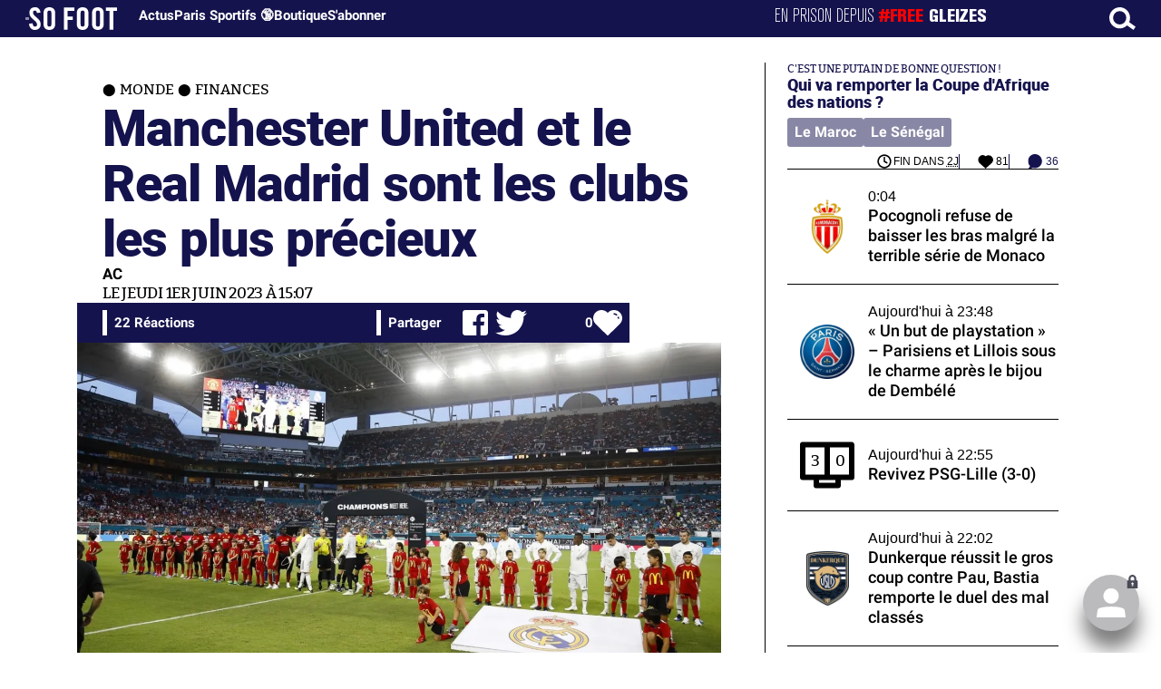

--- FILE ---
content_type: text/html; charset=UTF-8
request_url: https://www.sofoot.com/breves/manchester-united-et-le-real-madrid-sont-les-clubs-les-plus-precieux
body_size: 47783
content:
<!DOCTYPE html>
<!--[if IE 6]>
 No cache 
<![endif]-->
<html lang="fr" data-time="17/01/2026 00:29:12" data-arche="true">

<head>
  <!-- data-emplacement="first" -->
<script type="text/javascript" src="https://cache.consentframework.com/js/pa/21356/c/G4mNI/stub"></script>
<script type="text/javascript" src="https://choices.consentframework.com/js/pa/21356/c/G4mNI/cmp" async></script>



<title>Manchester United et le Real Madrid sont les clubs les plus précieux - Monde - Finances - 1er Juin 2023 - SO FOOT.com</title>
  <meta charset="UTF-8">
<meta http-equiv="X-UA-Compatible" content="IE=edge">
<meta name="viewport" content="width=device-width, initial-scale=1.0">
<link rel="preconnect" href="https://www.sofoot.com/"/>
<link rel="preload" href="/fonts/bitter/bitterpro-medium-webfont.ttf" as="font" type="font/ttf" crossorigin>
<link rel="preload" href="/fonts/roboto/roboto-medium-webfont.ttf" as="font" type="font/ttf" crossorigin>
<style>
html{--font-sans:system-ui,-apple-system,Segoe UI,Roboto,Ubuntu,Cantarell,Noto Sans,sans-serif,Segoe UI,Roboto,Ubuntu,Cantarell,Noto Sans,sans-serif;--font-serif:ui-serif,serif;--font-mono:Dank Mono,Operator Mono,Inconsolata,Fira Mono,ui-monospace,SF Mono,Monaco,Droid Sans Mono,Source Code Pro,monospace;--font-weight-1:100;--font-weight-2:200;--font-weight-3:300;--font-weight-4:400;--font-weight-5:500;--font-weight-6:600;--font-weight-7:700;--font-weight-8:800;--font-weight-9:900;--font-lineheight-00:.95;--font-lineheight-0:1.1;--font-lineheight-1:1.25;--font-lineheight-2:1.375;--font-lineheight-3:1.5;--font-lineheight-4:1.75;--font-lineheight-5:2;--font-letterspacing-0:-.05em;--font-letterspacing-1:.025em;--font-letterspacing-2:.050em;--font-letterspacing-3:.075em;--font-letterspacing-4:.150em;--font-letterspacing-5:.500em;--font-letterspacing-6:.750em;--font-letterspacing-7:1em;--font-size-00:.5rem;--font-size-0:.75rem;--font-size-1:1rem;--font-size-2:1.1rem;--font-size-3:1.25rem;--font-size-4:1.5rem;--font-size-5:2rem;--font-size-6:2.5rem;--font-size-7:3rem;--font-size-8:3.5rem;--font-size-fluid-0:clamp(.75rem, 2vw, 1rem);--font-size-fluid-1:clamp(1rem, 4vw, 1.5rem);--font-size-fluid-2:clamp(1.5rem, 6vw, 2.5rem);--font-size-fluid-3:clamp(2rem, 9vw, 3.5rem);--size-000:-.5rem;--size-00:-.25rem;--size-1:.25rem;--size-2:.5rem;--size-3:1rem;--size-4:1.25rem;--size-5:1.5rem;--size-6:1.75rem;--size-7:2rem;--size-8:3rem;--size-9:4rem;--size-10:5rem;--size-11:7.5rem;--size-12:10rem;--size-13:15rem;--size-14:20rem;--size-15:30rem;--size-fluid-1:clamp(.5rem, 1vw, 1rem);--size-fluid-2:clamp(1rem, 2vw, 1.5rem);--size-fluid-3:clamp(1.5rem, 3vw, 2rem);--size-fluid-4:clamp(2rem, 4vw, 3rem);--size-fluid-5:clamp(4rem, 5vw, 5rem);--size-fluid-6:clamp(5rem, 7vw, 7.5rem);--size-fluid-7:clamp(7.5rem, 10vw, 10rem);--size-fluid-8:clamp(10rem, 20vw, 15rem);--size-fluid-9:clamp(15rem, 30vw, 20rem);--size-fluid-10:clamp(20rem, 40vw, 30rem);--size-content-1:20ch;--size-content-2:45ch;--size-content-3:60ch;--size-header-1:20ch;--size-header-2:25ch;--size-header-3:35ch;--size-xxs:240px;--size-xs:360px;--size-sm:480px;--size-md:768px;--size-lg:1024px;--size-xl:1440px;--size-xxl:1920px;--ease-1:cubic-bezier(.25, 0, .5, 1);--ease-2:cubic-bezier(.25, 0, .4, 1);--ease-3:cubic-bezier(.25, 0, .3, 1);--ease-4:cubic-bezier(.25, 0, .2, 1);--ease-5:cubic-bezier(.25, 0, .1, 1);--ease-in-1:cubic-bezier(.25, 0, 1, 1);--ease-in-2:cubic-bezier(.50, 0, 1, 1);--ease-in-3:cubic-bezier(.70, 0, 1, 1);--ease-in-4:cubic-bezier(.90, 0, 1, 1);--ease-in-5:cubic-bezier(1, 0, 1, 1);--ease-out-1:cubic-bezier(0, 0, .75, 1);--ease-out-2:cubic-bezier(0, 0, .50, 1);--ease-out-3:cubic-bezier(0, 0, .3, 1);--ease-out-4:cubic-bezier(0, 0, .1, 1);--ease-out-5:cubic-bezier(0, 0, 0, 1);--ease-in-out-1:cubic-bezier(.1, 0, .9, 1);--ease-in-out-2:cubic-bezier(.3, 0, .7, 1);--ease-in-out-3:cubic-bezier(.5, 0, .5, 1);--ease-in-out-4:cubic-bezier(.7, 0, .3, 1);--ease-in-out-5:cubic-bezier(.9, 0, .1, 1);--ease-elastic-1:cubic-bezier(.5, .75, .75, 1.25);--ease-elastic-2:cubic-bezier(.5, 1, .75, 1.25);--ease-elastic-3:cubic-bezier(.5, 1.25, .75, 1.25);--ease-elastic-4:cubic-bezier(.5, 1.5, .75, 1.25);--ease-elastic-5:cubic-bezier(.5, 1.75, .75, 1.25);--ease-squish-1:cubic-bezier(.5, -.1, .1, 1.5);--ease-squish-2:cubic-bezier(.5, -.3, .1, 1.5);--ease-squish-3:cubic-bezier(.5, -.5, .1, 1.5);--ease-squish-4:cubic-bezier(.5, -.7, .1, 1.5);--ease-squish-5:cubic-bezier(.5, -.9, .1, 1.5);--ease-step-1:steps(2);--ease-step-2:steps(3);--ease-step-3:steps(4);--ease-step-4:steps(7);--ease-step-5:steps(10);--layer-1:1;--layer-2:2;--layer-3:3;--layer-4:4;--layer-5:5;--layer-important:2147483647;--shadow-color:220 3% 15%;--shadow-strength:1%;--shadow-1:0 1px 2px -1px hsl(var(--shadow-color)/calc(var(--shadow-strength) + 9%));--shadow-2:0 3px 5px -2px hsl(var(--shadow-color)/calc(var(--shadow-strength) + 3%)),0 7px 14px -5px hsl(var(--shadow-color)/calc(var(--shadow-strength) + 5%));--shadow-3:0 -1px 3px 0 hsl(var(--shadow-color)/calc(var(--shadow-strength) + 2%)),0 1px 2px -5px hsl(var(--shadow-color)/calc(var(--shadow-strength) + 2%)),0 2px 5px -5px hsl(var(--shadow-color)/calc(var(--shadow-strength) + 4%)),0 4px 12px -5px hsl(var(--shadow-color)/calc(var(--shadow-strength) + 5%)),0 12px 15px -5px hsl(var(--shadow-color)/calc(var(--shadow-strength) + 7%));--shadow-4:0 -2px 5px 0 hsl(var(--shadow-color)/calc(var(--shadow-strength) + 2%)),0 1px 1px -2px hsl(var(--shadow-color)/calc(var(--shadow-strength) + 3%)),0 2px 2px -2px hsl(var(--shadow-color)/calc(var(--shadow-strength) + 3%)),0 5px 5px -2px hsl(var(--shadow-color)/calc(var(--shadow-strength) + 4%)),0 9px 9px -2px hsl(var(--shadow-color)/calc(var(--shadow-strength) + 5%)),0 16px 16px -2px hsl(var(--shadow-color)/calc(var(--shadow-strength) + 6%));--shadow-5:0 -1px 2px 0 hsl(var(--shadow-color)/calc(var(--shadow-strength) + 2%)),0 2px 1px -2px hsl(var(--shadow-color)/calc(var(--shadow-strength) + 3%)),0 5px 5px -2px hsl(var(--shadow-color)/calc(var(--shadow-strength) + 3%)),0 10px 10px -2px hsl(var(--shadow-color)/calc(var(--shadow-strength) + 4%)),0 20px 20px -2px hsl(var(--shadow-color)/calc(var(--shadow-strength) + 5%)),0 40px 40px -2px hsl(var(--shadow-color)/calc(var(--shadow-strength) + 7%));--shadow-6:0 -1px 2px 0 hsl(var(--shadow-color)/calc(var(--shadow-strength) + 2%)),0 3px 2px -2px hsl(var(--shadow-color)/calc(var(--shadow-strength) + 3%)),0 7px 5px -2px hsl(var(--shadow-color)/calc(var(--shadow-strength) + 3%)),0 12px 10px -2px hsl(var(--shadow-color)/calc(var(--shadow-strength) + 4%)),0 22px 18px -2px hsl(var(--shadow-color)/calc(var(--shadow-strength) + 5%)),0 41px 33px -2px hsl(var(--shadow-color)/calc(var(--shadow-strength) + 6%)),0 100px 80px -2px hsl(var(--shadow-color)/calc(var(--shadow-strength) + 7%));--inner-shadow-0:inset 0 0 0 1px hsl(var(--shadow-color)/calc(var(--shadow-strength) + 9%));--inner-shadow-1:inset 0 1px 2px 0 hsl(var(--shadow-color)/calc(var(--shadow-strength) + 9%));--inner-shadow-2:inset 0 1px 4px 0 hsl(var(--shadow-color)/calc(var(--shadow-strength) + 9%));--inner-shadow-3:inset 0 2px 8px 0 hsl(var(--shadow-color)/calc(var(--shadow-strength) + 9%));--inner-shadow-4:inset 0 2px 14px 0 hsl(var(--shadow-color)/calc(var(--shadow-strength) + 9%));--ratio-square:1;--ratio-landscape:4/3;--ratio-portrait:3/4;--ratio-widescreen:16/9;--ratio-ultrawide:18/5;--ratio-golden:1.6180/1;--gray-0:#f8f9fa;--gray-1:#f1f3f5;--gray-2:#e9ecef;--gray-3:#dee2e6;--gray-4:#ced4da;--gray-5:#adb5bd;--gray-6:#868e96;--gray-7:#495057;--gray-8:#343a40;--gray-9:#212529;--red-0:#fff5f5;--red-1:#ffe3e3;--red-2:#ffc9c9;--red-3:#ffa8a8;--red-4:#ff8787;--red-5:#ff6b6b;--red-6:#fa5252;--red-7:#f03e3e;--red-8:#e03131;--red-9:#c92a2a;--pink-0:#fff0f6;--pink-1:#ffdeeb;--pink-2:#fcc2d7;--pink-3:#faa2c1;--pink-4:#f783ac;--pink-5:#f06595;--pink-6:#e64980;--pink-7:#d6336c;--pink-8:#c2255c;--pink-9:#a61e4d;--grape-0:#f8f0fc;--grape-1:#f3d9fa;--grape-2:#eebefa;--grape-3:#e599f7;--grape-4:#da77f2;--grape-5:#cc5de8;--grape-6:#be4bdb;--grape-7:#ae3ec9;--grape-8:#9c36b5;--grape-9:#862e9c;--violet-0:#f3f0ff;--violet-1:#e5dbff;--violet-2:#d0bfff;--violet-3:#b197fc;--violet-4:#9775fa;--violet-5:#845ef7;--violet-6:#7950f2;--violet-7:#7048e8;--violet-8:#6741d9;--violet-9:#5f3dc4;--indigo-0:#edf2ff;--indigo-1:#dbe4ff;--indigo-2:#bac8ff;--indigo-3:#91a7ff;--indigo-4:#748ffc;--indigo-5:#5c7cfa;--indigo-6:#4c6ef5;--indigo-7:#4263eb;--indigo-8:#3b5bdb;--indigo-9:#364fc7;--blue-0:#e7f5ff;--blue-1:#d0ebff;--blue-2:#a5d8ff;--blue-3:#74c0fc;--blue-4:#4dabf7;--blue-5:#339af0;--blue-6:#228be6;--blue-7:#1c7ed6;--blue-8:#1971c2;--blue-9:#1864ab;--cyan-0:#e3fafc;--cyan-1:#c5f6fa;--cyan-2:#99e9f2;--cyan-3:#66d9e8;--cyan-4:#3bc9db;--cyan-5:#22b8cf;--cyan-6:#15aabf;--cyan-7:#1098ad;--cyan-8:#0c8599;--cyan-9:#0b7285;--teal-0:#e6fcf5;--teal-1:#c3fae8;--teal-2:#96f2d7;--teal-3:#63e6be;--teal-4:#38d9a9;--teal-5:#20c997;--teal-6:#12b886;--teal-7:#0ca678;--teal-8:#099268;--teal-9:#087f5b;--green-0:#ebfbee;--green-1:#d3f9d8;--green-2:#b2f2bb;--green-3:#8ce99a;--green-4:#69db7c;--green-5:#51cf66;--green-6:#40c057;--green-7:#37b24d;--green-8:#2f9e44;--green-9:#2b8a3e;--lime-0:#f4fce3;--lime-1:#e9fac8;--lime-2:#d8f5a2;--lime-3:#c0eb75;--lime-4:#a9e34b;--lime-5:#94d82d;--lime-6:#82c91e;--lime-7:#74b816;--lime-8:#66a80f;--lime-9:#5c940d;--yellow-0:#fff9db;--yellow-1:#fff3bf;--yellow-2:#ffec99;--yellow-3:#ffe066;--yellow-4:#ffd43b;--yellow-5:#fcc419;--yellow-6:#fab005;--yellow-7:#f59f00;--yellow-8:#f08c00;--yellow-9:#e67700;--orange-0:#fff4e6;--orange-1:#ffe8cc;--orange-2:#ffd8a8;--orange-3:#ffc078;--orange-4:#ffa94d;--orange-5:#ff922b;--orange-6:#fd7e14;--orange-7:#f76707;--orange-8:#e8590c;--orange-9:#d9480f;--gradient-1:linear-gradient(to bottom right, #1f005c, #5b0060, #870160, #ac255e, #ca485c, #e16b5c, #f39060, #ffb56b);--gradient-2:linear-gradient(to bottom right, #48005c, #8300e2, #a269ff);--gradient-3:radial-gradient(circle at top right, #0ff, rgba(0, 255, 255, 0)),radial-gradient(circle at bottom left, #ff1492, rgba(255, 20, 146, 0));--gradient-4:linear-gradient(to bottom right, #00f5a0, #00d9f5);--gradient-5:conic-gradient(from -270deg at 75% 110%, #f0f, #fffaf0);--gradient-6:conic-gradient(from -90deg at top left, #000, #fff);--gradient-7:linear-gradient(to bottom right, #72c6ef, #004e8f);--gradient-8:conic-gradient(from 90deg at 50% 0%, #111, 50%, #222, #111);--gradient-9:conic-gradient(from .5turn at bottom center, #add8e6, #fff);--gradient-10:conic-gradient(from 90deg at 40% -25%, gold, #f79d03, #ee6907, #e6390a, #de0d0d, #d61039, #cf1261, #c71585, #cf1261, #d61039, #de0d0d, #ee6907, #f79d03, gold, gold, gold);--gradient-11:conic-gradient(at bottom left, #ff1493, cyan);--gradient-12:conic-gradient(from 90deg at 25% -10%, #ff4500, #d3f340, #7bee85, #afeeee, #7bee85);--gradient-13:radial-gradient(circle at 50% 200%, #000142, #3b0083, #b300c3, #ff059f, #ff4661, #ffad86, #fff3c7);--gradient-14:conic-gradient(at top right, lime, cyan);--gradient-15:linear-gradient(to bottom right, #c7d2fe, #fecaca, #fef3c7);--gradient-16:radial-gradient(circle at 50% -250%, #374151, #111827, #000);--gradient-17:conic-gradient(from -90deg at 50% -25%, blue, #8a2be2);--gradient-18:linear-gradient(0deg, rgba(255, 0, 0, .8), rgba(255, 0, 0, 0) 75%),linear-gradient(60deg, rgba(255, 255, 0, .8), rgba(255, 255, 0, 0) 75%),linear-gradient(120deg, rgba(0, 255, 0, .8), rgba(0, 255, 0, 0) 75%),linear-gradient(180deg, rgba(0, 255, 255, .8), rgba(0, 255, 255, 0) 75%),linear-gradient(240deg, rgba(0, 0, 255, .8), rgba(0, 0, 255, 0) 75%),linear-gradient(300deg, rgba(255, 0, 255, .8), rgba(255, 0, 255, 0) 75%);--gradient-19:linear-gradient(to bottom right, #ffe259, #ffa751);--gradient-20:conic-gradient(from -135deg at -10% center, orange, #ff7715, #ff522a, #ff3f47, #ff5482, #ff69b4);--gradient-21:conic-gradient(from -90deg at 25% 115%, red, #f06, #f0c, #c0f, #60f, #00f, #00f, #00f, #00f);--gradient-22:linear-gradient(to bottom right, #acb6e5, #86fde8);--gradient-23:linear-gradient(to bottom right, #536976, #292e49);--gradient-24:conic-gradient(from .5turn at 0% 0%, #00c476, 10%, #82b0ff, 90%, #00c476);--gradient-25:conic-gradient(at 125% 50%, #b78cf7, #ff7c94, #ffcf0d, #ff7c94, #b78cf7);--gradient-26:linear-gradient(to bottom right, #9796f0, #fbc7d4);--gradient-27:conic-gradient(from .5turn at bottom left, #ff1493, #639);--gradient-28:conic-gradient(from -90deg at 50% 105%, #fff, orchid);--gradient-29:radial-gradient(circle at top right, #bfb3ff, rgba(191, 179, 255, 0)),radial-gradient(circle at bottom left, #86acf9, rgba(134, 172, 249, 0));--gradient-30:radial-gradient(circle at top right, #00ff80, rgba(0, 255, 128, 0)),radial-gradient(circle at bottom left, #adffd6, rgba(173, 255, 214, 0));--noise-1:url("data:image/svg+xml;charset=utf-8,%3Csvg viewBox='0 0 200 200' xmlns='http://www.w3.org/2000/svg'%3E%3Cfilter id='a'%3E%3CfeTurbulence type='fractalNoise' baseFrequency='.005' numOctaves='2' stitchTiles='stitch'/%3E%3C/filter%3E%3Crect width='100%25' height='100%25' filter='url(%23a)'/%3E%3C/svg%3E");--noise-2:url("data:image/svg+xml;charset=utf-8,%3Csvg viewBox='0 0 300 300' xmlns='http://www.w3.org/2000/svg'%3E%3Cfilter id='a'%3E%3CfeTurbulence type='fractalNoise' baseFrequency='.05' stitchTiles='stitch'/%3E%3C/filter%3E%3Crect width='100%25' height='100%25' filter='url(%23a)'/%3E%3C/svg%3E");--noise-3:url("data:image/svg+xml;charset=utf-8,%3Csvg viewBox='0 0 1024 1024' xmlns='http://www.w3.org/2000/svg'%3E%3Cfilter id='a'%3E%3CfeTurbulence type='fractalNoise' baseFrequency='.25' stitchTiles='stitch'/%3E%3C/filter%3E%3Crect width='100%25' height='100%25' filter='url(%23a)'/%3E%3C/svg%3E");--noise-4:url("data:image/svg+xml;charset=utf-8,%3Csvg viewBox='0 0 2056 2056' xmlns='http://www.w3.org/2000/svg'%3E%3Cfilter id='a'%3E%3CfeTurbulence type='fractalNoise' baseFrequency='.5' stitchTiles='stitch'/%3E%3C/filter%3E%3Crect width='100%25' height='100%25' filter='url(%23a)'/%3E%3C/svg%3E");--noise-5:url("data:image/svg+xml;charset=utf-8,%3Csvg viewBox='0 0 2056 2056' xmlns='http://www.w3.org/2000/svg'%3E%3Cfilter id='a'%3E%3CfeTurbulence type='fractalNoise' baseFrequency='.75' stitchTiles='stitch'/%3E%3C/filter%3E%3Crect width='100%25' height='100%25' filter='url(%23a)'/%3E%3C/svg%3E");--noise-filter-1:contrast(300%) brightness(100%);--noise-filter-2:contrast(200%) brightness(150%);--noise-filter-3:contrast(200%) brightness(250%);--noise-filter-4:contrast(200%) brightness(500%);--noise-filter-5:contrast(200%) brightness(1000%);--animation-fade-in:fade-in .5s var(--ease-3);--animation-fade-in-bloom:fade-in-bloom 2s var(--ease-3);--animation-fade-out:fade-out .5s var(--ease-3);--animation-fade-out-bloom:fade-out-bloom 2s var(--ease-3);--animation-scale-up:scale-up .5s var(--ease-3);--animation-scale-down:scale-down .5s var(--ease-3);--animation-slide-out-up:slide-out-up .5s var(--ease-3);--animation-slide-out-down:slide-out-down .5s var(--ease-3);--animation-slide-out-right:slide-out-right .5s var(--ease-3);--animation-slide-out-left:slide-out-left .5s var(--ease-3);--animation-slide-in-up:slide-in-up .5s var(--ease-3);--animation-slide-in-down:slide-in-down .5s var(--ease-3);--animation-slide-in-right:slide-in-right .5s var(--ease-3);--animation-slide-in-left:slide-in-left .5s var(--ease-3);--animation-shake-x:shake-x .75s var(--ease-out-5);--animation-shake-y:shake-y .75s var(--ease-out-5);--animation-spin:spin 2s linear infinite;--animation-ping:ping 5s var(--ease-out-3) infinite;--animation-blink:blink 1s var(--ease-out-3) infinite;--animation-float:float 3s var(--ease-in-out-3) infinite;--animation-bounce:bounce 2s var(--ease-squish-2) infinite;--animation-pulse:pulse 2s var(--ease-out-3) infinite;--border-size-1:1px;--border-size-2:2px;--border-size-3:5px;--border-size-4:10px;--border-size-5:25px;--radius-1:2px;--radius-2:5px;--radius-3:1rem;--radius-4:2rem;--radius-5:4rem;--radius-6:8rem;--radius-round:1e5px;--radius-blob-1:30% 70% 70% 30%/53% 30% 70% 47%;--radius-blob-2:53% 47% 34% 66%/63% 46% 54% 37%;--radius-blob-3:37% 63% 56% 44%/49% 56% 44% 51%;--radius-blob-4:63% 37% 37% 63%/43% 37% 63% 57%;--radius-blob-5:49% 51% 48% 52%/57% 44% 56% 43%;--radius-conditional-1:clamp(0px, calc(100vw - 100%) * 1e5, var(--radius-1));--radius-conditional-2:clamp(0px, calc(100vw - 100%) * 1e5, var(--radius-2));--radius-conditional-3:clamp(0px, calc(100vw - 100%) * 1e5, var(--radius-3));--radius-conditional-4:clamp(0px, calc(100vw - 100%) * 1e5, var(--radius-4));--radius-conditional-5:clamp(0px, calc(100vw - 100%) * 1e5, var(--radius-5));--radius-conditional-6:clamp(0px, calc(100vw - 100%) * 1e5, var(--radius-6))}@media (prefers-color-scheme:dark){html{--shadow-color:220 40% 2%;--shadow-strength:25%}}@keyframes fade-in{to{opacity:1}}@keyframes fade-in-bloom{0%{filter:brightness(1) blur(20px);opacity:0}10%{filter:brightness(2) blur(10px);filter:brightness(.5) blur(10px);opacity:1}to{filter:brightness(1) blur(0);opacity:1}}@keyframes fade-out{to{opacity:0}}@keyframes fade-out-bloom{to{filter:brightness(1) blur(20px);opacity:0}10%{filter:brightness(2) blur(10px);filter:brightness(.5) blur(10px);opacity:1}0%{filter:brightness(1) blur(0);opacity:1}}@keyframes scale-up{to{transform:scale(1.25)}}@keyframes scale-down{to{transform:scale(.75)}}@keyframes slide-out-up{to{transform:translateY(-100%)}}@keyframes slide-out-down{to{transform:translateY(100%)}}@keyframes slide-out-right{to{transform:translateX(100%)}}@keyframes slide-out-left{to{transform:translateX(-100%)}}@keyframes slide-in-up{0%{transform:translateY(100%)}}@keyframes slide-in-down{0%{transform:translateY(-100%)}}@keyframes slide-in-right{0%{transform:translateX(-100%)}}@keyframes slide-in-left{0%{transform:translateX(100%)}}@keyframes shake-x{0%,to{transform:translateX(0)}20%,60%{transform:translateX(-5%)}40%,80%{transform:translateX(5%)}}@keyframes shake-y{0%,to{transform:translateY(0)}20%,60%{transform:translateY(-5%)}40%,80%{transform:translateY(5%)}}@keyframes spin{to{transform:rotate(1turn)}}@keyframes ping{90%,to{opacity:0;transform:scale(2)}}@keyframes blink{0%,to{opacity:1}50%{opacity:.5}}@keyframes float{50%{transform:translateY(-25%)}}@keyframes bounce{25%{transform:translateY(-20%)}40%{transform:translateY(-3%)}0%,60%,to{transform:translateY(0)}}@keyframes pulse{50%{transform:scale(.9)}}
</style>
<link rel="stylesheet" href="/design/main/main-4d32f74b09.css">
<!-- css_page : pages-->
	<link rel="stylesheet" href="/design/pages/pages-f48f74e752.css">
<style data-src="/css/index-582e1e2d93.css">@charset "UTF-8";.titre-match,.titre-match-logo{display:none!important}.lazy-img-wrap .lazy-img-in{position:relative}.lazy-img-wrap .lazy-img-in img{position:absolute;inset:0}[data-page=article] .content iframe[allowfullscreen]{display:block;margin-block:var(--marge);width:100%}[data-page=article] .qr_question{margin-top:1em}[data-page=article] .blason-equipe{display:inline-block;width:var(--icone-grand);height:var(--icone-grand);background-image:none!important}[data-page=article] .blason-equipe img{width:100%;height:100%;display:inline-block;-o-object-fit:contain;object-fit:contain}[data-page=article] [data-zone=article] img[src*="/d-"]{display:block;margin-top:var(--marge);margin-bottom:var(--marge-mini)}[data-page=article] [data-zone=article] figure>img[src*="/d-"]{margin:0}[data-page=article] .exergue{margin-block:var(--marge);position:relative}[data-page=article] .exergue:before{position:absolute;content:"";background:var(--color-brand);-webkit-mask:url('data:image/svg+xml;utf8,<svg xmlns="http://www.w3.org/2000/svg" viewBox="0 0 58.4 52.4"><path d="M17.6 0L0 26.1l17.6 26.3h14.2L15.9 26.2 31.8 0z"/><path d="M44.2 0L26.6 26.1l17.6 26.3h14.2L42.5 26.2 58.4 0z"/></svg>') no-repeat right top;mask:url('data:image/svg+xml;utf8,<svg xmlns="http://www.w3.org/2000/svg" viewBox="0 0 58.4 52.4"><path d="M17.6 0L0 26.1l17.6 26.3h14.2L15.9 26.2 31.8 0z"/><path d="M44.2 0L26.6 26.1l17.6 26.3h14.2L42.5 26.2 58.4 0z"/></svg>') no-repeat right top;-webkit-mask-size:100%;mask-size:100%;width:var(--largeur-colonne);height:100%;top:0;left:0}[data-page=article] .exergue .exergue_content{display:block;margin:0;padding:0;font-family:var(--police-sans-serif);font-size:var(--taille-texte-smart);font-weight:var(--font-weight-bolder);font-variation-settings:var(--graisse-tres-gras);line-height:110%;color:var(--color-brand);padding-left:calc(var(--largeur-colonne) + var(--marge))}[data-page=article] .exergue .exergue_content:after{content:"»";display:inline}[data-page=article] .exergue .exergue_legende{font-size:var(--taille-texte-petit-smart);padding-left:calc(var(--largeur-colonne) + var(--marge))}@media (min-width:768px){[data-page=article] .exergue:before{-webkit-mask-size:60%;mask-size:60%}}[data-page=article] .qr_question{display:inline-block;margin-bottom:var(--marge-mini);font-variation-settings:var(--graisse-gras);font-size:var(--taille-texte-grand)}[data-zone=message-live] [data-action-joueur=changement] img{display:inline-block;width:20px;height:20px;vertical-align:bottom}.content .tti{text-align:center;display:block;max-width:600px;margin:0 auto}.content .tti img{border:2px solid #bbb;border-radius:20px}iframe[src*="rematch.tv"]{aspect-ratio:16/9;width:100%!important;height:initial!important;position:static!important}:root{--balloon-border-radius:2px;--balloon-color:rgba(16, 16, 16, 0.95);--balloon-text-color:#fff;--balloon-font-size:12px;--balloon-move:4px}button[aria-label][data-balloon-pos]{overflow:visible}[aria-label][data-balloon-pos]{position:relative;cursor:pointer}[aria-label][data-balloon-pos]:after{opacity:0;pointer-events:none;-webkit-transition:all .18s ease-out .18s;transition:all .18s ease-out .18s;text-indent:0;font-family:-apple-system,BlinkMacSystemFont,"Segoe UI",Roboto,Oxygen,Ubuntu,Cantarell,"Open Sans","Helvetica Neue",sans-serif;font-weight:400;font-style:normal;text-shadow:none;font-size:var(--balloon-font-size);background:var(--balloon-color);border-radius:2px;color:var(--balloon-text-color);border-radius:var(--balloon-border-radius);content:attr(aria-label);padding:.5em 1em;position:absolute;white-space:nowrap;z-index:10}[aria-label][data-balloon-pos]:before{width:0;height:0;border:5px solid transparent;border-top-color:var(--balloon-color);opacity:0;pointer-events:none;-webkit-transition:all .18s ease-out .18s;transition:all .18s ease-out .18s;content:"";position:absolute;z-index:10}[aria-label][data-balloon-pos]:hover:after,[aria-label][data-balloon-pos]:hover:before,[aria-label][data-balloon-pos]:not([data-balloon-nofocus]):focus:after,[aria-label][data-balloon-pos]:not([data-balloon-nofocus]):focus:before,[aria-label][data-balloon-pos][data-balloon-visible]:after,[aria-label][data-balloon-pos][data-balloon-visible]:before{opacity:1;pointer-events:none}[aria-label][data-balloon-pos].font-awesome:after{font-family:FontAwesome,-apple-system,BlinkMacSystemFont,"Segoe UI",Roboto,Oxygen,Ubuntu,Cantarell,"Open Sans","Helvetica Neue",sans-serif}[aria-label][data-balloon-pos][data-balloon-break]:after{white-space:pre}[aria-label][data-balloon-pos][data-balloon-break][data-balloon-length]:after{white-space:pre-line;word-break:break-word}[aria-label][data-balloon-pos][data-balloon-blunt]:after,[aria-label][data-balloon-pos][data-balloon-blunt]:before{-webkit-transition:none;transition:none}[aria-label][data-balloon-pos][data-balloon-pos=down]:hover:after,[aria-label][data-balloon-pos][data-balloon-pos=down][data-balloon-visible]:after,[aria-label][data-balloon-pos][data-balloon-pos=up]:hover:after,[aria-label][data-balloon-pos][data-balloon-pos=up][data-balloon-visible]:after{-webkit-transform:translate(-50%,0);transform:translate(-50%,0)}[aria-label][data-balloon-pos][data-balloon-pos=down]:hover:before,[aria-label][data-balloon-pos][data-balloon-pos=down][data-balloon-visible]:before,[aria-label][data-balloon-pos][data-balloon-pos=up]:hover:before,[aria-label][data-balloon-pos][data-balloon-pos=up][data-balloon-visible]:before{-webkit-transform:translate(-50%,0);transform:translate(-50%,0)}[aria-label][data-balloon-pos][data-balloon-pos*=-left]:after{left:0}[aria-label][data-balloon-pos][data-balloon-pos*=-left]:before{left:5px}[aria-label][data-balloon-pos][data-balloon-pos*=-right]:after{right:0}[aria-label][data-balloon-pos][data-balloon-pos*=-right]:before{right:5px}[aria-label][data-balloon-pos][data-balloon-po*=-left]:hover:after,[aria-label][data-balloon-pos][data-balloon-po*=-left][data-balloon-visible]:after,[aria-label][data-balloon-pos][data-balloon-pos*=-right]:hover:after,[aria-label][data-balloon-pos][data-balloon-pos*=-right][data-balloon-visible]:after{-webkit-transform:translate(0,0);transform:translate(0,0)}[aria-label][data-balloon-pos][data-balloon-po*=-left]:hover:before,[aria-label][data-balloon-pos][data-balloon-po*=-left][data-balloon-visible]:before,[aria-label][data-balloon-pos][data-balloon-pos*=-right]:hover:before,[aria-label][data-balloon-pos][data-balloon-pos*=-right][data-balloon-visible]:before{-webkit-transform:translate(0,0);transform:translate(0,0)}[aria-label][data-balloon-pos][data-balloon-pos^=up]:after,[aria-label][data-balloon-pos][data-balloon-pos^=up]:before{bottom:100%;-webkit-transform-origin:top;transform-origin:top;-webkit-transform:translate(0,var(--balloon-move));transform:translate(0,var(--balloon-move))}[aria-label][data-balloon-pos][data-balloon-pos^=up]:after{margin-bottom:10px}[aria-label][data-balloon-pos][data-balloon-pos=up]:after,[aria-label][data-balloon-pos][data-balloon-pos=up]:before{left:50%;-webkit-transform:translate(-50%,var(--balloon-move));transform:translate(-50%,var(--balloon-move))}[aria-label][data-balloon-pos][data-balloon-pos^=down]:after,[aria-label][data-balloon-pos][data-balloon-pos^=down]:before{top:100%;-webkit-transform:translate(0,calc(var(--balloon-move) * -1));transform:translate(0,calc(var(--balloon-move) * -1))}[aria-label][data-balloon-pos][data-balloon-pos^=down]:after{margin-top:10px}[aria-label][data-balloon-pos][data-balloon-pos^=down]:before{width:0;height:0;border:5px solid transparent;border-bottom-color:var(--balloon-color)}[aria-label][data-balloon-pos][data-balloon-pos=down]:after,[aria-label][data-balloon-pos][data-balloon-pos=down]:before{left:50%;-webkit-transform:translate(-50%,calc(var(--balloon-move) * -1));transform:translate(-50%,calc(var(--balloon-move) * -1))}[aria-label][data-balloon-pos][data-balloon-pos=left]:hover:after,[aria-label][data-balloon-pos][data-balloon-pos=left][data-balloon-visible]:after,[aria-label][data-balloon-pos][data-balloon-pos=right]:hover:after,[aria-label][data-balloon-pos][data-balloon-pos=right][data-balloon-visible]:after{-webkit-transform:translate(0,-50%);transform:translate(0,-50%)}[aria-label][data-balloon-pos][data-balloon-pos=left]:hover:before,[aria-label][data-balloon-pos][data-balloon-pos=left][data-balloon-visible]:before,[aria-label][data-balloon-pos][data-balloon-pos=right]:hover:before,[aria-label][data-balloon-pos][data-balloon-pos=right][data-balloon-visible]:before{-webkit-transform:translate(0,-50%);transform:translate(0,-50%)}[aria-label][data-balloon-pos][data-balloon-pos=left]:after,[aria-label][data-balloon-pos][data-balloon-pos=left]:before{right:100%;top:50%;-webkit-transform:translate(var(--balloon-move),-50%);transform:translate(var(--balloon-move),-50%)}[aria-label][data-balloon-pos][data-balloon-pos=left]:after{margin-right:10px}[aria-label][data-balloon-pos][data-balloon-pos=left]:before{width:0;height:0;border:5px solid transparent;border-left-color:var(--balloon-color)}[aria-label][data-balloon-pos][data-balloon-pos=right]:after,[aria-label][data-balloon-pos][data-balloon-pos=right]:before{left:100%;top:50%;-webkit-transform:translate(calc(var(--balloon-move) * -1),-50%);transform:translate(calc(var(--balloon-move) * -1),-50%)}[aria-label][data-balloon-pos][data-balloon-pos=right]:after{margin-left:10px}[aria-label][data-balloon-pos][data-balloon-pos=right]:before{width:0;height:0;border:5px solid transparent;border-right-color:var(--balloon-color)}[aria-label][data-balloon-pos][data-balloon-length]:after{white-space:normal}[aria-label][data-balloon-pos][data-balloon-length=small]:after{width:80px}[aria-label][data-balloon-pos][data-balloon-length=medium]:after{width:150px}[aria-label][data-balloon-pos][data-balloon-length=large]:after{width:260px}[aria-label][data-balloon-pos][data-balloon-length=xlarge]:after{width:380px}@media screen and (max-width:768px){[aria-label][data-balloon-pos][data-balloon-length=xlarge]:after{width:90vw}}[aria-label][data-balloon-pos][data-balloon-length=fit]:after{width:100%}.block-formulaire-membres,.formulaire-membres{background-color:#fee100;color:#000;padding:var(--marge-petite);margin:var(--marge-petite) auto;display:-webkit-box;display:-webkit-flex;display:-ms-flexbox;display:flex;-webkit-box-orient:vertical;-webkit-box-direction:normal;-webkit-flex-direction:column;-ms-flex-direction:column;flex-direction:column;gap:var(--marge-mini)}.block-formulaire-membres:hover,.formulaire-membres:hover{text-decoration:none}.block-formulaire-membres h3,.block-formulaire-membres p,.formulaire-membres h3,.formulaire-membres p{margin:0;font-size:smaller}.block-formulaire-membres u:hover,.formulaire-membres u:hover{text-decoration:none;background-color:#000;color:#fff}.block-formulaire-membres.termine,.formulaire-membres.termine{background-color:#8ef1bc}body[data-preview=fenetre] .colonne[data-zone=breves],body[data-preview=fenetre] .module-compte,body[data-preview=fenetre] footer.footer,body[data-preview=fenetre] header.header{display:none!important}[data-emplacement=apres-chapo-article]{display:grid;place-items:center}[data-emplacement=banniere-mobile-fixed]{width:100%;overflow:hidden;background-color:rgba(0,0,0,.5);text-align:center}[data-emplacement=banniere-mobile-fixed]>*,[data-emplacement=banniere-mobile-fixed]>*>*{max-width:100%;overflow:hidden;text-align:center;margin:0 auto}[data-emplacement*=colonne-de-droite]{display:grid;place-items:center;max-width:300px;margin:0 auto;width:100%}[data-emplacement*=colonne-de-droite][data-emplacement=colonne-de-droite-top-1],[data-emplacement*=colonne-de-droite][data-emplacement=colonne-de-droite-top-bottom]{min-height:600px}@media (max-width:399px){[data-emplacement=colonne-de-droite-top-1],[data-emplacement=colonne-de-droite-top-bottom]{min-height:600px}}[data-emplacement=megaban]{display:grid;place-items:center;max-width:100%;width:1000px;min-height:250px;margin:var(--marge) auto}.sous-article,[data-emplacement=sous-article]{display:-webkit-box!important;display:-webkit-flex!important;display:-ms-flexbox!important;display:flex!important;-webkit-box-pack:center!important;-webkit-justify-content:center!important;-ms-flex-pack:center!important;justify-content:center!important;margin-right:var(--marge)!important}body[data-is-pair=true] .seulement-si-impair{display:none!important}body:not([data-is-pair=true]) .seulement-si-pair{display:none!important}[data-emplacement=body-debut]{height:0!important;overflow:hidden}.BeOpVSlot:empty,.teads-adCall:empty,.teads-inread-target:empty{display:none!important}.BeOpVSlot:empty,[id="Autoslot Sofoot"]{margin:0;padding:0}[data-emplacement=colonne-de-droite-bottom]{position:-webkit-sticky;position:sticky;top:calc(var(--hauteur-header-computed,12vh) + var(--marge))}[data-emplacement]:not([data-emplacement*=colonne]) a,[data-emplacement]:not([data-emplacement*=colonne]) iframe,[data-emplacement]:not([data-emplacement*=colonne]) span,[data-emplacement]:not([data-emplacement*=colonne])>*>div{margin:0 auto;display:block}[data-emplacement]{display:grid;place-items:center}[data-emplacement*=colonne] a,[data-emplacement*=colonne] iframe,[data-emplacement*=colonne] span,[data-emplacement*=colonne]>div{width:300px;margin:0 auto;display:block}#taboola-below-article-thumbnails{max-width:900px}[data-arche=true] [data-emplacement=megaban]{display:none!important;--explication:"MEGABAN désactivée quand le site affiche une pub habillage/arche"}@media (min-width:1000px){.colonnes-principales.une-colonne-en-mobile>.colonne:first-child>.article[data-mode=auto]:first-child,html[data-arche=true] .article[data-mode=grand]{--decalage-focal-x:26%}}[data-emplacement=apres-premier-article]{margin:0}[data-emplacement*=colonne-de-droite],[data-emplacement=apres-chapo-article],[data-emplacement=megaban]{display:grid;place-items:center;background:url("data:image/svg+xml,%3Csvg version='1.1' xmlns='http://www.w3.org/2000/svg' x='0' y='0' viewBox='0 0 271.2 112.1' xml:space='preserve' enable-background='new 0 0 271.2 112.1'%3E%3Cpath fill='rgba(0,0,0,0.3)' d='M218.5 52.2c0 5.1-1.5 7.5-6.2 7.5s-6.2-2.5-6.2-7.5V17.7c0-5.1 1.5-7.5 6.2-7.5s6.2 2.4 6.2 7.5v34.5zM212.2 0c-12.2 0-17.9 7.8-17.9 17.4v35c0 9.6 5.6 17.4 17.9 17.4s17.9-7.8 17.9-17.4v-35c0-9.6-5.6-17.4-17.9-17.4M119 11.1h20.9V.9h-32.6v68H119V38.8h15.6V28.6H119V11.1zm-50.1 41c0 5.1-1.5 7.5-6.2 7.5s-6.2-2.5-6.2-7.5V17.7c0-5.1 1.5-7.5 6.2-7.5s6.2 2.4 6.2 7.5v34.4zm11.7.3v-35C80.6 7.8 74.9 0 62.7 0S44.8 7.8 44.8 17.4v35c0 9.6 5.7 17.4 17.9 17.4S80.6 62 80.6 52.4m-44.6 0c0-18.5-23.7-24-23.7-35.6 0-4.2 2.1-6.7 5.8-6.7 2.6 0 5.7 1.7 6.2 7.5l11.1-1.2C34.4 6.9 28.7 0 19.2 0 7.7 0 1.1 6.1 1.1 16.9c0 19.5 23.7 23.1 23.7 36.5 0 4-2.7 6.2-6.8 6.2-3.8 0-6.5-3.4-7-10.3L0 51c.5 10.2 6.7 18.8 17.5 18.8S36 63.6 36 52.4M236.9.9v10.2h11.3v57.8h11.7V11.1h11.3V.9h-34.3zm-65.5 51.2c0 5.1-1.5 7.5-6.2 7.5s-6.2-2.4-6.2-7.5V17.7c0-5.1 1.5-7.5 6.2-7.5s6.2 2.4 6.2 7.5v34.4zM165.2 0c-12.2 0-17.9 7.8-17.9 17.4v35c0 9.6 5.6 17.4 17.9 17.4s17.9-7.8 17.9-17.4v-35c0-9.6-5.7-17.4-17.9-17.4M75.1 102.1h-2.6l1-.7v6.6l-.7-.9 3.8.9v2.4H66.3V108l3.2-.9-.7 1V89.5l.8 1-3.3-.9v-2.4l7.3-.2h3c1.8 0 3.3.3 4.5.9a6 6 0 0 1 2.6 2.6c.6 1.1.8 2.3.8 3.7a7 7 0 0 1-4.1 6.8c-1.3.8-3.1 1.1-5.3 1.1zm.7-11.6h-3.1l.7-.7v9.7l-1-.7H75c1.5 0 2.6-.4 3.4-1.2.8-.8 1.2-1.8 1.2-3.2 0-1.2-.3-2.2-1-2.9-.5-.7-1.5-1-2.8-1zM92.9 110.7c-1.5 0-2.7-.5-3.7-1.4-1-1-1.5-2.4-1.5-4.3v-9.6l.4.7-2.6-.8v-2.4l6.8-.2v11.6c0 1 .2 1.8.7 2.3s1.1.7 1.8.7c.6 0 1.2-.2 2-.5.7-.3 1.4-.8 2.1-1.5l-.3.8V95.2l.4.8-2.6-.8v-2.4l6.8-.2v15.3l-.6-.8 2.8.9v2.3l-5.8.3-.6-3.2.7.2a12.5 12.5 0 0 1-3.4 2.4c-1.1.5-2.3.7-3.4.7zM114.3 110.7l-2.8-.2a42 42 0 0 1-3.2-.5V86.9l.7 1.3-2.9-.9v-2.4l6.8-.3v10.9l-.6-.7c.8-.8 1.7-1.4 2.6-1.9a6 6 0 0 1 3-.7c1.3 0 2.4.3 3.4 1a7 7 0 0 1 2.3 3c.6 1.3.8 2.9.8 4.9 0 1.4-.2 2.7-.5 3.8a7.6 7.6 0 0 1-4.8 5c-1.2.6-2.9.8-4.8.8zm.8-3.3c1.6 0 2.7-.5 3.5-1.6.7-1 1.1-2.5 1.1-4.3 0-1.2-.1-2.2-.4-3.1-.3-.9-.7-1.5-1.2-2s-1.1-.7-1.9-.7a4 4 0 0 0-1.8.5l-2 1.4.6-1.4v12l-.6-1.1 2.7.3zM132.8 107.6l-.3-.4 2.5.7v2.4h-9v-2.4l2.5-.7-.4.4v-20l.3.3-2.5-.7v-2.4l6.8-.3v23.1zM143.4 107.6l-.3-.4 2.5.7v2.4h-9v-2.4l2.5-.7-.3.4v-12l.3.3-2.5-.7v-2.4l6.8-.2v15zM140.9 90c-.8 0-1.5-.2-2-.7-.5-.5-.7-1.1-.7-2 0-.9.3-1.6.8-2.1s1.2-.7 2-.7 1.4.2 1.9.7c.5.5.8 1.1.8 2s-.3 1.6-.8 2c-.6.6-1.2.8-2 .8zM155.1 110.7c-1.5 0-2.9-.4-4.1-1.1-1.2-.7-2.2-1.7-2.9-3.1s-1.1-3-1.1-4.9c0-1.7.3-3.2.8-4.4a7.9 7.9 0 0 1 2-2.9c.9-.7 1.8-1.3 2.9-1.6a12 12 0 0 1 6.5-.1l2.6.9-.1 4.9h-3l-.5-2.7.4.3-1.2-.3-1.3-.1a4 4 0 0 0-2.4.7c-.6.5-1.1 1.1-1.4 2-.3.9-.5 1.9-.5 3.1 0 1.3.2 2.4.5 3.2.4.9.9 1.5 1.5 2s1.4.7 2.3.7a6 6 0 0 0 2.2-.4 10 10 0 0 0 2.5-1.3l1.6 2.3c-1.2.9-2.5 1.6-3.7 2.1-1.2.5-2.4.7-3.6.7zM170.9 107.6l-.3-.4 2.5.7v2.4h-9v-2.4l2.5-.7-.3.4v-12l.3.3-2.5-.7v-2.4l6.8-.2v15zM168.4 90c-.8 0-1.5-.2-2-.7-.5-.5-.7-1.1-.7-2 0-.9.3-1.6.8-2.1s1.2-.7 2-.7 1.4.2 1.9.7c.5.5.8 1.1.8 2s-.3 1.6-.8 2c-.5.6-1.2.8-2 .8zM181 110.7c-1.5 0-2.7-.5-3.4-1.4-.8-.9-1.2-2.3-1.2-4.1v-10l.6.6h-3.2v-2.5l3.2-.8-.7.8v-4.5l4.7-.8v5.3l-.5-.6h5l-.1 3.1h-5l.5-.6v9.5c0 .9.2 1.6.5 2 .3.4.8.6 1.4.6l1.2-.2 1.4-.5.9 2.5a10.1 10.1 0 0 1-5.3 1.6zM195.7 110.7c-1.6 0-3-.3-4.2-1s-2.1-1.7-2.8-3c-.7-1.3-1-2.9-1-4.9 0-2 .4-3.7 1.1-5.1a8 8 0 0 1 3-3.3 8.5 8.5 0 0 1 4.6-1.1c1.7 0 3.1.3 4.2 1a6 6 0 0 1 2.4 2.8c.5 1.2.8 2.5.8 4v1.1l-.1 1.2h-12.1v-2.7h8.1l-.6.4-.2-2.3c-.2-.7-.5-1.2-.9-1.6-.4-.4-1-.6-1.8-.6s-1.5.2-2 .7-.9 1.2-1.1 2-.3 1.8-.3 2.8c0 1.2.1 2.2.4 3.2.3.9.7 1.6 1.4 2.2.7.5 1.5.8 2.6.8.7 0 1.5-.1 2.4-.4a16 16 0 0 0 2.7-1.2l1.6 2.5a18 18 0 0 1-3.9 2c-1.8.3-3 .5-4.3.5zm-2-20.4-1.6-2.2 6.9-5.3 2.3 3.2-7.6 4.3z'/%3E%3C/svg%3E") no-repeat center center,-webkit-linear-gradient(45deg,transparent 25%,rgba(238,238,238,.5) 25%,rgba(238,238,238,.5) 50%,transparent 50%,transparent 75%,rgba(238,238,238,.5) 75%,rgba(238,238,238,.5) 100%);background:url("data:image/svg+xml,%3Csvg version='1.1' xmlns='http://www.w3.org/2000/svg' x='0' y='0' viewBox='0 0 271.2 112.1' xml:space='preserve' enable-background='new 0 0 271.2 112.1'%3E%3Cpath fill='rgba(0,0,0,0.3)' d='M218.5 52.2c0 5.1-1.5 7.5-6.2 7.5s-6.2-2.5-6.2-7.5V17.7c0-5.1 1.5-7.5 6.2-7.5s6.2 2.4 6.2 7.5v34.5zM212.2 0c-12.2 0-17.9 7.8-17.9 17.4v35c0 9.6 5.6 17.4 17.9 17.4s17.9-7.8 17.9-17.4v-35c0-9.6-5.6-17.4-17.9-17.4M119 11.1h20.9V.9h-32.6v68H119V38.8h15.6V28.6H119V11.1zm-50.1 41c0 5.1-1.5 7.5-6.2 7.5s-6.2-2.5-6.2-7.5V17.7c0-5.1 1.5-7.5 6.2-7.5s6.2 2.4 6.2 7.5v34.4zm11.7.3v-35C80.6 7.8 74.9 0 62.7 0S44.8 7.8 44.8 17.4v35c0 9.6 5.7 17.4 17.9 17.4S80.6 62 80.6 52.4m-44.6 0c0-18.5-23.7-24-23.7-35.6 0-4.2 2.1-6.7 5.8-6.7 2.6 0 5.7 1.7 6.2 7.5l11.1-1.2C34.4 6.9 28.7 0 19.2 0 7.7 0 1.1 6.1 1.1 16.9c0 19.5 23.7 23.1 23.7 36.5 0 4-2.7 6.2-6.8 6.2-3.8 0-6.5-3.4-7-10.3L0 51c.5 10.2 6.7 18.8 17.5 18.8S36 63.6 36 52.4M236.9.9v10.2h11.3v57.8h11.7V11.1h11.3V.9h-34.3zm-65.5 51.2c0 5.1-1.5 7.5-6.2 7.5s-6.2-2.4-6.2-7.5V17.7c0-5.1 1.5-7.5 6.2-7.5s6.2 2.4 6.2 7.5v34.4zM165.2 0c-12.2 0-17.9 7.8-17.9 17.4v35c0 9.6 5.6 17.4 17.9 17.4s17.9-7.8 17.9-17.4v-35c0-9.6-5.7-17.4-17.9-17.4M75.1 102.1h-2.6l1-.7v6.6l-.7-.9 3.8.9v2.4H66.3V108l3.2-.9-.7 1V89.5l.8 1-3.3-.9v-2.4l7.3-.2h3c1.8 0 3.3.3 4.5.9a6 6 0 0 1 2.6 2.6c.6 1.1.8 2.3.8 3.7a7 7 0 0 1-4.1 6.8c-1.3.8-3.1 1.1-5.3 1.1zm.7-11.6h-3.1l.7-.7v9.7l-1-.7H75c1.5 0 2.6-.4 3.4-1.2.8-.8 1.2-1.8 1.2-3.2 0-1.2-.3-2.2-1-2.9-.5-.7-1.5-1-2.8-1zM92.9 110.7c-1.5 0-2.7-.5-3.7-1.4-1-1-1.5-2.4-1.5-4.3v-9.6l.4.7-2.6-.8v-2.4l6.8-.2v11.6c0 1 .2 1.8.7 2.3s1.1.7 1.8.7c.6 0 1.2-.2 2-.5.7-.3 1.4-.8 2.1-1.5l-.3.8V95.2l.4.8-2.6-.8v-2.4l6.8-.2v15.3l-.6-.8 2.8.9v2.3l-5.8.3-.6-3.2.7.2a12.5 12.5 0 0 1-3.4 2.4c-1.1.5-2.3.7-3.4.7zM114.3 110.7l-2.8-.2a42 42 0 0 1-3.2-.5V86.9l.7 1.3-2.9-.9v-2.4l6.8-.3v10.9l-.6-.7c.8-.8 1.7-1.4 2.6-1.9a6 6 0 0 1 3-.7c1.3 0 2.4.3 3.4 1a7 7 0 0 1 2.3 3c.6 1.3.8 2.9.8 4.9 0 1.4-.2 2.7-.5 3.8a7.6 7.6 0 0 1-4.8 5c-1.2.6-2.9.8-4.8.8zm.8-3.3c1.6 0 2.7-.5 3.5-1.6.7-1 1.1-2.5 1.1-4.3 0-1.2-.1-2.2-.4-3.1-.3-.9-.7-1.5-1.2-2s-1.1-.7-1.9-.7a4 4 0 0 0-1.8.5l-2 1.4.6-1.4v12l-.6-1.1 2.7.3zM132.8 107.6l-.3-.4 2.5.7v2.4h-9v-2.4l2.5-.7-.4.4v-20l.3.3-2.5-.7v-2.4l6.8-.3v23.1zM143.4 107.6l-.3-.4 2.5.7v2.4h-9v-2.4l2.5-.7-.3.4v-12l.3.3-2.5-.7v-2.4l6.8-.2v15zM140.9 90c-.8 0-1.5-.2-2-.7-.5-.5-.7-1.1-.7-2 0-.9.3-1.6.8-2.1s1.2-.7 2-.7 1.4.2 1.9.7c.5.5.8 1.1.8 2s-.3 1.6-.8 2c-.6.6-1.2.8-2 .8zM155.1 110.7c-1.5 0-2.9-.4-4.1-1.1-1.2-.7-2.2-1.7-2.9-3.1s-1.1-3-1.1-4.9c0-1.7.3-3.2.8-4.4a7.9 7.9 0 0 1 2-2.9c.9-.7 1.8-1.3 2.9-1.6a12 12 0 0 1 6.5-.1l2.6.9-.1 4.9h-3l-.5-2.7.4.3-1.2-.3-1.3-.1a4 4 0 0 0-2.4.7c-.6.5-1.1 1.1-1.4 2-.3.9-.5 1.9-.5 3.1 0 1.3.2 2.4.5 3.2.4.9.9 1.5 1.5 2s1.4.7 2.3.7a6 6 0 0 0 2.2-.4 10 10 0 0 0 2.5-1.3l1.6 2.3c-1.2.9-2.5 1.6-3.7 2.1-1.2.5-2.4.7-3.6.7zM170.9 107.6l-.3-.4 2.5.7v2.4h-9v-2.4l2.5-.7-.3.4v-12l.3.3-2.5-.7v-2.4l6.8-.2v15zM168.4 90c-.8 0-1.5-.2-2-.7-.5-.5-.7-1.1-.7-2 0-.9.3-1.6.8-2.1s1.2-.7 2-.7 1.4.2 1.9.7c.5.5.8 1.1.8 2s-.3 1.6-.8 2c-.5.6-1.2.8-2 .8zM181 110.7c-1.5 0-2.7-.5-3.4-1.4-.8-.9-1.2-2.3-1.2-4.1v-10l.6.6h-3.2v-2.5l3.2-.8-.7.8v-4.5l4.7-.8v5.3l-.5-.6h5l-.1 3.1h-5l.5-.6v9.5c0 .9.2 1.6.5 2 .3.4.8.6 1.4.6l1.2-.2 1.4-.5.9 2.5a10.1 10.1 0 0 1-5.3 1.6zM195.7 110.7c-1.6 0-3-.3-4.2-1s-2.1-1.7-2.8-3c-.7-1.3-1-2.9-1-4.9 0-2 .4-3.7 1.1-5.1a8 8 0 0 1 3-3.3 8.5 8.5 0 0 1 4.6-1.1c1.7 0 3.1.3 4.2 1a6 6 0 0 1 2.4 2.8c.5 1.2.8 2.5.8 4v1.1l-.1 1.2h-12.1v-2.7h8.1l-.6.4-.2-2.3c-.2-.7-.5-1.2-.9-1.6-.4-.4-1-.6-1.8-.6s-1.5.2-2 .7-.9 1.2-1.1 2-.3 1.8-.3 2.8c0 1.2.1 2.2.4 3.2.3.9.7 1.6 1.4 2.2.7.5 1.5.8 2.6.8.7 0 1.5-.1 2.4-.4a16 16 0 0 0 2.7-1.2l1.6 2.5a18 18 0 0 1-3.9 2c-1.8.3-3 .5-4.3.5zm-2-20.4-1.6-2.2 6.9-5.3 2.3 3.2-7.6 4.3z'/%3E%3C/svg%3E") no-repeat center center,linear-gradient(45deg,transparent 25%,rgba(238,238,238,.5) 25%,rgba(238,238,238,.5) 50%,transparent 50%,transparent 75%,rgba(238,238,238,.5) 75%,rgba(238,238,238,.5) 100%);background-size:100px auto,56.57px 56.57px}[data-emplacement*=colonne-de-droite]:not(:has(>*)),[data-emplacement=apres-chapo-article]:not(:has(>*)),[data-emplacement=megaban]:not(:has(>*)){display:none!important}</style>

<link rel="apple-touch-icon" sizes="180x180" href="https://www.sofoot.com/favicon/apple-touch-icon.png">
<link rel="icon" type="image/png" sizes="32x32" href="https://www.sofoot.com/favicon/favicon-32x32.png">
<link rel="icon" type="image/png" sizes="16x16" href="https://www.sofoot.com/favicon/favicon-16x16.png">
<link rel="manifest" href="https://www.sofoot.com/favicon/site.webmanifest">
<link rel="mask-icon" href="https://www.sofoot.com/favicon/safari-pinned-tab.svg" color="#5bbad5">
<link rel="shortcut icon" href="https://www.sofoot.com/favicon/favicon.ico">
<meta name="msapplication-TileColor" content="#da532c">
<meta name="msapplication-config" content="https://www.sofoot.com/favicon/browserconfig.xml">
<meta name="theme-color" content="#15134d">

<meta name="google-site-verification" content="qMHyVMf0eD589jpZYTJjMRTfyCBnUr2s6CBY4xVNFEQ"/>


			<meta name="robots" content="index, follow"/>
		<meta name="googlebot" content="index, follow, max-snippet:-1, max-image-preview:large, max-video-preview:-1"/>
		<meta name="bingbot" content="index, follow, max-snippet:-1, max-image-preview:large, max-video-preview:-1"/>
	
<script type="text/javascript">
            var w = window;
            const FRONT_IPS = "10.0.0.38";
            const REACTION_BASEURL = "https://reactions-front.sofoot.com/";
            const URL_SITE = "https://www.sofoot.com/";
            const URL_BACKOFFICE = "https://back.new.sofoot.com/";
            const URL_API_BACKOFFICE = "https://back.new.sofoot.com/wp-json/wp/v2/";
            const URL_API = "https://api.new.sofoot.com/";
        </script>
<!-- FLux RSS de la page -->
<link rel="alternate" type="application/rss+xml" href="https://www.sofoot.com/rss/"/>
<link rel="alternate" type="application/rss+xml" href="https://www.sofoot.com/rss/competitions/la-liga"/>
<link rel="alternate" type="application/rss+xml" href="https://www.sofoot.com/rss/competitions/premier-league"/>
<link rel="alternate" type="application/rss+xml" href="https://www.sofoot.com/rss/equipes/manchester-united"/>
<link rel="alternate" type="application/rss+xml" href="https://www.sofoot.com/rss/equipes/real-madrid"/>
<link rel="alternate" type="application/rss+xml" href="https://www.sofoot.com/rss/pays/angleterre"/>
<link rel="alternate" type="application/rss+xml" href="https://www.sofoot.com/rss/pays/espagne"/>
<link rel="alternate" type="application/rss+xml" href="https://www.sofoot.com/rss/articles"/>
<link rel="alternate" type="application/rss+xml" href="https://www.sofoot.com/rss/breves"/>

<script defer async src="https://platform.twitter.com/widgets.js" charset="utf-8"></script>

<script type="text/javascript" data-name="code_js_head">const urgence = false;
const twitch_actif = true;
const twitch_handle = "domingo";
const twitch_publication = 1761247800;
const twitch_expiration = 1761285600;
const article = {"id":547711,"couverture":null,"illustration":{"id":547753,"url":"https:\/\/sofoot.s3.eu-central-1.amazonaws.com\/wp-content\/uploads\/2023\/06\/01145633\/2508336-hd-1400x733.jpg","legende":"","focal":false},"date":"2023-06-01T15:07:45","date_gmt":"2023-06-01T13:07:45","guid":{"rendered":"https:\/\/www.sofoot.com\/articles\/547711"},"modified":"2023-06-01T15:22:58","modified_gmt":"2023-06-01T13:22:58","slug":"manchester-united-et-le-real-madrid-sont-les-clubs-les-plus-precieux","status":"publish","type":"post","link":"https:\/\/www.sofoot.com\/breves\/manchester-united-et-le-real-madrid-sont-les-clubs-les-plus-precieux","title":{"rendered":"Manchester United et le Real Madrid sont les clubs les plus pr\u00e9cieux"},"page_title":"Manchester United et le Real Madrid sont les clubs les plus pr\u00e9cieux - Monde - Finances - 1er Juin 2023","excerpt":"","author":6742,"comment_status":"closed","ping_status":"closed","sticky":false,"template":"","format":"normal","meta":[],"categories":[38926,264867],"tags":["angleterre","espagne","breves","colonne"],"definitions":[],"competitions":[38840,38924],"equipes":[113540,113885],"joueurs":[],"matchs":[],"pays":[38565,38564],"phase":[],"phases":[],"saisons":[],"sectionsdediees":null,"sujets":[],"tours":[],"acf":{"question":"Manchester United et le Real Madrid sont les clubs les plus pr\u00e9cieux","reponses":[{"reponse":"Oui"},{"reponse":"Non"}],"fermeture_sondage":"2023-06-06 15:07:45"},"surtitre":"Monde - Finances","titre_court":"","titre_tres_court":null,"selection":null,"commentaires":"22","legacyContentId":"","legacyUrl":"","legacyLogo":"","legacyLogoAlt":"","legacyAuthor":"","vues":0,"trt":true,"likes":0,"jaimes":0,"type_contenu":"breve","titre":"Manchester United et le Real Madrid sont les clubs les plus pr\u00e9cieux","titre_home":"","target":"","cheminDeFer":[{"texte":"Monde"},{"texte":"Finances"}],"icone":{"url":"https:\/\/sofoot.s3.eu-central-1.amazonaws.com\/wp-content\/uploads\/2023\/03\/23112112\/manchester-united.webp","legende":"Logo de l'\u00e9quipe Manchester United"},"duree":null,"publication":{"time":1685632065,"full":"2023-06-01 15:07:45","jour-nom":"Jeudi","jour":"01","mois":"Juin","annee":"2023","francais":"Jeudi 1er Juin 2023","francais-court":"1er Juin 2023","francais-long":"le Jeudi 1er Juin 2023 \u00e0 15:07","francais-long-smart":"le Jeudi 1er Juin 2023","francais-court-smart":"le Jeudi 1er Juin 2023","relative":"Il y a 3 ans","relative-heure":"Il y a 3 ans"},"modification":{"time":1685632978,"full":"2023-06-01 15:22:58","jour-nom":"Jeudi","jour":"01","mois":"Juin","annee":"2023","francais":"Jeudi 1er Juin 2023","francais-court":"1er Juin 2023","francais-long":"le Jeudi 1er Juin 2023 \u00e0 15:22","francais-long-smart":"le Jeudi 1er Juin 2023","francais-court-smart":"le Jeudi 1er Juin 2023","relative":"Il y a 3 ans","relative-heure":"Il y a 3 ans"},"jaimes_avis":null,"show_edit_time":null,"chapo_dessus":null,"ps":"","audio":null,"storyId":547711,"live":null,"isFlux":false,"sondage":{"id":547711,"url":"https:\/\/www.sofoot.com\/breves\/manchester-united-et-le-real-madrid-sont-les-clubs-les-plus-precieux","slug":"manchester-united-et-le-real-madrid-sont-les-clubs-les-plus-precieux","question":"Manchester United et le Real Madrid sont les clubs les plus pr\u00e9cieux","reponses":[],"commentaires":22,"likes":0,"fermeture_sondage":"2023-06-06 15:07:45","votes":0,"temps_restant":"Expir\u00e9"},"notes":null,"produit":{"titre":"Mag So Foot sp\u00e9cial C1 PSG \"Apr\u00e8s tant d'ann\u00e9es...\"","description":"On ne change pas une formule qui gagne : apr\u00e8s la victoire du PSG en finale de Ligue des Champions, nous vous proposons l'achat du magazine So Foot et son envoi gratuitement dans ta bo\u00eete aux lettres (soit au m\u00eame prix que si tu allais au kiosque) !\u00a0.","nom":"Mag So Foot sp\u00e9cial C1 PSG \"Apr\u00e8s tant d'ann\u00e9es...\"","target":"_blank","id":14914837545292,"prix":"5.50\u20ac","slug":"so-foot-psg-apres-tant-dannees","couverture":{"url":"https:\/\/cdn.shopify.com\/s\/files\/1\/0289\/6488\/0468\/files\/SF227_couv.jpg"},"type":"Magazines","surtitre":"Boutique - Magazines","publication":{"time":1748747448,"full":"2025-06-01 03:10:48","jour-nom":"Dimanche","jour":"01","mois":"Juin","annee":"2025","francais":"Dimanche 1er Juin 2025","francais-court":"1er Juin 2025","francais-long":"le Dimanche 1er Juin 2025 \u00e0 03:10","francais-long-smart":"le Dimanche 1er Juin 2025","francais-court-smart":"le Dimanche 1er Juin 2025","relative":"Il y a 7 mois","relative-heure":"Il y a 7 mois"},"url":"https:\/\/boutique.so\/products\/so-foot-psg-apres-tant-dannees?utm_source=sofoot.com&utm_medium=blocs_articles","tags":["c1","collection magazine","collection so foot","coupe aux grandes oreilles","ldc","ligue des champions","magazine","paris","paris sg","paris-saint-germain","psg","so_foot"]},"equipetype":null,"top":null,"associations":[{"slug":"la-liga","type":"competitions","nom":"La Liga","image":{"url":"https:\/\/sofoot.s3.eu-central-1.amazonaws.com\/wp-content\/uploads\/2023\/03\/23111516\/la-liga.webp","legende":"Logo de a comp\u00e9tition La Liga"},"id":38840,"nom_court":"LL","url":"https:\/\/www.sofoot.com\/competitions\/la-liga"},{"slug":"premier-league","type":"competitions","nom":"Premier League","image":{"url":"https:\/\/sofoot.s3.eu-central-1.amazonaws.com\/wp-content\/uploads\/2023\/03\/23111346\/premier-league.webp","legende":"Logo de a comp\u00e9tition Premier League"},"id":38924,"nom_court":"Premier League","url":"https:\/\/www.sofoot.com\/competitions\/premier-league"},{"slug":"manchester-united","type":"equipes","nom":"Manchester United","image":{"url":"https:\/\/sofoot.s3.eu-central-1.amazonaws.com\/wp-content\/uploads\/2023\/03\/23112112\/manchester-united.webp","legende":"Logo de l'\u00e9quipe Manchester United"},"id":113540,"nom_court":"MUN","url":"https:\/\/www.sofoot.com\/equipes\/manchester-united"},{"slug":"real-madrid","type":"equipes","nom":"Real Madrid","image":{"url":"https:\/\/sofoot.s3.eu-central-1.amazonaws.com\/wp-content\/uploads\/2023\/03\/23112107\/real-madrid.webp","legende":"Logo de l'\u00e9quipe Real Madrid"},"id":113885,"nom_court":"RMA","url":"https:\/\/www.sofoot.com\/equipes\/real-madrid"},{"slug":"angleterre","type":"pays","nom":"Angleterre","image":false,"id":38565,"nom_court":"ANG","url":"https:\/\/www.sofoot.com\/pays\/angleterre"},{"slug":"espagne","type":"pays","nom":"Espagne","image":false,"id":38564,"nom_court":"ESP","url":"https:\/\/www.sofoot.com\/pays\/espagne"}],"titre_affiche":"","signature":"AC","commentaires_ouverts":true,"commentaires_vip":false,"version":602298001768606151,"duree-cache":31536000,"attributs":[]};
const tag = false;
const flux = false;
const PAGE_DATA = {"type":"article","equipes":["manchester-united","real-madrid"],"joueurs":[],"tags":["angleterre","espagne","breves","colonne","38926","264867"],"fiche":false,"principal":{"id":547711,"couverture":null,"illustration":{"id":547753,"url":"https:\/\/sofoot.s3.eu-central-1.amazonaws.com\/wp-content\/uploads\/2023\/06\/01145633\/2508336-hd-1400x733.jpg","legende":"","focal":false},"date":"2023-06-01T15:07:45","date_gmt":"2023-06-01T13:07:45","guid":{"rendered":"https:\/\/www.sofoot.com\/articles\/547711"},"modified":"2023-06-01T15:22:58","modified_gmt":"2023-06-01T13:22:58","slug":"manchester-united-et-le-real-madrid-sont-les-clubs-les-plus-precieux","status":"publish","type":"post","link":"https:\/\/www.sofoot.com\/breves\/manchester-united-et-le-real-madrid-sont-les-clubs-les-plus-precieux","title":{"rendered":"Manchester United et le Real Madrid sont les clubs les plus pr\u00e9cieux"},"page_title":"Manchester United et le Real Madrid sont les clubs les plus pr\u00e9cieux - Monde - Finances - 1er Juin 2023","excerpt":"","author":6742,"comment_status":"closed","ping_status":"closed","sticky":false,"template":"","format":"normal","meta":[],"categories":[38926,264867],"tags":["angleterre","espagne","breves","colonne"],"definitions":[],"competitions":[38840,38924],"equipes":[113540,113885],"joueurs":[],"matchs":[],"pays":[38565,38564],"phase":[],"phases":[],"saisons":[],"sectionsdediees":null,"sujets":[],"tours":[],"acf":{"question":"Manchester United et le Real Madrid sont les clubs les plus pr\u00e9cieux","reponses":[{"reponse":"Oui"},{"reponse":"Non"}],"fermeture_sondage":"2023-06-06 15:07:45"},"surtitre":"Monde - Finances","titre_court":"","titre_tres_court":null,"selection":null,"commentaires":"22","legacyContentId":"","legacyUrl":"","legacyLogo":"","legacyLogoAlt":"","legacyAuthor":"","vues":0,"trt":true,"likes":0,"jaimes":0,"type_contenu":"breve","titre":"Manchester United et le Real Madrid sont les clubs les plus pr\u00e9cieux","titre_home":"","target":"","cheminDeFer":[{"texte":"Monde"},{"texte":"Finances"}],"icone":{"url":"https:\/\/sofoot.s3.eu-central-1.amazonaws.com\/wp-content\/uploads\/2023\/03\/23112112\/manchester-united.webp","legende":"Logo de l'\u00e9quipe Manchester United"},"duree":null,"publication":{"time":1685632065,"full":"2023-06-01 15:07:45","jour-nom":"Jeudi","jour":"01","mois":"Juin","annee":"2023","francais":"Jeudi 1er Juin 2023","francais-court":"1er Juin 2023","francais-long":"le Jeudi 1er Juin 2023 \u00e0 15:07","francais-long-smart":"le Jeudi 1er Juin 2023","francais-court-smart":"le Jeudi 1er Juin 2023","relative":"Il y a 3 ans","relative-heure":"Il y a 3 ans"},"modification":{"time":1685632978,"full":"2023-06-01 15:22:58","jour-nom":"Jeudi","jour":"01","mois":"Juin","annee":"2023","francais":"Jeudi 1er Juin 2023","francais-court":"1er Juin 2023","francais-long":"le Jeudi 1er Juin 2023 \u00e0 15:22","francais-long-smart":"le Jeudi 1er Juin 2023","francais-court-smart":"le Jeudi 1er Juin 2023","relative":"Il y a 3 ans","relative-heure":"Il y a 3 ans"},"jaimes_avis":null,"show_edit_time":null,"chapo_dessus":null,"ps":"","audio":null,"storyId":547711,"live":null,"isFlux":false,"sondage":{"id":547711,"url":"https:\/\/www.sofoot.com\/breves\/manchester-united-et-le-real-madrid-sont-les-clubs-les-plus-precieux","slug":"manchester-united-et-le-real-madrid-sont-les-clubs-les-plus-precieux","question":"Manchester United et le Real Madrid sont les clubs les plus pr\u00e9cieux","reponses":[],"commentaires":22,"likes":0,"fermeture_sondage":"2023-06-06 15:07:45","votes":0,"temps_restant":"Expir\u00e9"},"notes":null,"produit":{"titre":"Mag So Foot sp\u00e9cial C1 PSG \"Apr\u00e8s tant d'ann\u00e9es...\"","description":"On ne change pas une formule qui gagne : apr\u00e8s la victoire du PSG en finale de Ligue des Champions, nous vous proposons l'achat du magazine So Foot et son envoi gratuitement dans ta bo\u00eete aux lettres (soit au m\u00eame prix que si tu allais au kiosque) !\u00a0.","nom":"Mag So Foot sp\u00e9cial C1 PSG \"Apr\u00e8s tant d'ann\u00e9es...\"","target":"_blank","id":14914837545292,"prix":"5.50\u20ac","slug":"so-foot-psg-apres-tant-dannees","couverture":{"url":"https:\/\/cdn.shopify.com\/s\/files\/1\/0289\/6488\/0468\/files\/SF227_couv.jpg"},"type":"Magazines","surtitre":"Boutique - Magazines","publication":{"time":1748747448,"full":"2025-06-01 03:10:48","jour-nom":"Dimanche","jour":"01","mois":"Juin","annee":"2025","francais":"Dimanche 1er Juin 2025","francais-court":"1er Juin 2025","francais-long":"le Dimanche 1er Juin 2025 \u00e0 03:10","francais-long-smart":"le Dimanche 1er Juin 2025","francais-court-smart":"le Dimanche 1er Juin 2025","relative":"Il y a 7 mois","relative-heure":"Il y a 7 mois"},"url":"https:\/\/boutique.so\/products\/so-foot-psg-apres-tant-dannees?utm_source=sofoot.com&utm_medium=blocs_articles","tags":["c1","collection magazine","collection so foot","coupe aux grandes oreilles","ldc","ligue des champions","magazine","paris","paris sg","paris-saint-germain","psg","so_foot"]},"equipetype":null,"top":null,"associations":[{"slug":"la-liga","type":"competitions","nom":"La Liga","image":{"url":"https:\/\/sofoot.s3.eu-central-1.amazonaws.com\/wp-content\/uploads\/2023\/03\/23111516\/la-liga.webp","legende":"Logo de a comp\u00e9tition La Liga"},"id":38840,"nom_court":"LL","url":"https:\/\/www.sofoot.com\/competitions\/la-liga"},{"slug":"premier-league","type":"competitions","nom":"Premier League","image":{"url":"https:\/\/sofoot.s3.eu-central-1.amazonaws.com\/wp-content\/uploads\/2023\/03\/23111346\/premier-league.webp","legende":"Logo de a comp\u00e9tition Premier League"},"id":38924,"nom_court":"Premier League","url":"https:\/\/www.sofoot.com\/competitions\/premier-league"},{"slug":"manchester-united","type":"equipes","nom":"Manchester United","image":{"url":"https:\/\/sofoot.s3.eu-central-1.amazonaws.com\/wp-content\/uploads\/2023\/03\/23112112\/manchester-united.webp","legende":"Logo de l'\u00e9quipe Manchester United"},"id":113540,"nom_court":"MUN","url":"https:\/\/www.sofoot.com\/equipes\/manchester-united"},{"slug":"real-madrid","type":"equipes","nom":"Real Madrid","image":{"url":"https:\/\/sofoot.s3.eu-central-1.amazonaws.com\/wp-content\/uploads\/2023\/03\/23112107\/real-madrid.webp","legende":"Logo de l'\u00e9quipe Real Madrid"},"id":113885,"nom_court":"RMA","url":"https:\/\/www.sofoot.com\/equipes\/real-madrid"},{"slug":"angleterre","type":"pays","nom":"Angleterre","image":false,"id":38565,"nom_court":"ANG","url":"https:\/\/www.sofoot.com\/pays\/angleterre"},{"slug":"espagne","type":"pays","nom":"Espagne","image":false,"id":38564,"nom_court":"ESP","url":"https:\/\/www.sofoot.com\/pays\/espagne"}],"titre_affiche":"","signature":"AC","commentaires_ouverts":true,"commentaires_vip":false,"version":602298001768606151,"duree-cache":31536000,"attributs":[]},"competitions":["la-liga","premier-league"],"pays":["angleterre","espagne"],"id":547711};
const nom_cookie = "sofoot-2";</script>

<script src="https://s.sofoot.com/script.js" data-site="FLOBIOPX" data-spa="auto" defer></script>
<!-- Google tag (gtag.js) -->
<script async src="https://www.googletagmanager.com/gtag/js?id=UA-1025689-1"></script>
<script>
window.dataLayer = window.dataLayer || [];
function gtag() {
    dataLayer.push(arguments);
}
gtag('js', new Date());

gtag('config', 'UA-1025689-1', {
    'custom_map': {
        'dimension1': 'sticky_rdj'
    }
});

document.addEventListener('DOMContentLoaded', function () {

    if(!PAGE_DATA) return;
    if (!PAGE_DATA.tags?.includes('paris-sportifs')) return;
    if (!PAGE_DATA.tags?.includes('en-haut-du-bloc-de-news')) return;

    let url = getCanonical();

    if (!url) return;

    console.log('Sticky RDJ', url);
    gtag('event', 'sticky_rdj', {
        'event_category': 'Sticky RDJ',
        'event_label': 'true',
        'non_interaction': true,
        'page_location': url
    });
});
</script>
  

<link rel="apple-touch-icon" sizes="180x180" href="/favicon/apple-touch-icon.png" />
<link rel="icon" type="image/png" sizes="16x16" href="/favicon/favicon-16x16.png" />
<link rel="icon" type="image/png" sizes="32x32" href="/favicon/favicon-32x32.png" />
<link rel="image_src" href="https://sofoot.s3.eu-central-1.amazonaws.com/wp-content/uploads/2023/06/01145633/2508336-hd-1400x733.jpg" />
<link rel="manifest" href="/favicon/site.webmanifest" />
<link rel="mask-icon" href="/favicon/safari-pinned-tab.svg" color="#15134d" />
<link rel="shortcut icon" href="/favicon/favicon.ico" />
<meta http-equiv="X-UA-Compatible" content="IE=Edge" />
<meta name="description" content="T’es précieux, mais t’es pas champion. Selon un classement réalisé par Forbes, le Real Madrid et Manchester United sont les clubs…" />
<meta name="facebook-domain-verification" content="ghnygp4162acuho86cst2aeqkj30bq" />
<meta name="keywords" content="actus football, news foot, football, actualité,équipe de france, championnats européens, ligue 1, serie a, ligua, bundesliga, premier league" />
<meta name="msapplication-config" content="/favicon/browserconfig.xml" />
<meta name="msapplication-TileColor" content="#15134d" />
<meta name="theme-color" content="#15134d" />
<meta name="title" content="Manchester United et le Real Madrid sont les clubs les plus précieux" />

<meta name="twitter:card" content="summary_large_image" />
<meta name="twitter:creator" content="@sofoot" />
<meta name="twitter:description" content="T’es précieux, mais t’es pas champion. Selon un classement réalisé par Forbes, le Real Madrid et Manchester United sont les clubs…" />
<meta name="twitter:image" content="https://www.sofoot.com/phototext/sofoot/breves/manchester-united-et-le-real-madrid-sont-les-clubs-les-plus-precieux?hash=bb2f5df02be2b752c20c3fbd06bf5af708157ffc" />
<meta name="twitter:site" content="@sofootcom" />
<meta name="twitter:title" content="Manchester United et le Real Madrid sont les clubs les plus précieux" />

<meta property="article:publisher" content="https://www.facebook.com/sofoot" />

<meta property="fb:admins" content="785191324,555938156,519850375,1574854025" />
<meta property="fb:app_id" content="132232413468908" />
<meta property="fb:page_id" content="10778364510" />
<meta property="fb:pages" content="10778364510,43677561315" />
<meta property="og:description" content="T’es précieux, mais t’es pas champion. Selon un classement réalisé par Forbes, le Real Madrid et Manchester United sont les clubs…" />
<meta property="og:image" content="https://sofoot.s3.eu-central-1.amazonaws.com/wp-content/uploads/2023/06/01145633/2508336-hd-1400x733.jpg" />
<meta property="og:image:alt" content="Manchester United et le Real Madrid sont les clubs les plus précieux" />
<meta property="og:image:secure_url" content="https://sofoot.s3.eu-central-1.amazonaws.com/wp-content/uploads/2023/06/01145633/2508336-hd-1400x733.jpg" />
<meta property="og:image:type" content="image/jpeg" />
<meta property="og:image:url" content="https://sofoot.s3.eu-central-1.amazonaws.com/wp-content/uploads/2023/06/01145633/2508336-hd-1400x733.jpg" />
<meta property="og:locale" content="fr_FR" />
<meta property="og:site_name" content="SOFOOT.com" />
<meta property="og:title" content="Manchester United et le Real Madrid sont les clubs les plus précieux" />
<meta property="og:type" content="website" />
<meta property="og:url" content="https://www.sofoot.com/breves/manchester-united-et-le-real-madrid-sont-les-clubs-les-plus-precieux" />






      <link rel="canonical" href="https://www.sofoot.com/breves/manchester-united-et-le-real-madrid-sont-les-clubs-les-plus-precieux">
      
  <script type="application/ld+json">{"@context":"https:\/\/schema.org","@type":"NewsArticle","mainEntityOfPage":{"@type":"WebPage","@id":"https:\/\/www.sofoot.com\/breves\/manchester-united-et-le-real-madrid-sont-les-clubs-les-plus-precieux"},"headline":"Manchester United et le Real Madrid sont les clubs les plus pr\u00e9cieux","datePublished":"2023-06-01T15:07:45+02:00","dateModified":"2023-06-01T15:22:58+02:00","url":"https:\/\/www.sofoot.com\/breves\/manchester-united-et-le-real-madrid-sont-les-clubs-les-plus-precieux","image":"https:\/\/sofoot.s3.eu-central-1.amazonaws.com\/wp-content\/uploads\/2023\/06\/01145633\/2508336-hd-1400x733.jpg","publisher":{"@type":"Organization","name":"So Foot","logo":{"@type":"ImageObject","url":"https:\/\/www.sofoot.com\/images\/biglogo.png","width":656,"height":104}},"isAccessibleForFree ":true}</script><script type="application/ld+json">{"@context":"https:\/\/schema.org","@type":"BreadcrumbList","itemListElement":[{"@type":"ListItem","position":1,"item":{"id":"https:\/\/www.sofoot.com\/","name":"So Foot"}},{"@type":"ListItem","position":2,"item":{"@id":"https:\/\/www.sofoot.com\/breves","name":"Breves"}},{"@type":"ListItem","position":3,"item":{"@id":"https:\/\/www.sofoot.com\/breves\/manchester-united-et-le-real-madrid-sont-les-clubs-les-plus-precieux","name":"Manchester United et le Real Madrid sont les clubs les plus pr\u00e9cieux"}}]}</script>  <!-- data-emplacement="head" -->
<script data-nom="/toutes/head//refresh.js" async>/**
 * Script qui active et gère l'auto refresh des pages
 */
(() => {
    /* Temps en minutes avant le rechargement. si =0 : refresh désactivé */
    let _temps_avant_refresh = 10;
    let _si_refresh = false;
    let _tmp_temps_avant_refresh = false;
    document.addEventListener('DOMContentLoaded', function () {

        try {
            if (ne_pas_recharger()) {
                //console.log('rechargement', 'pas de rechargement sur la page');
            } else {

                function check_refresh() {
                    if (_si_refresh) {
                        clearInterval(_si_refresh);
                    }

                    _tmp_temps_avant_refresh = _temps_avant_refresh * 60;
                    //console.log('rechargement', 'Temps avant rechargement de la page: ' + _tmp_temps_avant_refresh + ' secondes');
                    _si_refresh = setInterval(function () {
                        // if ('id' in PAGE_DATA) {
                        //     _cv('Resfresh des pages', 'rechargement', PAGE_DATA.id);
                        // } else {
                        //     _cv('Resfresh des pages', 'rechargement', 'home');
                        // }
                        setTimeout("document.location.href = ''+document.location.href;", 1000);
                    }, _temps_avant_refresh * 60 * 1000);
                }


                check_refresh();
                document.addEventListener('scroll-end', () => {
                    check_refresh();
                });
                document.addEventListener('click', () => {
                    check_refresh();
                });
                setInterval(function () {
                    _tmp_temps_avant_refresh = _tmp_temps_avant_refresh - 10;
                    //console.log('rechargement', 'Rechargement dans ' + _tmp_temps_avant_refresh + ' secondes si aucune activité n\'est détectée');
                }, 10000);

            }
        } catch (e) { }
    });

    function ne_pas_recharger() {
        if (!_temps_avant_refresh) return true;
        if (document.querySelector('article iframe')) return true;
        if (document.location.href.includes('compte')) return true;

        return false;
    }
})();
</script>
<script data-nom="/toutes/head//twitch/twitch.js" async>document.addEventListener("DOMContentLoaded", () => {

    let preview = document.location.hash.includes('preview-twitch') ? true : false;

    console.log({ preview });

    if (!preview && (typeof twitch_actif == 'undefined' || !twitch_actif)) return;

    let debut_session = typeof twitch_publication != 'undefined' ? twitch_publication : false
    let fin_session = typeof twitch_expiration != 'undefined' ? twitch_expiration : false

    if (!preview && !fin_session) return;

    let iframe = `
    <iframe loading="lazy" src="https://player.twitch.tv/?channel=${twitch_handle}&amp;parent=www.sofoot.com" width="620" height="400" frameborder="0" scrolling="no" allowfullscreen="allowfullscreen" data-mce-fragment="1"></iframe>
	`;

    if (!preview) {
        let date_courante = Math.ceil(new Date().getTime() / 1000);
        if (date_courante < debut_session) { return console.log('Trop tot pour twitch'); }
        if (date_courante > fin_session) { return console.log('Trop tard pour twitch'); }
    }

    if (document.querySelector('#free-ruiz')) return;
    window.addEventListener('scroll', () => {


        let twitch = `
            <div id="cadre-twitch">
            ${iframe}
            </div>
        `;
        console.log({twitch})

        let div = document.createElement('div');
        div.innerHTML = twitch;
        div.querySelector('iframe').setAttribute('style', 'aspect-ratio:16/9;height:auto;max-width:500px;width: 100%;');
        let cible;
        let etape = document.body.dataset.etape;
        if (['moins-que-moyen', 'moins-que-petit'].includes(etape)) {
            cible = document.querySelector('article .chapo');
            if (!cible) {
                cible = document.querySelector('[data-emplacement="apres-premier-article"]');
            }
            if (!cible) {
                cible = document.querySelector('[data-zone="article"] header')
            }
        } else {
            try {
                cible = document.querySelectorAll('.colonne[data-zone="breves"] [data-mode-articles="breve"] .article')[6];
            } catch (e) {
                cible = document.querySelector('[data-mode-articles="breve"] [data-emplacement="colonne-de-droite-1"]')
            }
        }

        if (document.querySelector('#free-ruiz')) return;

        if (cible) {
            cible.parentNode.insertBefore(div, cible);
        }
    }, { once: true });
})
</script>
<script src="https://www.flashb.id/universal/c7614c39-9eef-58fd-b6b4-b1494c56f8b4.js" async
  data-cfasync="false"></script>
<script type="text/javascript" data-cfasync="false">
  window._hbdbrk = window._hbdbrk || [];
</script>

<link rel="preconnect" href="https://securepubads.g.doubleclick.net">
<link rel="dns-prefetch" href="https://securepubads.g.doubleclick.net">
<script async src="https://ads.sportslocalmedia.com/slm.prebid.sofoot.js"></script>




<style>
    #div-gpt-ad-1477664735395-20 {
        border: 0 !important;
        height: initial !important;
    }

    #div-gpt-ad-1477664735395-20 div {
        margin-top: 15px;
    }
    [data-emplacement="apres-chapo-article"] {
        height:600px
    }
</style>
<script>console.log('coucou les pubs');</script>
<script data-nom="/pages/head//paris-sportifs.js" async>document.addEventListener('DOMContentLoaded', function () {
  if (!PAGE_DATA) return;
  if (!PAGE_DATA.tags.includes('paris-sportifs')) return;


  const html = `
    <div class="disclaimer-container" role="note" aria-label="Message de prévention jeux d'argent">
    <div class="disclaimer">
      Les jeux d’argent et de hasard peuvent être dangereux : pertes d’argent, conflits familiaux, addiction…
      Retrouvez nos conseils sur joueurs-info-service.fr (09&nbsp;74&nbsp;75&nbsp;13&nbsp;13&nbsp;– appel non surtaxé)
    </div>
    <img src="https://utils.sopress.dev/betsson/gouv.jpg" class="gouv_logo" alt="Logo Gouvernement">
  </div>
    `;
  const div = document.createElement('div');
  div.innerHTML = html;
  if (document.querySelector('[data-page="article"]')) {
    if (document.querySelector('#main .content')) {
      document.querySelector('#main .content').append(div)
    }
  } else {
    // if (document.querySelector('.colonnes-principales .colonne .article')) {
    //   const target = document.querySelector('.colonnes-principales .colonne .article')
    //   target.insertAdjacentElement('afterend', div);
    // }
  }
  console.log('paris sportifs')
})</script>
<style data-nom="/pages/head//paris-sportifs.css">.onglets-container:has([href="/paris-sportifs"]) {
    display: none !important
}

.disclaimer-container {
    background: #ffdd00;
    color: black;
    display: grid;
    grid-template-columns: 1fr 200px;
    gap: 1rem;
    padding: 1rem;
    font-family: 'arial black';
    text-transform: uppercase;

    img {
        width: 100%;
        display: block;
    }
}

@media (max-width: 768px) {
  .disclaimer-container {
    grid-template-columns: 1fr 100px;
    font-size: 0.6rem;
  }
}</style>
<script type='text/javascript'>
    var googletag = googletag || {};
    googletag.cmd = googletag.cmd || [];
    function sdLoadGPT() {
        var tagAds = document.createElement('script');
        tagAds.async = true;
        tagAds.src = '//securepubads.g.doubleclick.net/tag/js/gpt.js';
        /* tagAds.setAttribute('data-cmp-src','https://securepubads.g.doubleclick.net/tag/js/gpt.js'); */
        document.getElementsByTagName('head')[0].appendChild(tagAds);
    }
    var _0x51fa = ['publisherCC', 'purpose', 'addEventListener', 'consents', 'purposeOneTreatment', 'gdprApplies', 'legitimateInterests', 'listenerId', 'object', 'removeEventListener', 'eventStatus', 'vendor', 'cmpuishown', 'tcString', '__tcfapi', 'SDDAN']; (function (_0x23ad2a, _0x51fa7e) { var _0xe87174 = function (_0x377b9d) { while (--_0x377b9d) { _0x23ad2a['push'](_0x23ad2a['shift']()); } }; _0xe87174(++_0x51fa7e); }(_0x51fa, 0xf9)); var _0xe871 = function (_0x23ad2a, _0x51fa7e) { _0x23ad2a = _0x23ad2a - 0x0; var _0xe87174 = _0x51fa[_0x23ad2a]; return _0xe87174; }; (function () { var _0x377b9d = 0x0, _0x1ff862 = setInterval(function () { _0x377b9d++ >= 0xc8 && (clearInterval(_0x1ff862), sdLoadGPT()), typeof window['__tcfapi'] === 'function' && (clearInterval(_0x1ff862), window[_0xe871('0x5')](_0xe871('0x9'), 0x2, function (_0x4b1684, _0x3223e8) { if (!_0x3223e8 || !_0x4b1684['eventStatus'] && _0x4b1684[_0xe871('0xc')]) return; (!_0x4b1684[_0xe871('0xc')] || (_0x4b1684[_0xe871('0x1')] === 'tcloaded' || _0x4b1684[_0xe871('0x1')] === 'useractioncomplete' || _0x4b1684[_0xe871('0x1')] === _0xe871('0x3')) && (_0x4b1684[_0xe871('0x4')] && _0x4b1684[_0xe871('0x2')][_0xe871('0xa')][0x2f3] && (_0x4b1684['purpose'][_0xe871('0xa')][0x1] || (_0x4b1684[_0xe871('0x8')]['consents'][0x2] || _0x4b1684[_0xe871('0x8')][_0xe871('0xd')][0x2]) && _0x4b1684[_0xe871('0x7')] === 'DE' && _0x4b1684[_0xe871('0xb')]))) && (typeof window[_0xe871('0x6')] === _0xe871('0xf') && sdLoadGPT(), __tcfapi(_0xe871('0x0'), 0x2, function () { }, _0x4b1684[_0xe871('0xe')])); })); }, 0xa); }());
</script>

<script type='text/javascript'>

    googletag.cmd.push(function () {
        if(PAGE_DATA.tags.includes('pas-de-pubs-sur-la-page')) {
            return;
        }

        googletag.pubads().collapseEmptyDivs(true, true);

        googletag.defineSlot('/9339935/MaxiMegaBan_935*90', [[935, 90], [1000, 250], [1000, 200], [935, 200], [728, 90], [970, 250], [970, 90], [1000, 90]], 'div-gpt-ad-1333394841700-0').addService(googletag.pubads()).setCollapseEmptyDiv(true);
        googletag.defineSlot('/9339935/MegabanFooter', [935, 90], 'div-gpt-ad-1333393186431-8').addService(googletag.pubads());
        googletag.defineSlot('/9339935/PaveHaut_300*250', [[300, 250], [300, 251], [300, 600]], 'div-gpt-ad-1333393186431-7').addService(googletag.pubads());
        googletag.defineSlot('/9339935/PaveMilieu_300*250', [[300, 250], [300, 600]], 'div-gpt-ad-1333394841700-5').addService(googletag.pubads());
        googletag.defineSlot('/9339935/Overflow', [88, 31], 'div-gpt-ad-1333394841700-1').addService(googletag.pubads());
        googletag.defineSlot('/9339935/sofoot_habillage', [1, 1], 'div-gpt-ad-1421322215723-9').addService(googletag.pubads());
        googletag.defineOutOfPageSlot('/9339935/sofoot_habillage', 'div-gpt-ad-1421322215723-9-oop').addService(googletag.pubads());

        googletag.defineSlot('/9339935/ElementFlottant', [1, 1], 'div-gpt-ad-1421322215723-15').addService(googletag.pubads());
        googletag.defineOutOfPageSlot('/9339935/ElementFlottant', 'div-gpt-ad-1421322215723-15-oop').addService(googletag.pubads());

        googletag.defineSlot('/9339935/megaban_scotchee', [[320, 100], [320, 50]], 'div-gpt-ad-1477664735395-19').addService(googletag.pubads());
        googletag.defineSlot('/9339935/pave_body_ouvrant', [[320, 250], [300, 600], [300, 250], [320, 320]], 'div-gpt-ad-1477664735395-20').addService(googletag.pubads());
        googletag.defineSlot('/9339935/PaveEntreArticles_320*260', [320, 260], 'div-gpt-ad-1477664735395-21').addService(googletag.pubads());

        // googletag.pubads().enableLazyLoad();

        if (typeof PAGE_DATA.mots !== 'undefined') {
            googletag.pubads().setTargeting('mots_cles', PAGE_DATA.mots);
        }
        if (typeof PAGE_DATA.type !== 'undefined') {
            googletag.pubads().setTargeting('type_page', PAGE_DATA.type);
        }
        if (typeof PAGE_DATA.id !== 'undefined') {
            googletag.pubads().setTargeting('id_article', ''+PAGE_DATA.id);
        }
        if (typeof PAGE_DATA.tags !== 'undefined') {
            googletag.pubads().setTargeting('tags', PAGE_DATA.tags);
        }
        if (typeof PAGE_DATA.equipes !== 'undefined') {
            googletag.pubads().setTargeting('equipe', PAGE_DATA.equipes);
        }

        googletag.pubads().disableInitialLoad();    
        googletag.pubads().enableSingleRequest();
        googletag.enableServices();
    });
</script>



	

<style>
  body:not(:is([data-breakpoint="mini"], [data-breakpoint="petit"], [data-breakpoint="moyen"])) .habillage {
    height: 200px;
  }
</style>
</head>


<body class="" data-is-pair="true" data-connected="false" data-connection-checked="false" data-js="false" data-page="article" data-format="normal" data-header="reduced" data-template="article" data-file="article" data-categorie="breves">
  <div class="pub" data-emplacement="body-debut">


<!-- SOFOOT - Web - Habillage -->
<div id='div-gpt-ad-1421322215723-9' style='width:1px; height:1px;'> </div>
<!-- SOFOOT - Web - Habillage out-of-page -->
<div id='div-gpt-ad-1421322215723-9-oop'></div>

<!-- SOFOOT - Web - Element Flottant -->
<div id='div-gpt-ad-1421322215723-15' style='width:1px; height:1px;'></div>
<!-- SOFOOT - Web - Element Flottant -->
<div id='div-gpt-ad-1421322215723-15-oop'></div>

</div>
      <div class="userExpand"></div>
<header class="header">
	<div data-zone="menu">
		<div data-zone="burger-logo">
			<div data-zone="burger">
				<button aria-label="Ouverture menu" data-action="afficher-menu-slide">
					<svg xmlns="http://www.w3.org/2000/svg" viewbox="0 0 36.5 30.2" data-svg="true" data-slug="burger"><use xlink:href="#burger"></use></svg>
				</button>
			</div>
			<div class="header__logo">
				<a href="https://www.sofoot.com/" title="Accueil de SOFOOT.com.">
					<svg xmlns="http://www.w3.org/2000/svg" viewbox="0 0 271.18 69.86" data-svg="true" data-slug="logo"><use xlink:href="#logo"></use></svg>
				</a>
			</div>

		</div>

		<nav data-zone="liens-menu">
	<div>
		<ul>
											<li data-href="/breves">
					<a data-mode="court" href="/breves" target="_blank">
						Actus
					</a>
					<a data-mode="long" href="/breves" target="_blank">
						Actus
					</a>
				</li>
											<li data-href="/paris-sportifs">
					<a data-mode="court" href="/paris-sportifs" target="_blank">
						Paris Sportifs 🔞
					</a>
					<a data-mode="long" href="/paris-sportifs" target="_blank">
						Paris Sportifs 🔞
					</a>
				</li>
											<li data-href="https://boutique.so/?utm_source=sofoot.com&amp;utm_medium=redirection">
					<a data-mode="court" href="https://boutique.so/?utm_source=sofoot.com&amp;utm_medium=redirection" target="_blank">
						Shop
					</a>
					<a data-mode="long" href="https://boutique.so/?utm_source=sofoot.com&amp;utm_medium=redirection" target="_blank">
						Boutique
					</a>
				</li>
											<li data-href="https://abonnement.sofoot.com/">
					<a data-mode="court" href="https://abonnement.sofoot.com/" target="_blank">
						Abos
					</a>
					<a data-mode="long" href="https://abonnement.sofoot.com/" target="_blank">
						S&#039;abonner 
					</a>
				</li>
						<li>
				<a href="https://www.society.fr/portrait-de-christophe-gleizes-journaliste-pour-so-foot-et-society-condamne-a-7-ans-de-prison-en-algerie/" class="compteur">
					<span>En prison depuis
						<b id="jour-compteur"></b>
					</span>
					<span class="free-complet">
						<span class="free">#FREE
						</span>GLEIZES</span>
				</a>
			</li>
		</ul>
	</div>

</nav>


		<div data-zone="liens-mobile">
			<a style="white-space:nowrap" href="https://abonnement.sopress.net/common/product-subscription/4" target="_blank">S’abonner au mag</a>
			<div>
				<a href="/compte"><svg xmlns="http://www.w3.org/2000/svg" viewbox="0 0 40.5 40.8" data-svg="true" data-slug="avatar"><use xlink:href="#avatar"></use></svg></a>
			</div>
		</div>

		<div data-zone="recherche-compte">
	<ul>
		<li><a href="/search"><svg xmlns="http://www.w3.org/2000/svg" viewbox="0 0 255.4 216.7" data-svg="true" data-slug="recherche" aria-label="Rechercher"><use xlink:href="#recherche"></use></svg></a></li>

			</ul>
</div>
	</div>

</header>
    <div class="pub" data-emplacement="megaban">
<!-- Megaban_728x90 -->
<center>
    <div id='div-gpt-ad-1333394841700-0'>
            </div>
</center>
</div>

  <div id="main">
    <div class="habillage"><a target="_blank" rel="nofollow" class="crea-habillage sticky" style="top: 50px;"></a></div>
    <div id="cadre">
            
	
	<div class="colonnes colonnes-principales">
		<div class="colonne">
			<article  data-zone="article"  data-id="547711">
				

<header>
			<ul class="chemin-de-fer"><li>Monde</li><li>Finances</li></ul>
		<!-- <h1 data-preview-key="title">Manchester United et le Real Madrid sont les clubs les plus précieux</h1> -->
	<h1 data-titre-home="Manchester United et le Real Madrid sont les clubs les plus précieux">Manchester United et le Real Madrid sont les clubs les plus précieux</h1>

	<div data-extrait="">
		<strong class="auteur">AC</strong>
		<div class="metas" style="text-transform:uppercase">

							<time datetime="2023-06-01 15:07:45" title="2023-06-01 15:07:45">le Jeudi 1er Juin 2023 à 15:07</time>
						
		</div>

	</div>
	<div class="barre-article">
	<div>
		<div data-zone="reactions">
			
				<span>
					<a href="#commentaires" data-action="fermer-commentaires">
						<span>22</span>
						Réactions</a>
				</span>
				<a href="#commentaires-droite" data-action="ouvrir-commentaires">
					<svg xmlns="http://www.w3.org/2000/svg" viewbox="0 0 252.6 213" data-svg="true" data-slug="fleche"><use xlink:href="#fleche"></use></svg>
									</a>
				<a href="#commentaires" data-action="fermer-commentaires">
					<svg xmlns="http://www.w3.org/2000/svg" viewbox="0 0 252.6 213" data-svg="true" data-slug="fleche"><use xlink:href="#fleche"></use></svg>
									</a>
					</div>
		<div data-zone="partages">
			<span data-ecran="grand">Partager</span>
			<button data-action="share" aria-label="Partager l'article sur les réseaux">
				<svg xmlns="http://www.w3.org/2000/svg" viewbox="0 0 400.3 447.8" data-svg="true" data-slug="share"><use xlink:href="#share"></use></svg>
			</button>
			<a href="https://www.facebook.com/sharer/sharer.php?u=">
				<svg xmlns="http://www.w3.org/2000/svg" viewbox="0 0 256 256" data-svg="true" data-slug="facebook"><use xlink:href="#facebook"></use></svg>
			</a>
			<a href="https://twitter.com/intent/tweet?text=">
				<svg xmlns="http://www.w3.org/2000/svg" viewbox="0 0 256.1 206.8" data-svg="true" data-slug="twitter"><use xlink:href="#twitter"></use></svg>
			</a>

		</div>
				<div data-zone="likes">
			<span>0</span>
			<svg xmlns="http://www.w3.org/2000/svg" viewbox="0 0 250.8 223" data-svg="true" data-slug="coeur"><use xlink:href="#coeur"></use></svg>
		</div>
	</div>
</div>


	
						<figure data-zone="photo" data-layout=""><picture><source type="image/webp" srcset="https://www.sofoot.com/convert/LzIwMjMvMDYvMDExNDU2MzMvMjUwODMzNi1oZC0xNDAweDczMy5qcGc/300/manchester-united-et-le-real-madrid-sont-les-clubs-les-plus-precieux.webp 300w, https://www.sofoot.com/convert/LzIwMjMvMDYvMDExNDU2MzMvMjUwODMzNi1oZC0xNDAweDczMy5qcGc/500/manchester-united-et-le-real-madrid-sont-les-clubs-les-plus-precieux.webp 500w, https://www.sofoot.com/convert/LzIwMjMvMDYvMDExNDU2MzMvMjUwODMzNi1oZC0xNDAweDczMy5qcGc/800/manchester-united-et-le-real-madrid-sont-les-clubs-les-plus-precieux.webp 800w, https://www.sofoot.com/convert/LzIwMjMvMDYvMDExNDU2MzMvMjUwODMzNi1oZC0xNDAweDczMy5qcGc/900/manchester-united-et-le-real-madrid-sont-les-clubs-les-plus-precieux.webp 900w, https://www.sofoot.com/convert/LzIwMjMvMDYvMDExNDU2MzMvMjUwODMzNi1oZC0xNDAweDczMy5qcGc/1000/manchester-united-et-le-real-madrid-sont-les-clubs-les-plus-precieux.webp 1000w, https://www.sofoot.com/convert/LzIwMjMvMDYvMDExNDU2MzMvMjUwODMzNi1oZC0xNDAweDczMy5qcGc/1200/manchester-united-et-le-real-madrid-sont-les-clubs-les-plus-precieux.webp 1200w, https://www.sofoot.com/convert/LzIwMjMvMDYvMDExNDU2MzMvMjUwODMzNi1oZC0xNDAweDczMy5qcGc/1300/manchester-united-et-le-real-madrid-sont-les-clubs-les-plus-precieux.webp 1300w" sizes="(max-width: 420px) 300px,
              (max-width: 768px) 500px,
              (max-width: 1100px) 800px,
              1300px" />
<source type="image/jpeg" srcset="https://www.sofoot.com/convert/LzIwMjMvMDYvMDExNDU2MzMvMjUwODMzNi1oZC0xNDAweDczMy5qcGc/300/manchester-united-et-le-real-madrid-sont-les-clubs-les-plus-precieux.jpg 300w, https://www.sofoot.com/convert/LzIwMjMvMDYvMDExNDU2MzMvMjUwODMzNi1oZC0xNDAweDczMy5qcGc/500/manchester-united-et-le-real-madrid-sont-les-clubs-les-plus-precieux.jpg 500w, https://www.sofoot.com/convert/LzIwMjMvMDYvMDExNDU2MzMvMjUwODMzNi1oZC0xNDAweDczMy5qcGc/800/manchester-united-et-le-real-madrid-sont-les-clubs-les-plus-precieux.jpg 800w, https://www.sofoot.com/convert/LzIwMjMvMDYvMDExNDU2MzMvMjUwODMzNi1oZC0xNDAweDczMy5qcGc/900/manchester-united-et-le-real-madrid-sont-les-clubs-les-plus-precieux.jpg 900w, https://www.sofoot.com/convert/LzIwMjMvMDYvMDExNDU2MzMvMjUwODMzNi1oZC0xNDAweDczMy5qcGc/1000/manchester-united-et-le-real-madrid-sont-les-clubs-les-plus-precieux.jpg 1000w, https://www.sofoot.com/convert/LzIwMjMvMDYvMDExNDU2MzMvMjUwODMzNi1oZC0xNDAweDczMy5qcGc/1200/manchester-united-et-le-real-madrid-sont-les-clubs-les-plus-precieux.jpg 1200w, https://www.sofoot.com/convert/LzIwMjMvMDYvMDExNDU2MzMvMjUwODMzNi1oZC0xNDAweDczMy5qcGc/1300/manchester-united-et-le-real-madrid-sont-les-clubs-les-plus-precieux.jpg 1300w" sizes="(max-width: 420px) 300px,
              (max-width: 768px) 500px,
              (max-width: 1100px) 800px,
              1300px" />
<img loading="eager" fetchpriority="high" alt="Manchester United et le Real Madrid sont les clubs les plus précieux" src="https://www.sofoot.com/convert/LzIwMjMvMDYvMDExNDU2MzMvMjUwODMzNi1oZC0xNDAweDczMy5qcGc/image/manchester-united-et-le-real-madrid-sont-les-clubs-les-plus-precieux.jpg" srcset="https://www.sofoot.com/convert/LzIwMjMvMDYvMDExNDU2MzMvMjUwODMzNi1oZC0xNDAweDczMy5qcGc/300/manchester-united-et-le-real-madrid-sont-les-clubs-les-plus-precieux.jpg 300w, https://www.sofoot.com/convert/LzIwMjMvMDYvMDExNDU2MzMvMjUwODMzNi1oZC0xNDAweDczMy5qcGc/500/manchester-united-et-le-real-madrid-sont-les-clubs-les-plus-precieux.jpg 500w, https://www.sofoot.com/convert/LzIwMjMvMDYvMDExNDU2MzMvMjUwODMzNi1oZC0xNDAweDczMy5qcGc/800/manchester-united-et-le-real-madrid-sont-les-clubs-les-plus-precieux.jpg 800w, https://www.sofoot.com/convert/LzIwMjMvMDYvMDExNDU2MzMvMjUwODMzNi1oZC0xNDAweDczMy5qcGc/900/manchester-united-et-le-real-madrid-sont-les-clubs-les-plus-precieux.jpg 900w, https://www.sofoot.com/convert/LzIwMjMvMDYvMDExNDU2MzMvMjUwODMzNi1oZC0xNDAweDczMy5qcGc/1000/manchester-united-et-le-real-madrid-sont-les-clubs-les-plus-precieux.jpg 1000w, https://www.sofoot.com/convert/LzIwMjMvMDYvMDExNDU2MzMvMjUwODMzNi1oZC0xNDAweDczMy5qcGc/1200/manchester-united-et-le-real-madrid-sont-les-clubs-les-plus-precieux.jpg 1200w, https://www.sofoot.com/convert/LzIwMjMvMDYvMDExNDU2MzMvMjUwODMzNi1oZC0xNDAweDczMy5qcGc/1300/manchester-united-et-le-real-madrid-sont-les-clubs-les-plus-precieux.jpg 1300w" sizes="(max-width: 420px) 300px,
              (max-width: 768px) 500px,
              (max-width: 1100px) 800px,
              1300px" /></picture></figure>
			
	<div class="wv-button-placeholder"></div>

				</header>
				<div class="pub" data-emplacement="apres-chapo-article">
<!-- /9339935/pave_body_ouvrant -->
<center>
    <div id='div-gpt-ad-1477664735395-20'>
    </div>
</center>
</div>
															<div class="content">
			
			<p>T’es précieux, mais t’es pas champion.</p>
<p>Selon un <a target="_blank" href="https://www.forbes.com/sites/mikeozanian/2023/05/31/the-worlds-most-valuable-soccer-teams-2023-two-clubs-hit-6-billion-for-the-first-time/?sh=6c9286e7572e">classement réalisé par </a><em>Forbes, </em>le Real Madrid et Manchester United sont les clubs qui possèdent la plus forte valeur financière mondiale avec plus de six milliards de dollars. Manchester City (4 milliards de dollars), le PSG (4,21 milliards de dollars) et le Bayern Munich (4,86 milliards de dollars) font également partie du top 10. La valorisation de ces grands noms du football est due par exemple aux entrepreneurs, aux entreprises sponsors, aux compétitions remportées et aux recettes que génèrent les équipes à partir des événements de diffusion. Concernant le Real Madrid, <em>Forbes </em>a déclaré : <em>« L’équipe espagnole a atteint cinq des neuf dernières finales lucratives de la Ligue des champions, les remportant toutes », </em>ce qui explique sa première place au classement.</p>
<blockquote class="twitter-tweet-lazy" data-width="500" data-dnt="true">
<p lang="en" dir="ltr">The World’s Most Valuable Soccer Teams 2023: Two Clubs Hit $6 Billion For The First Time <a target="_blank" href="https://t.co/BUxv1KkI3O">https://t.co/BUxv1KkI3O</a> by <a target="_blank" href="https://twitter.com/MikeOzanian?ref_src=twsrc%5Etfw">@MikeOzanian</a>, <a target="_blank" href="https://twitter.com/JustBirny?ref_src=twsrc%5Etfw">@JustBirny</a> <a target="_blank" href="https://t.co/HGaPbTxWjI">pic.twitter.com/HGaPbTxWjI</a></p>
<p>— Forbes (@Forbes) <a target="_blank" href="https://twitter.com/Forbes/status/1663863438420987906?ref_src=twsrc%5Etfw">May 31, 2023</a></p></blockquote>
<p></p><span class="teads-inread-target"></span>
<p>La valeur des 20 meilleures équipes de ce classement a augmenté de 14% par rapport à l’année précédente, étant désormais de 2,89 milliards de dollars en moyenne contre 2,53 en 2022.</p>
<p>Le Real est toujours devant, sauf en Liga.</p>
										<a class="lien-connexe" href="https://www.sofoot.com/articles/giroud-zlatan-cristiano-ronaldo-comment-ces-joueurs-en-fin-de-carriere-maitrisent-encore-lart-de-selever-plus-haut-que-tout-le-monde"><span data-titre="À lire aussi">De Ronaldo à Giroud : comment maîtriser l’art du saut dans le foot ? </span></a>					</div>
			

				<p class="signature">AC</p>
<p class="ps"></p>
							</article>


			<div class="barre-articles">
    <div>
                À lire aussi
            </div>
    <div>
                	<article class="article" data-mode="normal" data-id="938807" lazy="">
					<div class="cdf">
							</div>
		
		
		<figure data-zone="picto">
				<picture><source type="image/webp" srcset="https://www.sofoot.com/convert/LzIwMjMvMDMvMjMxMTIxMTIvbWFuY2hlc3Rlci11bml0ZWQud2VicA/300/logo-de-l-equipe-manchester-united.webp 300w, https://www.sofoot.com/convert/LzIwMjMvMDMvMjMxMTIxMTIvbWFuY2hlc3Rlci11bml0ZWQud2VicA/500/logo-de-l-equipe-manchester-united.webp 500w, https://www.sofoot.com/convert/LzIwMjMvMDMvMjMxMTIxMTIvbWFuY2hlc3Rlci11bml0ZWQud2VicA/800/logo-de-l-equipe-manchester-united.webp 800w, https://www.sofoot.com/convert/LzIwMjMvMDMvMjMxMTIxMTIvbWFuY2hlc3Rlci11bml0ZWQud2VicA/900/logo-de-l-equipe-manchester-united.webp 900w, https://www.sofoot.com/convert/LzIwMjMvMDMvMjMxMTIxMTIvbWFuY2hlc3Rlci11bml0ZWQud2VicA/1000/logo-de-l-equipe-manchester-united.webp 1000w, https://www.sofoot.com/convert/LzIwMjMvMDMvMjMxMTIxMTIvbWFuY2hlc3Rlci11bml0ZWQud2VicA/1200/logo-de-l-equipe-manchester-united.webp 1200w, https://www.sofoot.com/convert/LzIwMjMvMDMvMjMxMTIxMTIvbWFuY2hlc3Rlci11bml0ZWQud2VicA/1300/logo-de-l-equipe-manchester-united.webp 1300w" sizes="(max-width: 420px) 300px,
              (max-width: 768px) 500px,
              (max-width: 1100px) 800px,
              1300px" />
<source type="image/png" srcset="https://www.sofoot.com/convert/LzIwMjMvMDMvMjMxMTIxMTIvbWFuY2hlc3Rlci11bml0ZWQud2VicA/300/logo-de-l-equipe-manchester-united.png 300w, https://www.sofoot.com/convert/LzIwMjMvMDMvMjMxMTIxMTIvbWFuY2hlc3Rlci11bml0ZWQud2VicA/500/logo-de-l-equipe-manchester-united.png 500w, https://www.sofoot.com/convert/LzIwMjMvMDMvMjMxMTIxMTIvbWFuY2hlc3Rlci11bml0ZWQud2VicA/800/logo-de-l-equipe-manchester-united.png 800w, https://www.sofoot.com/convert/LzIwMjMvMDMvMjMxMTIxMTIvbWFuY2hlc3Rlci11bml0ZWQud2VicA/900/logo-de-l-equipe-manchester-united.png 900w, https://www.sofoot.com/convert/LzIwMjMvMDMvMjMxMTIxMTIvbWFuY2hlc3Rlci11bml0ZWQud2VicA/1000/logo-de-l-equipe-manchester-united.png 1000w, https://www.sofoot.com/convert/LzIwMjMvMDMvMjMxMTIxMTIvbWFuY2hlc3Rlci11bml0ZWQud2VicA/1200/logo-de-l-equipe-manchester-united.png 1200w, https://www.sofoot.com/convert/LzIwMjMvMDMvMjMxMTIxMTIvbWFuY2hlc3Rlci11bml0ZWQud2VicA/1300/logo-de-l-equipe-manchester-united.png 1300w" sizes="(max-width: 420px) 300px,
              (max-width: 768px) 500px,
              (max-width: 1100px) 800px,
              1300px" />
<img class="image" alt="Logo de l'équipe Manchester United" src="https://www.sofoot.com/convert/LzIwMjMvMDMvMjMxMTIxMTIvbWFuY2hlc3Rlci11bml0ZWQud2VicA/petite/logo-de-l-equipe-manchester-united.png" loading="lazy" srcset="https://www.sofoot.com/convert/LzIwMjMvMDMvMjMxMTIxMTIvbWFuY2hlc3Rlci11bml0ZWQud2VicA/300/logo-de-l-equipe-manchester-united.png 300w, https://www.sofoot.com/convert/LzIwMjMvMDMvMjMxMTIxMTIvbWFuY2hlc3Rlci11bml0ZWQud2VicA/500/logo-de-l-equipe-manchester-united.png 500w, https://www.sofoot.com/convert/LzIwMjMvMDMvMjMxMTIxMTIvbWFuY2hlc3Rlci11bml0ZWQud2VicA/800/logo-de-l-equipe-manchester-united.png 800w, https://www.sofoot.com/convert/LzIwMjMvMDMvMjMxMTIxMTIvbWFuY2hlc3Rlci11bml0ZWQud2VicA/900/logo-de-l-equipe-manchester-united.png 900w, https://www.sofoot.com/convert/LzIwMjMvMDMvMjMxMTIxMTIvbWFuY2hlc3Rlci11bml0ZWQud2VicA/1000/logo-de-l-equipe-manchester-united.png 1000w, https://www.sofoot.com/convert/LzIwMjMvMDMvMjMxMTIxMTIvbWFuY2hlc3Rlci11bml0ZWQud2VicA/1200/logo-de-l-equipe-manchester-united.png 1200w, https://www.sofoot.com/convert/LzIwMjMvMDMvMjMxMTIxMTIvbWFuY2hlc3Rlci11bml0ZWQud2VicA/1300/logo-de-l-equipe-manchester-united.png 1300w" sizes="(max-width: 420px) 300px,
              (max-width: 768px) 500px,
              (max-width: 1100px) 800px,
              1300px" /></picture><span class="reactions" data-stat="commentaires" data-value-svg="2"><svg xmlns="http://www.w3.org/2000/svg" viewbox="0 0 35 29.1" data-svg="true" data-slug="reactions"><use xlink:href="#reactions"></use></svg></span>
			</figure>

		<figure data-zone="photo" data-layout="reduced"><picture><source type="image/webp" srcset="https://www.sofoot.com/convert/LzIwMjUvMDkvMTUxNzUxNTkvMTAxNzUzNjYtMzIweDIxMy5qcGc/160/une-saison-record-pour-les-affluences-en-europe.webp 160w, https://www.sofoot.com/convert/LzIwMjUvMDkvMTUxNzUxNTkvMTAxNzUzNjYtMzIweDIxMy5qcGc/223/une-saison-record-pour-les-affluences-en-europe.webp 223w, https://www.sofoot.com/convert/LzIwMjUvMDkvMTUxNzUxNTkvMTAxNzUzNjYtMzIweDIxMy5qcGc/300/une-saison-record-pour-les-affluences-en-europe.webp 300w, https://www.sofoot.com/convert/LzIwMjUvMDkvMTUxNzUxNTkvMTAxNzUzNjYtMzIweDIxMy5qcGc/500/une-saison-record-pour-les-affluences-en-europe.webp 500w" sizes="(max-width: 420px) 160px, 223px" />
<source type="image/jpeg" srcset="https://www.sofoot.com/convert/LzIwMjUvMDkvMTUxNzUxNTkvMTAxNzUzNjYtMzIweDIxMy5qcGc/160/une-saison-record-pour-les-affluences-en-europe.jpg 160w, https://www.sofoot.com/convert/LzIwMjUvMDkvMTUxNzUxNTkvMTAxNzUzNjYtMzIweDIxMy5qcGc/223/une-saison-record-pour-les-affluences-en-europe.jpg 223w, https://www.sofoot.com/convert/LzIwMjUvMDkvMTUxNzUxNTkvMTAxNzUzNjYtMzIweDIxMy5qcGc/300/une-saison-record-pour-les-affluences-en-europe.jpg 300w, https://www.sofoot.com/convert/LzIwMjUvMDkvMTUxNzUxNTkvMTAxNzUzNjYtMzIweDIxMy5qcGc/500/une-saison-record-pour-les-affluences-en-europe.jpg 500w" sizes="(max-width: 420px) 160px, 223px" />
<img loading="lazy"  alt="Une saison record pour les affluences en Europe" src="https://www.sofoot.com/convert/LzIwMjUvMDkvMTUxNzUxNTkvMTAxNzUzNjYtMzIweDIxMy5qcGc/image/une-saison-record-pour-les-affluences-en-europe.jpg" srcset="https://www.sofoot.com/convert/LzIwMjUvMDkvMTUxNzUxNTkvMTAxNzUzNjYtMzIweDIxMy5qcGc/160/une-saison-record-pour-les-affluences-en-europe.jpg 160w, https://www.sofoot.com/convert/LzIwMjUvMDkvMTUxNzUxNTkvMTAxNzUzNjYtMzIweDIxMy5qcGc/223/une-saison-record-pour-les-affluences-en-europe.jpg 223w, https://www.sofoot.com/convert/LzIwMjUvMDkvMTUxNzUxNTkvMTAxNzUzNjYtMzIweDIxMy5qcGc/300/une-saison-record-pour-les-affluences-en-europe.jpg 300w, https://www.sofoot.com/convert/LzIwMjUvMDkvMTUxNzUxNTkvMTAxNzUzNjYtMzIweDIxMy5qcGc/500/une-saison-record-pour-les-affluences-en-europe.jpg 500w" sizes="(max-width: 420px) 160px, 223px" /></picture></figure>


		<div>
			<header>
									<ul class="chemin-de-fer"><li>Europe</li><li>Affluences</li></ul>
				

				<time>
																		Il y a 4 mois
															</time>
				<span class="titre">Une saison record pour les affluences en Europe</span>
				<h2 class="titre">Une saison record pour les affluences en Europe</h2>

			</header>
			<p>
			</p>

			<ul class="article-actions">
    <li>
        <a href="https://www.sofoot.com/breves/une-saison-record-pour-les-affluences-en-europe#commentaires" data-stat="commentaires"
            title="2 commentaires"
            data-value-svg="2">
                        <svg xmlns="http://www.w3.org/2000/svg" viewbox="0 0 35 29.1" data-svg="true" data-slug="reactions"><use xlink:href="#reactions"></use></svg>
        </a>
    </li>
    <li>
        <a href="https://www.sofoot.com/breves/une-saison-record-pour-les-affluences-en-europe" data-stat="likes" title="0 like"
            data-value-svg="0">
            <svg xmlns="http://www.w3.org/2000/svg" viewbox="0 0 35 29.1" data-svg="true" data-slug="likes"><use xlink:href="#likes"></use></svg>
        </a>
    </li>
    </ul>
		</div>
		<a href="https://www.sofoot.com/breves/une-saison-record-pour-les-affluences-en-europe">Une saison record pour les affluences en Europe</a>
	</article>
                	<article class="article" data-mode="normal" data-id="909813" lazy="">
					<div class="cdf">
							</div>
		
		
		<figure data-zone="picto">
				<picture><source type="image/webp" srcset="https://www.sofoot.com/convert/LzIwMjMvMDUvMjAwOTE1MTgvaW50ZXItbWlhbWkucG5n/300/logo-de-l-equipe-inter-miami.webp 300w, https://www.sofoot.com/convert/LzIwMjMvMDUvMjAwOTE1MTgvaW50ZXItbWlhbWkucG5n/500/logo-de-l-equipe-inter-miami.webp 500w, https://www.sofoot.com/convert/LzIwMjMvMDUvMjAwOTE1MTgvaW50ZXItbWlhbWkucG5n/800/logo-de-l-equipe-inter-miami.webp 800w, https://www.sofoot.com/convert/LzIwMjMvMDUvMjAwOTE1MTgvaW50ZXItbWlhbWkucG5n/900/logo-de-l-equipe-inter-miami.webp 900w, https://www.sofoot.com/convert/LzIwMjMvMDUvMjAwOTE1MTgvaW50ZXItbWlhbWkucG5n/1000/logo-de-l-equipe-inter-miami.webp 1000w, https://www.sofoot.com/convert/LzIwMjMvMDUvMjAwOTE1MTgvaW50ZXItbWlhbWkucG5n/1200/logo-de-l-equipe-inter-miami.webp 1200w, https://www.sofoot.com/convert/LzIwMjMvMDUvMjAwOTE1MTgvaW50ZXItbWlhbWkucG5n/1300/logo-de-l-equipe-inter-miami.webp 1300w" sizes="(max-width: 420px) 300px,
              (max-width: 768px) 500px,
              (max-width: 1100px) 800px,
              1300px" />
<source type="image/png" srcset="https://www.sofoot.com/convert/LzIwMjMvMDUvMjAwOTE1MTgvaW50ZXItbWlhbWkucG5n/300/logo-de-l-equipe-inter-miami.png 300w, https://www.sofoot.com/convert/LzIwMjMvMDUvMjAwOTE1MTgvaW50ZXItbWlhbWkucG5n/500/logo-de-l-equipe-inter-miami.png 500w, https://www.sofoot.com/convert/LzIwMjMvMDUvMjAwOTE1MTgvaW50ZXItbWlhbWkucG5n/800/logo-de-l-equipe-inter-miami.png 800w, https://www.sofoot.com/convert/LzIwMjMvMDUvMjAwOTE1MTgvaW50ZXItbWlhbWkucG5n/900/logo-de-l-equipe-inter-miami.png 900w, https://www.sofoot.com/convert/LzIwMjMvMDUvMjAwOTE1MTgvaW50ZXItbWlhbWkucG5n/1000/logo-de-l-equipe-inter-miami.png 1000w, https://www.sofoot.com/convert/LzIwMjMvMDUvMjAwOTE1MTgvaW50ZXItbWlhbWkucG5n/1200/logo-de-l-equipe-inter-miami.png 1200w, https://www.sofoot.com/convert/LzIwMjMvMDUvMjAwOTE1MTgvaW50ZXItbWlhbWkucG5n/1300/logo-de-l-equipe-inter-miami.png 1300w" sizes="(max-width: 420px) 300px,
              (max-width: 768px) 500px,
              (max-width: 1100px) 800px,
              1300px" />
<img class="image" alt="Logo de l'équipe Inter Miami" src="https://www.sofoot.com/convert/LzIwMjMvMDUvMjAwOTE1MTgvaW50ZXItbWlhbWkucG5n/petite/logo-de-l-equipe-inter-miami.png" loading="lazy" srcset="https://www.sofoot.com/convert/LzIwMjMvMDUvMjAwOTE1MTgvaW50ZXItbWlhbWkucG5n/300/logo-de-l-equipe-inter-miami.png 300w, https://www.sofoot.com/convert/LzIwMjMvMDUvMjAwOTE1MTgvaW50ZXItbWlhbWkucG5n/500/logo-de-l-equipe-inter-miami.png 500w, https://www.sofoot.com/convert/LzIwMjMvMDUvMjAwOTE1MTgvaW50ZXItbWlhbWkucG5n/800/logo-de-l-equipe-inter-miami.png 800w, https://www.sofoot.com/convert/LzIwMjMvMDUvMjAwOTE1MTgvaW50ZXItbWlhbWkucG5n/900/logo-de-l-equipe-inter-miami.png 900w, https://www.sofoot.com/convert/LzIwMjMvMDUvMjAwOTE1MTgvaW50ZXItbWlhbWkucG5n/1000/logo-de-l-equipe-inter-miami.png 1000w, https://www.sofoot.com/convert/LzIwMjMvMDUvMjAwOTE1MTgvaW50ZXItbWlhbWkucG5n/1200/logo-de-l-equipe-inter-miami.png 1200w, https://www.sofoot.com/convert/LzIwMjMvMDUvMjAwOTE1MTgvaW50ZXItbWlhbWkucG5n/1300/logo-de-l-equipe-inter-miami.png 1300w" sizes="(max-width: 420px) 300px,
              (max-width: 768px) 500px,
              (max-width: 1100px) 800px,
              1300px" /></picture><span class="reactions" data-stat="commentaires" data-value-svg="14"><svg xmlns="http://www.w3.org/2000/svg" viewbox="0 0 35 29.1" data-svg="true" data-slug="reactions"><use xlink:href="#reactions"></use></svg></span>
			</figure>

		<figure data-zone="photo" data-layout="reduced"><picture><source type="image/webp" srcset="https://www.sofoot.com/convert/LzIwMjUvMDYvMjcxMTQyNTgvMTA1NDgyMzMtMzIweDIxMy5qcGc/160/david-beckham-hospitalise-a-cause-d-une-blessure-remontant-a-2003.webp 160w, https://www.sofoot.com/convert/LzIwMjUvMDYvMjcxMTQyNTgvMTA1NDgyMzMtMzIweDIxMy5qcGc/223/david-beckham-hospitalise-a-cause-d-une-blessure-remontant-a-2003.webp 223w, https://www.sofoot.com/convert/LzIwMjUvMDYvMjcxMTQyNTgvMTA1NDgyMzMtMzIweDIxMy5qcGc/300/david-beckham-hospitalise-a-cause-d-une-blessure-remontant-a-2003.webp 300w, https://www.sofoot.com/convert/LzIwMjUvMDYvMjcxMTQyNTgvMTA1NDgyMzMtMzIweDIxMy5qcGc/500/david-beckham-hospitalise-a-cause-d-une-blessure-remontant-a-2003.webp 500w" sizes="(max-width: 420px) 160px, 223px" />
<source type="image/jpeg" srcset="https://www.sofoot.com/convert/LzIwMjUvMDYvMjcxMTQyNTgvMTA1NDgyMzMtMzIweDIxMy5qcGc/160/david-beckham-hospitalise-a-cause-d-une-blessure-remontant-a-2003.jpg 160w, https://www.sofoot.com/convert/LzIwMjUvMDYvMjcxMTQyNTgvMTA1NDgyMzMtMzIweDIxMy5qcGc/223/david-beckham-hospitalise-a-cause-d-une-blessure-remontant-a-2003.jpg 223w, https://www.sofoot.com/convert/LzIwMjUvMDYvMjcxMTQyNTgvMTA1NDgyMzMtMzIweDIxMy5qcGc/300/david-beckham-hospitalise-a-cause-d-une-blessure-remontant-a-2003.jpg 300w, https://www.sofoot.com/convert/LzIwMjUvMDYvMjcxMTQyNTgvMTA1NDgyMzMtMzIweDIxMy5qcGc/500/david-beckham-hospitalise-a-cause-d-une-blessure-remontant-a-2003.jpg 500w" sizes="(max-width: 420px) 160px, 223px" />
<img data-alignement="droite" data-position="bas" style="object-fit: cover;object-position: min(0px,calc(54% - var(--decalage-focal-x, 0px))) min(0px,calc(42% - var(--decalage-focal-y, 0px)))" loading="lazy"  alt="David Beckham hospitalisé à cause d’une blessure remontant à... 2003" src="https://www.sofoot.com/convert/LzIwMjUvMDYvMjcxMTQyNTgvMTA1NDgyMzMtMzIweDIxMy5qcGc/image/david-beckham-hospitalise-a-cause-d-une-blessure-remontant-a-2003.jpg" srcset="https://www.sofoot.com/convert/LzIwMjUvMDYvMjcxMTQyNTgvMTA1NDgyMzMtMzIweDIxMy5qcGc/160/david-beckham-hospitalise-a-cause-d-une-blessure-remontant-a-2003.jpg 160w, https://www.sofoot.com/convert/LzIwMjUvMDYvMjcxMTQyNTgvMTA1NDgyMzMtMzIweDIxMy5qcGc/223/david-beckham-hospitalise-a-cause-d-une-blessure-remontant-a-2003.jpg 223w, https://www.sofoot.com/convert/LzIwMjUvMDYvMjcxMTQyNTgvMTA1NDgyMzMtMzIweDIxMy5qcGc/300/david-beckham-hospitalise-a-cause-d-une-blessure-remontant-a-2003.jpg 300w, https://www.sofoot.com/convert/LzIwMjUvMDYvMjcxMTQyNTgvMTA1NDgyMzMtMzIweDIxMy5qcGc/500/david-beckham-hospitalise-a-cause-d-une-blessure-remontant-a-2003.jpg 500w" sizes="(max-width: 420px) 160px, 223px" /></picture></figure>


		<div>
			<header>
									<ul class="chemin-de-fer"><li>États-Unis</li><li>Inter Miami</li></ul>
				

				<time>
																		Il y a 7 mois
															</time>
				<span class="titre">David Beckham hospitalisé à cause d’une blessure remontant à... 2003</span>
				<h2 class="titre">David Beckham hospitalisé à cause d’une blessure remontant à... 2003</h2>

			</header>
			<p>
			</p>

			<ul class="article-actions">
    <li>
        <a href="https://www.sofoot.com/breves/david-beckham-hospitalise-a-los-angeles-a-cause-dune-blessure-qui-remonterait-a-2003#commentaires" data-stat="commentaires"
            title="14 commentaires"
            data-value-svg="14">
                        <svg xmlns="http://www.w3.org/2000/svg" viewbox="0 0 35 29.1" data-svg="true" data-slug="reactions"><use xlink:href="#reactions"></use></svg>
        </a>
    </li>
    <li>
        <a href="https://www.sofoot.com/breves/david-beckham-hospitalise-a-los-angeles-a-cause-dune-blessure-qui-remonterait-a-2003" data-stat="likes" title="0 like"
            data-value-svg="0">
            <svg xmlns="http://www.w3.org/2000/svg" viewbox="0 0 35 29.1" data-svg="true" data-slug="likes"><use xlink:href="#likes"></use></svg>
        </a>
    </li>
    </ul>
		</div>
		<a href="https://www.sofoot.com/breves/david-beckham-hospitalise-a-los-angeles-a-cause-dune-blessure-qui-remonterait-a-2003">David Beckham hospitalisé à cause d’une blessure remontant à... 2003</a>
	</article>
                	<article class="article" data-mode="normal" data-id="12258" lazy="">
					<div class="cdf">
							</div>
		
		
		<figure data-zone="picto"></figure>

		<figure data-zone="photo" data-layout="reduced"><picture><source type="image/webp" srcset="https://www.sofoot.com/convert/[base64]/160/les-grands-recits-de-society-vol-mh370-pour-nulle-part.webp 160w, https://www.sofoot.com/convert/[base64]/223/les-grands-recits-de-society-vol-mh370-pour-nulle-part.webp 223w, https://www.sofoot.com/convert/[base64]/300/les-grands-recits-de-society-vol-mh370-pour-nulle-part.webp 300w, https://www.sofoot.com/convert/[base64]/500/les-grands-recits-de-society-vol-mh370-pour-nulle-part.webp 500w" sizes="(max-width: 420px) 160px, 223px" />
<source type="image/jpeg" srcset="https://www.sofoot.com/convert/[base64]/160/les-grands-recits-de-society-vol-mh370-pour-nulle-part.jpg 160w, https://www.sofoot.com/convert/[base64]/223/les-grands-recits-de-society-vol-mh370-pour-nulle-part.jpg 223w, https://www.sofoot.com/convert/[base64]/300/les-grands-recits-de-society-vol-mh370-pour-nulle-part.jpg 300w, https://www.sofoot.com/convert/[base64]/500/les-grands-recits-de-society-vol-mh370-pour-nulle-part.jpg 500w" sizes="(max-width: 420px) 160px, 223px" />
<img style="object-fit: cover;object-position: min(0px,calc(50% - var(--decalage-focal-x, 0px))) min(0px,calc(50% - var(--decalage-focal-y, 0px)))" loading="lazy"  alt="Les grands récits de Society: Vol  MH370  pour nulle part" src="https://www.sofoot.com/convert/[base64]/image/les-grands-recits-de-society-vol-mh370-pour-nulle-part.jpg" srcset="https://www.sofoot.com/convert/[base64]/160/les-grands-recits-de-society-vol-mh370-pour-nulle-part.jpg 160w, https://www.sofoot.com/convert/[base64]/223/les-grands-recits-de-society-vol-mh370-pour-nulle-part.jpg 223w, https://www.sofoot.com/convert/[base64]/300/les-grands-recits-de-society-vol-mh370-pour-nulle-part.jpg 300w, https://www.sofoot.com/convert/[base64]/500/les-grands-recits-de-society-vol-mh370-pour-nulle-part.jpg 500w" sizes="(max-width: 420px) 160px, 223px" /></picture></figure>


		<div>
			<header>
									<ul class="chemin-de-fer"><li>Mystère</li></ul>
				

				<time>
																		
															</time>
				<span class="titre">Les grands récits de Society: Vol  MH370  pour nulle part</span>
				<h2 class="titre">Les grands récits de Society: Vol  MH370  pour nulle part</h2>

			</header>
			<p>Presque deux ans après sa disparition, le vol MH370 de la Malaysia Airlines n’a toujours pas été retrouvé, laissant les familles des victimes et les enquêteurs du monde entier face à des questions sans réponse
			</p>

			<ul class="article-actions">
    <li>
        <a href="https://www.society.fr/vol-mh370-pour-nulle-part/#commentaires" data-stat="commentaires"
            title="0 commentaire"
            data-value-svg="0">
                        <svg xmlns="http://www.w3.org/2000/svg" viewbox="0 0 35 29.1" data-svg="true" data-slug="reactions"><use xlink:href="#reactions"></use></svg>
        </a>
    </li>
    <li>
        <a href="https://www.society.fr/vol-mh370-pour-nulle-part/" data-stat="likes" title="0 like"
            data-value-svg="0">
            <svg xmlns="http://www.w3.org/2000/svg" viewbox="0 0 35 29.1" data-svg="true" data-slug="likes"><use xlink:href="#likes"></use></svg>
        </a>
    </li>
    </ul>
		</div>
		<a href="https://www.society.fr/vol-mh370-pour-nulle-part/" target="society">Les grands récits de Society: Vol  MH370  pour nulle part</a>
	</article>
                	<article class="article" data-mode="normal" data-id="856718" lazy="">
					<div class="cdf">
							</div>
		
		
		<figure data-zone="picto">
				<picture><source type="image/webp" srcset="https://www.sofoot.com/convert/LzIwMjMvMDMvMTUxMDA2NTMvaW1hZ2UtcmVtb3ZlYmctcHJldmlldzEtZTE2Nzg4NzEyNDUxMTkucG5n/300/image-removebg-preview1-e1678871245119.webp 300w, https://www.sofoot.com/convert/LzIwMjMvMDMvMTUxMDA2NTMvaW1hZ2UtcmVtb3ZlYmctcHJldmlldzEtZTE2Nzg4NzEyNDUxMTkucG5n/500/image-removebg-preview1-e1678871245119.webp 500w, https://www.sofoot.com/convert/LzIwMjMvMDMvMTUxMDA2NTMvaW1hZ2UtcmVtb3ZlYmctcHJldmlldzEtZTE2Nzg4NzEyNDUxMTkucG5n/800/image-removebg-preview1-e1678871245119.webp 800w, https://www.sofoot.com/convert/LzIwMjMvMDMvMTUxMDA2NTMvaW1hZ2UtcmVtb3ZlYmctcHJldmlldzEtZTE2Nzg4NzEyNDUxMTkucG5n/900/image-removebg-preview1-e1678871245119.webp 900w, https://www.sofoot.com/convert/LzIwMjMvMDMvMTUxMDA2NTMvaW1hZ2UtcmVtb3ZlYmctcHJldmlldzEtZTE2Nzg4NzEyNDUxMTkucG5n/1000/image-removebg-preview1-e1678871245119.webp 1000w, https://www.sofoot.com/convert/LzIwMjMvMDMvMTUxMDA2NTMvaW1hZ2UtcmVtb3ZlYmctcHJldmlldzEtZTE2Nzg4NzEyNDUxMTkucG5n/1200/image-removebg-preview1-e1678871245119.webp 1200w, https://www.sofoot.com/convert/LzIwMjMvMDMvMTUxMDA2NTMvaW1hZ2UtcmVtb3ZlYmctcHJldmlldzEtZTE2Nzg4NzEyNDUxMTkucG5n/1300/image-removebg-preview1-e1678871245119.webp 1300w" sizes="(max-width: 420px) 300px,
              (max-width: 768px) 500px,
              (max-width: 1100px) 800px,
              1300px" />
<source type="image/png" srcset="https://www.sofoot.com/convert/LzIwMjMvMDMvMTUxMDA2NTMvaW1hZ2UtcmVtb3ZlYmctcHJldmlldzEtZTE2Nzg4NzEyNDUxMTkucG5n/300/image-removebg-preview1-e1678871245119.png 300w, https://www.sofoot.com/convert/LzIwMjMvMDMvMTUxMDA2NTMvaW1hZ2UtcmVtb3ZlYmctcHJldmlldzEtZTE2Nzg4NzEyNDUxMTkucG5n/500/image-removebg-preview1-e1678871245119.png 500w, https://www.sofoot.com/convert/LzIwMjMvMDMvMTUxMDA2NTMvaW1hZ2UtcmVtb3ZlYmctcHJldmlldzEtZTE2Nzg4NzEyNDUxMTkucG5n/800/image-removebg-preview1-e1678871245119.png 800w, https://www.sofoot.com/convert/LzIwMjMvMDMvMTUxMDA2NTMvaW1hZ2UtcmVtb3ZlYmctcHJldmlldzEtZTE2Nzg4NzEyNDUxMTkucG5n/900/image-removebg-preview1-e1678871245119.png 900w, https://www.sofoot.com/convert/LzIwMjMvMDMvMTUxMDA2NTMvaW1hZ2UtcmVtb3ZlYmctcHJldmlldzEtZTE2Nzg4NzEyNDUxMTkucG5n/1000/image-removebg-preview1-e1678871245119.png 1000w, https://www.sofoot.com/convert/LzIwMjMvMDMvMTUxMDA2NTMvaW1hZ2UtcmVtb3ZlYmctcHJldmlldzEtZTE2Nzg4NzEyNDUxMTkucG5n/1200/image-removebg-preview1-e1678871245119.png 1200w, https://www.sofoot.com/convert/LzIwMjMvMDMvMTUxMDA2NTMvaW1hZ2UtcmVtb3ZlYmctcHJldmlldzEtZTE2Nzg4NzEyNDUxMTkucG5n/1300/image-removebg-preview1-e1678871245119.png 1300w" sizes="(max-width: 420px) 300px,
              (max-width: 768px) 500px,
              (max-width: 1100px) 800px,
              1300px" />
<img class="image" alt="image-removebg-preview1-e1678871245119" src="https://www.sofoot.com/convert/LzIwMjMvMDMvMTUxMDA2NTMvaW1hZ2UtcmVtb3ZlYmctcHJldmlldzEtZTE2Nzg4NzEyNDUxMTkucG5n/petite/image-removebg-preview1-e1678871245119.png" loading="lazy" srcset="https://www.sofoot.com/convert/LzIwMjMvMDMvMTUxMDA2NTMvaW1hZ2UtcmVtb3ZlYmctcHJldmlldzEtZTE2Nzg4NzEyNDUxMTkucG5n/300/image-removebg-preview1-e1678871245119.png 300w, https://www.sofoot.com/convert/LzIwMjMvMDMvMTUxMDA2NTMvaW1hZ2UtcmVtb3ZlYmctcHJldmlldzEtZTE2Nzg4NzEyNDUxMTkucG5n/500/image-removebg-preview1-e1678871245119.png 500w, https://www.sofoot.com/convert/LzIwMjMvMDMvMTUxMDA2NTMvaW1hZ2UtcmVtb3ZlYmctcHJldmlldzEtZTE2Nzg4NzEyNDUxMTkucG5n/800/image-removebg-preview1-e1678871245119.png 800w, https://www.sofoot.com/convert/LzIwMjMvMDMvMTUxMDA2NTMvaW1hZ2UtcmVtb3ZlYmctcHJldmlldzEtZTE2Nzg4NzEyNDUxMTkucG5n/900/image-removebg-preview1-e1678871245119.png 900w, https://www.sofoot.com/convert/LzIwMjMvMDMvMTUxMDA2NTMvaW1hZ2UtcmVtb3ZlYmctcHJldmlldzEtZTE2Nzg4NzEyNDUxMTkucG5n/1000/image-removebg-preview1-e1678871245119.png 1000w, https://www.sofoot.com/convert/LzIwMjMvMDMvMTUxMDA2NTMvaW1hZ2UtcmVtb3ZlYmctcHJldmlldzEtZTE2Nzg4NzEyNDUxMTkucG5n/1200/image-removebg-preview1-e1678871245119.png 1200w, https://www.sofoot.com/convert/LzIwMjMvMDMvMTUxMDA2NTMvaW1hZ2UtcmVtb3ZlYmctcHJldmlldzEtZTE2Nzg4NzEyNDUxMTkucG5n/1300/image-removebg-preview1-e1678871245119.png 1300w" sizes="(max-width: 420px) 300px,
              (max-width: 768px) 500px,
              (max-width: 1100px) 800px,
              1300px" /></picture><span class="reactions" data-stat="commentaires" data-value-svg="324"><svg xmlns="http://www.w3.org/2000/svg" viewbox="0 0 35 29.1" data-svg="true" data-slug="reactions"><use xlink:href="#reactions"></use></svg></span>
			</figure>

		<figure data-zone="photo" data-layout="reduced"><picture><source type="image/webp" srcset="https://www.sofoot.com/convert/LzIwMjUvMDIvMDQxNzQ0NDkvOTA5MDc4Ni0zMjB4MjEzLmpwZw/160/cristiano-ronaldo-est-il-vraiment-le-goat-qu-il-pense-etre-e2-80-af.webp 160w, https://www.sofoot.com/convert/LzIwMjUvMDIvMDQxNzQ0NDkvOTA5MDc4Ni0zMjB4MjEzLmpwZw/223/cristiano-ronaldo-est-il-vraiment-le-goat-qu-il-pense-etre-e2-80-af.webp 223w, https://www.sofoot.com/convert/LzIwMjUvMDIvMDQxNzQ0NDkvOTA5MDc4Ni0zMjB4MjEzLmpwZw/300/cristiano-ronaldo-est-il-vraiment-le-goat-qu-il-pense-etre-e2-80-af.webp 300w, https://www.sofoot.com/convert/LzIwMjUvMDIvMDQxNzQ0NDkvOTA5MDc4Ni0zMjB4MjEzLmpwZw/500/cristiano-ronaldo-est-il-vraiment-le-goat-qu-il-pense-etre-e2-80-af.webp 500w" sizes="(max-width: 420px) 160px, 223px" />
<source type="image/jpeg" srcset="https://www.sofoot.com/convert/LzIwMjUvMDIvMDQxNzQ0NDkvOTA5MDc4Ni0zMjB4MjEzLmpwZw/160/cristiano-ronaldo-est-il-vraiment-le-goat-qu-il-pense-etre-e2-80-af.jpg 160w, https://www.sofoot.com/convert/LzIwMjUvMDIvMDQxNzQ0NDkvOTA5MDc4Ni0zMjB4MjEzLmpwZw/223/cristiano-ronaldo-est-il-vraiment-le-goat-qu-il-pense-etre-e2-80-af.jpg 223w, https://www.sofoot.com/convert/LzIwMjUvMDIvMDQxNzQ0NDkvOTA5MDc4Ni0zMjB4MjEzLmpwZw/300/cristiano-ronaldo-est-il-vraiment-le-goat-qu-il-pense-etre-e2-80-af.jpg 300w, https://www.sofoot.com/convert/LzIwMjUvMDIvMDQxNzQ0NDkvOTA5MDc4Ni0zMjB4MjEzLmpwZw/500/cristiano-ronaldo-est-il-vraiment-le-goat-qu-il-pense-etre-e2-80-af.jpg 500w" sizes="(max-width: 420px) 160px, 223px" />
<img data-alignement="droite" data-position="bas" style="object-fit: cover;object-position: min(0px,calc(64% - var(--decalage-focal-x, 0px))) min(0px,calc(17% - var(--decalage-focal-y, 0px)))" loading="lazy"  alt="Cristiano Ronaldo est-il vraiment le GOAT qu’il pense être ?" src="https://www.sofoot.com/convert/LzIwMjUvMDIvMDQxNzQ0NDkvOTA5MDc4Ni0zMjB4MjEzLmpwZw/image/cristiano-ronaldo-est-il-vraiment-le-goat-qu-il-pense-etre-e2-80-af.jpg" srcset="https://www.sofoot.com/convert/LzIwMjUvMDIvMDQxNzQ0NDkvOTA5MDc4Ni0zMjB4MjEzLmpwZw/160/cristiano-ronaldo-est-il-vraiment-le-goat-qu-il-pense-etre-e2-80-af.jpg 160w, https://www.sofoot.com/convert/LzIwMjUvMDIvMDQxNzQ0NDkvOTA5MDc4Ni0zMjB4MjEzLmpwZw/223/cristiano-ronaldo-est-il-vraiment-le-goat-qu-il-pense-etre-e2-80-af.jpg 223w, https://www.sofoot.com/convert/LzIwMjUvMDIvMDQxNzQ0NDkvOTA5MDc4Ni0zMjB4MjEzLmpwZw/300/cristiano-ronaldo-est-il-vraiment-le-goat-qu-il-pense-etre-e2-80-af.jpg 300w, https://www.sofoot.com/convert/LzIwMjUvMDIvMDQxNzQ0NDkvOTA5MDc4Ni0zMjB4MjEzLmpwZw/500/cristiano-ronaldo-est-il-vraiment-le-goat-qu-il-pense-etre-e2-80-af.jpg 500w" sizes="(max-width: 420px) 160px, 223px" /></picture></figure>


		<div>
			<header>
									<ul class="chemin-de-fer"><li>International</li><li>Portugal </li></ul>
				

				<time>
																		Il y a 11 mois
															</time>
				<span class="titre">Cristiano Ronaldo est-il vraiment le GOAT qu’il pense être ?</span>
				<h2 class="titre">Cristiano Ronaldo est-il vraiment le GOAT qu’il pense être ?</h2>

			</header>
			<p>
			</p>

			<ul class="article-actions">
    <li>
        <a href="https://www.sofoot.com/articles/fact-checking-cristiano-ronaldo-est-il-vraiment-le-meilleur-joueur-de-lhistoire-quil-pense-etre#commentaires" data-stat="commentaires"
            title="324 commentaires"
            data-value-svg="324">
                        <svg xmlns="http://www.w3.org/2000/svg" viewbox="0 0 35 29.1" data-svg="true" data-slug="reactions"><use xlink:href="#reactions"></use></svg>
        </a>
    </li>
    <li>
        <a href="https://www.sofoot.com/articles/fact-checking-cristiano-ronaldo-est-il-vraiment-le-meilleur-joueur-de-lhistoire-quil-pense-etre" data-stat="likes" title="0 like"
            data-value-svg="0">
            <svg xmlns="http://www.w3.org/2000/svg" viewbox="0 0 35 29.1" data-svg="true" data-slug="likes"><use xlink:href="#likes"></use></svg>
        </a>
    </li>
    </ul>
		</div>
		<a href="https://www.sofoot.com/articles/fact-checking-cristiano-ronaldo-est-il-vraiment-le-meilleur-joueur-de-lhistoire-quil-pense-etre">Cristiano Ronaldo est-il vraiment le GOAT qu’il pense être ?</a>
	</article>
                	<article class="article" data-mode="normal" data-id="797507" lazy="">
					<div class="cdf">
							</div>
		
		
		<figure data-zone="picto">
				<picture><source type="image/webp" srcset="https://www.sofoot.com/convert/LzIwMjQvMDUvMjgwNjQ0MDEvR2VuZXJhdGlvbi0yMDE4LnBuZw/300/generation-2018.webp 300w, https://www.sofoot.com/convert/LzIwMjQvMDUvMjgwNjQ0MDEvR2VuZXJhdGlvbi0yMDE4LnBuZw/500/generation-2018.webp 500w, https://www.sofoot.com/convert/LzIwMjQvMDUvMjgwNjQ0MDEvR2VuZXJhdGlvbi0yMDE4LnBuZw/800/generation-2018.webp 800w, https://www.sofoot.com/convert/LzIwMjQvMDUvMjgwNjQ0MDEvR2VuZXJhdGlvbi0yMDE4LnBuZw/900/generation-2018.webp 900w, https://www.sofoot.com/convert/LzIwMjQvMDUvMjgwNjQ0MDEvR2VuZXJhdGlvbi0yMDE4LnBuZw/1000/generation-2018.webp 1000w, https://www.sofoot.com/convert/LzIwMjQvMDUvMjgwNjQ0MDEvR2VuZXJhdGlvbi0yMDE4LnBuZw/1200/generation-2018.webp 1200w, https://www.sofoot.com/convert/LzIwMjQvMDUvMjgwNjQ0MDEvR2VuZXJhdGlvbi0yMDE4LnBuZw/1300/generation-2018.webp 1300w" sizes="(max-width: 420px) 300px,
              (max-width: 768px) 500px,
              (max-width: 1100px) 800px,
              1300px" />
<source type="image/png" srcset="https://www.sofoot.com/convert/LzIwMjQvMDUvMjgwNjQ0MDEvR2VuZXJhdGlvbi0yMDE4LnBuZw/300/generation-2018.png 300w, https://www.sofoot.com/convert/LzIwMjQvMDUvMjgwNjQ0MDEvR2VuZXJhdGlvbi0yMDE4LnBuZw/500/generation-2018.png 500w, https://www.sofoot.com/convert/LzIwMjQvMDUvMjgwNjQ0MDEvR2VuZXJhdGlvbi0yMDE4LnBuZw/800/generation-2018.png 800w, https://www.sofoot.com/convert/LzIwMjQvMDUvMjgwNjQ0MDEvR2VuZXJhdGlvbi0yMDE4LnBuZw/900/generation-2018.png 900w, https://www.sofoot.com/convert/LzIwMjQvMDUvMjgwNjQ0MDEvR2VuZXJhdGlvbi0yMDE4LnBuZw/1000/generation-2018.png 1000w, https://www.sofoot.com/convert/LzIwMjQvMDUvMjgwNjQ0MDEvR2VuZXJhdGlvbi0yMDE4LnBuZw/1200/generation-2018.png 1200w, https://www.sofoot.com/convert/LzIwMjQvMDUvMjgwNjQ0MDEvR2VuZXJhdGlvbi0yMDE4LnBuZw/1300/generation-2018.png 1300w" sizes="(max-width: 420px) 300px,
              (max-width: 768px) 500px,
              (max-width: 1100px) 800px,
              1300px" />
<img class="image" alt="Generation-2018" src="https://www.sofoot.com/convert/LzIwMjQvMDUvMjgwNjQ0MDEvR2VuZXJhdGlvbi0yMDE4LnBuZw/petite/generation-2018.png" loading="lazy" srcset="https://www.sofoot.com/convert/LzIwMjQvMDUvMjgwNjQ0MDEvR2VuZXJhdGlvbi0yMDE4LnBuZw/300/generation-2018.png 300w, https://www.sofoot.com/convert/LzIwMjQvMDUvMjgwNjQ0MDEvR2VuZXJhdGlvbi0yMDE4LnBuZw/500/generation-2018.png 500w, https://www.sofoot.com/convert/LzIwMjQvMDUvMjgwNjQ0MDEvR2VuZXJhdGlvbi0yMDE4LnBuZw/800/generation-2018.png 800w, https://www.sofoot.com/convert/LzIwMjQvMDUvMjgwNjQ0MDEvR2VuZXJhdGlvbi0yMDE4LnBuZw/900/generation-2018.png 900w, https://www.sofoot.com/convert/LzIwMjQvMDUvMjgwNjQ0MDEvR2VuZXJhdGlvbi0yMDE4LnBuZw/1000/generation-2018.png 1000w, https://www.sofoot.com/convert/LzIwMjQvMDUvMjgwNjQ0MDEvR2VuZXJhdGlvbi0yMDE4LnBuZw/1200/generation-2018.png 1200w, https://www.sofoot.com/convert/LzIwMjQvMDUvMjgwNjQ0MDEvR2VuZXJhdGlvbi0yMDE4LnBuZw/1300/generation-2018.png 1300w" sizes="(max-width: 420px) 300px,
              (max-width: 768px) 500px,
              (max-width: 1100px) 800px,
              1300px" /></picture><span class="reactions" data-stat="commentaires" data-value-svg="134"><svg xmlns="http://www.w3.org/2000/svg" viewbox="0 0 35 29.1" data-svg="true" data-slug="reactions"><use xlink:href="#reactions"></use></svg></span>
			</figure>

		<figure data-zone="photo" data-layout="reduced"><picture><source type="image/webp" srcset="https://www.sofoot.com/convert/LzIwMjQvMDkvMjUxMTU4MTgvODc1ODI2Mi0zMjB4MjEzLmpwZw/160/raphael-varane-obsolescence-programmee.webp 160w, https://www.sofoot.com/convert/LzIwMjQvMDkvMjUxMTU4MTgvODc1ODI2Mi0zMjB4MjEzLmpwZw/223/raphael-varane-obsolescence-programmee.webp 223w, https://www.sofoot.com/convert/LzIwMjQvMDkvMjUxMTU4MTgvODc1ODI2Mi0zMjB4MjEzLmpwZw/300/raphael-varane-obsolescence-programmee.webp 300w, https://www.sofoot.com/convert/LzIwMjQvMDkvMjUxMTU4MTgvODc1ODI2Mi0zMjB4MjEzLmpwZw/500/raphael-varane-obsolescence-programmee.webp 500w" sizes="(max-width: 420px) 160px, 223px" />
<source type="image/jpeg" srcset="https://www.sofoot.com/convert/LzIwMjQvMDkvMjUxMTU4MTgvODc1ODI2Mi0zMjB4MjEzLmpwZw/160/raphael-varane-obsolescence-programmee.jpg 160w, https://www.sofoot.com/convert/LzIwMjQvMDkvMjUxMTU4MTgvODc1ODI2Mi0zMjB4MjEzLmpwZw/223/raphael-varane-obsolescence-programmee.jpg 223w, https://www.sofoot.com/convert/LzIwMjQvMDkvMjUxMTU4MTgvODc1ODI2Mi0zMjB4MjEzLmpwZw/300/raphael-varane-obsolescence-programmee.jpg 300w, https://www.sofoot.com/convert/LzIwMjQvMDkvMjUxMTU4MTgvODc1ODI2Mi0zMjB4MjEzLmpwZw/500/raphael-varane-obsolescence-programmee.jpg 500w" sizes="(max-width: 420px) 160px, 223px" />
<img data-alignement="droite" data-position="bas" style="object-fit: cover;object-position: min(0px,calc(57% - var(--decalage-focal-x, 0px))) min(0px,calc(28% - var(--decalage-focal-y, 0px)))" loading="lazy"  alt="Raphaël Varane, obsolescence programmée" src="https://www.sofoot.com/convert/LzIwMjQvMDkvMjUxMTU4MTgvODc1ODI2Mi0zMjB4MjEzLmpwZw/image/raphael-varane-obsolescence-programmee.jpg" srcset="https://www.sofoot.com/convert/LzIwMjQvMDkvMjUxMTU4MTgvODc1ODI2Mi0zMjB4MjEzLmpwZw/160/raphael-varane-obsolescence-programmee.jpg 160w, https://www.sofoot.com/convert/LzIwMjQvMDkvMjUxMTU4MTgvODc1ODI2Mi0zMjB4MjEzLmpwZw/223/raphael-varane-obsolescence-programmee.jpg 223w, https://www.sofoot.com/convert/LzIwMjQvMDkvMjUxMTU4MTgvODc1ODI2Mi0zMjB4MjEzLmpwZw/300/raphael-varane-obsolescence-programmee.jpg 300w, https://www.sofoot.com/convert/LzIwMjQvMDkvMjUxMTU4MTgvODc1ODI2Mi0zMjB4MjEzLmpwZw/500/raphael-varane-obsolescence-programmee.jpg 500w" sizes="(max-width: 420px) 160px, 223px" /></picture></figure>


		<div>
			<header>
									<ul class="chemin-de-fer"><li>Italie</li><li>Côme</li></ul>
				

				<time>
																		Il y a 1 an
															</time>
				<span class="titre">Raphaël Varane, obsolescence programmée</span>
				<h2 class="titre">Raphaël Varane, obsolescence programmée</h2>

			</header>
			<p>
			</p>

			<ul class="article-actions">
    <li>
        <a href="https://www.sofoot.com/articles/retraite-de-raphael-varane-la-fin-dun-cycle-devenu-vicieux#commentaires" data-stat="commentaires"
            title="134 commentaires"
            data-value-svg="134">
                        <svg xmlns="http://www.w3.org/2000/svg" viewbox="0 0 35 29.1" data-svg="true" data-slug="reactions"><use xlink:href="#reactions"></use></svg>
        </a>
    </li>
    <li>
        <a href="https://www.sofoot.com/articles/retraite-de-raphael-varane-la-fin-dun-cycle-devenu-vicieux" data-stat="likes" title="0 like"
            data-value-svg="0">
            <svg xmlns="http://www.w3.org/2000/svg" viewbox="0 0 35 29.1" data-svg="true" data-slug="likes"><use xlink:href="#likes"></use></svg>
        </a>
    </li>
    </ul>
		</div>
		<a href="https://www.sofoot.com/articles/retraite-de-raphael-varane-la-fin-dun-cycle-devenu-vicieux">Raphaël Varane, obsolescence programmée</a>
	</article>
            </div>
</div>
			<div class="pub" data-emplacement="entre-connexes-et-tendances">
</div>
			<div class="barre-articles">
    <div>
                Articles en tendances
            </div>
    <div>
                	<article class="article" data-mode="normal" data-id="985453" lazy="">
					<div class="cdf">
							</div>
		
		
		<figure data-zone="picto">
				<picture><source type="image/webp" srcset="https://www.sofoot.com/convert/LzIwMjMvMDUvMjAwODUzMzQvZXRhdHMtdW5pcy5wbmc/300/logo-de-l-equipe-etats-unis.webp 300w, https://www.sofoot.com/convert/LzIwMjMvMDUvMjAwODUzMzQvZXRhdHMtdW5pcy5wbmc/500/logo-de-l-equipe-etats-unis.webp 500w, https://www.sofoot.com/convert/LzIwMjMvMDUvMjAwODUzMzQvZXRhdHMtdW5pcy5wbmc/800/logo-de-l-equipe-etats-unis.webp 800w, https://www.sofoot.com/convert/LzIwMjMvMDUvMjAwODUzMzQvZXRhdHMtdW5pcy5wbmc/900/logo-de-l-equipe-etats-unis.webp 900w, https://www.sofoot.com/convert/LzIwMjMvMDUvMjAwODUzMzQvZXRhdHMtdW5pcy5wbmc/1000/logo-de-l-equipe-etats-unis.webp 1000w, https://www.sofoot.com/convert/LzIwMjMvMDUvMjAwODUzMzQvZXRhdHMtdW5pcy5wbmc/1200/logo-de-l-equipe-etats-unis.webp 1200w, https://www.sofoot.com/convert/LzIwMjMvMDUvMjAwODUzMzQvZXRhdHMtdW5pcy5wbmc/1300/logo-de-l-equipe-etats-unis.webp 1300w" sizes="(max-width: 420px) 300px,
              (max-width: 768px) 500px,
              (max-width: 1100px) 800px,
              1300px" />
<source type="image/png" srcset="https://www.sofoot.com/convert/LzIwMjMvMDUvMjAwODUzMzQvZXRhdHMtdW5pcy5wbmc/300/logo-de-l-equipe-etats-unis.png 300w, https://www.sofoot.com/convert/LzIwMjMvMDUvMjAwODUzMzQvZXRhdHMtdW5pcy5wbmc/500/logo-de-l-equipe-etats-unis.png 500w, https://www.sofoot.com/convert/LzIwMjMvMDUvMjAwODUzMzQvZXRhdHMtdW5pcy5wbmc/800/logo-de-l-equipe-etats-unis.png 800w, https://www.sofoot.com/convert/LzIwMjMvMDUvMjAwODUzMzQvZXRhdHMtdW5pcy5wbmc/900/logo-de-l-equipe-etats-unis.png 900w, https://www.sofoot.com/convert/LzIwMjMvMDUvMjAwODUzMzQvZXRhdHMtdW5pcy5wbmc/1000/logo-de-l-equipe-etats-unis.png 1000w, https://www.sofoot.com/convert/LzIwMjMvMDUvMjAwODUzMzQvZXRhdHMtdW5pcy5wbmc/1200/logo-de-l-equipe-etats-unis.png 1200w, https://www.sofoot.com/convert/LzIwMjMvMDUvMjAwODUzMzQvZXRhdHMtdW5pcy5wbmc/1300/logo-de-l-equipe-etats-unis.png 1300w" sizes="(max-width: 420px) 300px,
              (max-width: 768px) 500px,
              (max-width: 1100px) 800px,
              1300px" />
<img class="image" alt="Logo de l'équipe États Unis" src="https://www.sofoot.com/convert/LzIwMjMvMDUvMjAwODUzMzQvZXRhdHMtdW5pcy5wbmc/petite/logo-de-l-equipe-etats-unis.png" loading="lazy" srcset="https://www.sofoot.com/convert/LzIwMjMvMDUvMjAwODUzMzQvZXRhdHMtdW5pcy5wbmc/300/logo-de-l-equipe-etats-unis.png 300w, https://www.sofoot.com/convert/LzIwMjMvMDUvMjAwODUzMzQvZXRhdHMtdW5pcy5wbmc/500/logo-de-l-equipe-etats-unis.png 500w, https://www.sofoot.com/convert/LzIwMjMvMDUvMjAwODUzMzQvZXRhdHMtdW5pcy5wbmc/800/logo-de-l-equipe-etats-unis.png 800w, https://www.sofoot.com/convert/LzIwMjMvMDUvMjAwODUzMzQvZXRhdHMtdW5pcy5wbmc/900/logo-de-l-equipe-etats-unis.png 900w, https://www.sofoot.com/convert/LzIwMjMvMDUvMjAwODUzMzQvZXRhdHMtdW5pcy5wbmc/1000/logo-de-l-equipe-etats-unis.png 1000w, https://www.sofoot.com/convert/LzIwMjMvMDUvMjAwODUzMzQvZXRhdHMtdW5pcy5wbmc/1200/logo-de-l-equipe-etats-unis.png 1200w, https://www.sofoot.com/convert/LzIwMjMvMDUvMjAwODUzMzQvZXRhdHMtdW5pcy5wbmc/1300/logo-de-l-equipe-etats-unis.png 1300w" sizes="(max-width: 420px) 300px,
              (max-width: 768px) 500px,
              (max-width: 1100px) 800px,
              1300px" /></picture><span class="reactions" data-stat="commentaires" data-value-svg="91"><svg xmlns="http://www.w3.org/2000/svg" viewbox="0 0 35 29.1" data-svg="true" data-slug="reactions"><use xlink:href="#reactions"></use></svg></span>
			</figure>

		<figure data-zone="photo" data-layout="reduced"><picture><source type="image/webp" srcset="https://www.sofoot.com/convert/LzIwMjYvMDEvMTQxOTAyNTkvMTE5NzAwMTYtMTQwMHg5MzQuanBn/160/les-etats-unis-bloquent-la-procedure-de-visas-d-au-moins-13-pays-qualifies-pour-la-coupe-du-monde.webp 160w, https://www.sofoot.com/convert/LzIwMjYvMDEvMTQxOTAyNTkvMTE5NzAwMTYtMTQwMHg5MzQuanBn/223/les-etats-unis-bloquent-la-procedure-de-visas-d-au-moins-13-pays-qualifies-pour-la-coupe-du-monde.webp 223w, https://www.sofoot.com/convert/LzIwMjYvMDEvMTQxOTAyNTkvMTE5NzAwMTYtMTQwMHg5MzQuanBn/300/les-etats-unis-bloquent-la-procedure-de-visas-d-au-moins-13-pays-qualifies-pour-la-coupe-du-monde.webp 300w, https://www.sofoot.com/convert/LzIwMjYvMDEvMTQxOTAyNTkvMTE5NzAwMTYtMTQwMHg5MzQuanBn/500/les-etats-unis-bloquent-la-procedure-de-visas-d-au-moins-13-pays-qualifies-pour-la-coupe-du-monde.webp 500w" sizes="(max-width: 420px) 160px, 223px" />
<source type="image/jpeg" srcset="https://www.sofoot.com/convert/LzIwMjYvMDEvMTQxOTAyNTkvMTE5NzAwMTYtMTQwMHg5MzQuanBn/160/les-etats-unis-bloquent-la-procedure-de-visas-d-au-moins-13-pays-qualifies-pour-la-coupe-du-monde.jpg 160w, https://www.sofoot.com/convert/LzIwMjYvMDEvMTQxOTAyNTkvMTE5NzAwMTYtMTQwMHg5MzQuanBn/223/les-etats-unis-bloquent-la-procedure-de-visas-d-au-moins-13-pays-qualifies-pour-la-coupe-du-monde.jpg 223w, https://www.sofoot.com/convert/LzIwMjYvMDEvMTQxOTAyNTkvMTE5NzAwMTYtMTQwMHg5MzQuanBn/300/les-etats-unis-bloquent-la-procedure-de-visas-d-au-moins-13-pays-qualifies-pour-la-coupe-du-monde.jpg 300w, https://www.sofoot.com/convert/LzIwMjYvMDEvMTQxOTAyNTkvMTE5NzAwMTYtMTQwMHg5MzQuanBn/500/les-etats-unis-bloquent-la-procedure-de-visas-d-au-moins-13-pays-qualifies-pour-la-coupe-du-monde.jpg 500w" sizes="(max-width: 420px) 160px, 223px" />
<img loading="lazy"  alt="Les États-Unis bloquent la procédure de visas d’au moins 13 pays qualifiés pour la Coupe du monde" src="https://www.sofoot.com/convert/LzIwMjYvMDEvMTQxOTAyNTkvMTE5NzAwMTYtMTQwMHg5MzQuanBn/image/les-etats-unis-bloquent-la-procedure-de-visas-d-au-moins-13-pays-qualifies-pour-la-coupe-du-monde.jpg" srcset="https://www.sofoot.com/convert/LzIwMjYvMDEvMTQxOTAyNTkvMTE5NzAwMTYtMTQwMHg5MzQuanBn/160/les-etats-unis-bloquent-la-procedure-de-visas-d-au-moins-13-pays-qualifies-pour-la-coupe-du-monde.jpg 160w, https://www.sofoot.com/convert/LzIwMjYvMDEvMTQxOTAyNTkvMTE5NzAwMTYtMTQwMHg5MzQuanBn/223/les-etats-unis-bloquent-la-procedure-de-visas-d-au-moins-13-pays-qualifies-pour-la-coupe-du-monde.jpg 223w, https://www.sofoot.com/convert/LzIwMjYvMDEvMTQxOTAyNTkvMTE5NzAwMTYtMTQwMHg5MzQuanBn/300/les-etats-unis-bloquent-la-procedure-de-visas-d-au-moins-13-pays-qualifies-pour-la-coupe-du-monde.jpg 300w, https://www.sofoot.com/convert/LzIwMjYvMDEvMTQxOTAyNTkvMTE5NzAwMTYtMTQwMHg5MzQuanBn/500/les-etats-unis-bloquent-la-procedure-de-visas-d-au-moins-13-pays-qualifies-pour-la-coupe-du-monde.jpg 500w" sizes="(max-width: 420px) 160px, 223px" /></picture></figure>


		<div>
			<header>
									<ul class="chemin-de-fer"><li>Mondial 2026</li></ul>
				

				<time>
																		Il y a 2 jours
															</time>
				<span class="titre">Les États-Unis bloquent la procédure de visas d’au moins 13 pays qualifiés pour la Coupe du monde</span>
				<h2 class="titre">Les États-Unis bloquent la procédure de visas d’au moins 13 pays qualifiés pour la Coupe du monde</h2>

			</header>
			<p>
			</p>

			<ul class="article-actions">
    <li>
        <a href="https://www.sofoot.com/breves/les-etats-unis-bloquent-les-processus-de-visas-jusqua-nouvel-ordre-de-75-pays-dont-au-moins-12-qui-joueront-la-coupe-du-monde#commentaires" data-stat="commentaires"
            title="91 commentaires"
            data-value-svg="91">
                        <svg xmlns="http://www.w3.org/2000/svg" viewbox="0 0 35 29.1" data-svg="true" data-slug="reactions"><use xlink:href="#reactions"></use></svg>
        </a>
    </li>
    <li>
        <a href="https://www.sofoot.com/breves/les-etats-unis-bloquent-les-processus-de-visas-jusqua-nouvel-ordre-de-75-pays-dont-au-moins-12-qui-joueront-la-coupe-du-monde" data-stat="likes" title="0 like"
            data-value-svg="0">
            <svg xmlns="http://www.w3.org/2000/svg" viewbox="0 0 35 29.1" data-svg="true" data-slug="likes"><use xlink:href="#likes"></use></svg>
        </a>
    </li>
    </ul>
		</div>
		<a href="https://www.sofoot.com/breves/les-etats-unis-bloquent-les-processus-de-visas-jusqua-nouvel-ordre-de-75-pays-dont-au-moins-12-qui-joueront-la-coupe-du-monde">Les États-Unis bloquent la procédure de visas d’au moins 13 pays qualifiés pour la Coupe du monde</a>
	</article>
                	<article class="article" data-mode="normal" data-id="19375" lazy="">
					<div class="cdf">
							</div>
		
		
		<figure data-zone="picto">
				<picture><img class="image" alt="android-chrome-192x192" src="https://www.degaine.so/favicon/android-chrome-192x192.png" loading="lazy" /></picture><span class="reactions" data-stat="commentaires" data-value-svg="0"><svg xmlns="http://www.w3.org/2000/svg" viewbox="0 0 35 29.1" data-svg="true" data-slug="reactions"><use xlink:href="#reactions"></use></svg></span>
			</figure>

		<figure data-zone="photo" data-layout="reduced"><img src="https://i.degaine.so/petite/LzIwMjYvMDEvQ291di1BRGlkYXMtc2NhbGVkLmpwZw/adidas-reedite-des-maillots-iconiques-de-selections-americaines.jpg"></figure>


		<div>
			<header>
									<ul class="chemin-de-fer"><li>Maillots</li></ul>
				

				<time>
																		Maillots
															</time>
				<span class="titre">adidas réédite des maillots iconiques de sélections américaines</span>
				<h2 class="titre">adidas réédite des maillots iconiques de sélections américaines</h2>

			</header>
			<p>
			</p>

			<ul class="article-actions">
    <li>
        <a href="https://www.degaine.so/adidas-reedite-des-maillots-iconiques-de-selections-americaines/#commentaires" data-stat="commentaires"
            title="0 commentaire"
            data-value-svg="0">
                        <svg xmlns="http://www.w3.org/2000/svg" viewbox="0 0 35 29.1" data-svg="true" data-slug="reactions"><use xlink:href="#reactions"></use></svg>
        </a>
    </li>
    <li>
        <a href="https://www.degaine.so/adidas-reedite-des-maillots-iconiques-de-selections-americaines/" data-stat="likes" title="0 like"
            data-value-svg="0">
            <svg xmlns="http://www.w3.org/2000/svg" viewbox="0 0 35 29.1" data-svg="true" data-slug="likes"><use xlink:href="#likes"></use></svg>
        </a>
    </li>
    </ul>
		</div>
		<a href="https://www.degaine.so/adidas-reedite-des-maillots-iconiques-de-selections-americaines/" target="degaine">adidas réédite des maillots iconiques de sélections américaines</a>
	</article>
                	<article class="article" data-mode="normal" data-id="984575" lazy="">
					<div class="cdf">
							</div>
		
		
		<figure data-zone="picto">
				<picture><source type="image/webp" srcset="https://www.sofoot.com/convert/LzIwMjMvMDEvMjUwNzQ2NDQvZXRvaWxlLnBuZw/300/etoile.webp 300w, https://www.sofoot.com/convert/LzIwMjMvMDEvMjUwNzQ2NDQvZXRvaWxlLnBuZw/500/etoile.webp 500w, https://www.sofoot.com/convert/LzIwMjMvMDEvMjUwNzQ2NDQvZXRvaWxlLnBuZw/800/etoile.webp 800w, https://www.sofoot.com/convert/LzIwMjMvMDEvMjUwNzQ2NDQvZXRvaWxlLnBuZw/900/etoile.webp 900w, https://www.sofoot.com/convert/LzIwMjMvMDEvMjUwNzQ2NDQvZXRvaWxlLnBuZw/1000/etoile.webp 1000w, https://www.sofoot.com/convert/LzIwMjMvMDEvMjUwNzQ2NDQvZXRvaWxlLnBuZw/1200/etoile.webp 1200w, https://www.sofoot.com/convert/LzIwMjMvMDEvMjUwNzQ2NDQvZXRvaWxlLnBuZw/1300/etoile.webp 1300w" sizes="(max-width: 420px) 300px,
              (max-width: 768px) 500px,
              (max-width: 1100px) 800px,
              1300px" />
<source type="image/png" srcset="https://www.sofoot.com/convert/LzIwMjMvMDEvMjUwNzQ2NDQvZXRvaWxlLnBuZw/300/etoile.png 300w, https://www.sofoot.com/convert/LzIwMjMvMDEvMjUwNzQ2NDQvZXRvaWxlLnBuZw/500/etoile.png 500w, https://www.sofoot.com/convert/LzIwMjMvMDEvMjUwNzQ2NDQvZXRvaWxlLnBuZw/800/etoile.png 800w, https://www.sofoot.com/convert/LzIwMjMvMDEvMjUwNzQ2NDQvZXRvaWxlLnBuZw/900/etoile.png 900w, https://www.sofoot.com/convert/LzIwMjMvMDEvMjUwNzQ2NDQvZXRvaWxlLnBuZw/1000/etoile.png 1000w, https://www.sofoot.com/convert/LzIwMjMvMDEvMjUwNzQ2NDQvZXRvaWxlLnBuZw/1200/etoile.png 1200w, https://www.sofoot.com/convert/LzIwMjMvMDEvMjUwNzQ2NDQvZXRvaWxlLnBuZw/1300/etoile.png 1300w" sizes="(max-width: 420px) 300px,
              (max-width: 768px) 500px,
              (max-width: 1100px) 800px,
              1300px" />
<img class="image" alt="etoile" src="https://www.sofoot.com/convert/LzIwMjMvMDEvMjUwNzQ2NDQvZXRvaWxlLnBuZw/petite/etoile.png" loading="lazy" srcset="https://www.sofoot.com/convert/LzIwMjMvMDEvMjUwNzQ2NDQvZXRvaWxlLnBuZw/300/etoile.png 300w, https://www.sofoot.com/convert/LzIwMjMvMDEvMjUwNzQ2NDQvZXRvaWxlLnBuZw/500/etoile.png 500w, https://www.sofoot.com/convert/LzIwMjMvMDEvMjUwNzQ2NDQvZXRvaWxlLnBuZw/800/etoile.png 800w, https://www.sofoot.com/convert/LzIwMjMvMDEvMjUwNzQ2NDQvZXRvaWxlLnBuZw/900/etoile.png 900w, https://www.sofoot.com/convert/LzIwMjMvMDEvMjUwNzQ2NDQvZXRvaWxlLnBuZw/1000/etoile.png 1000w, https://www.sofoot.com/convert/LzIwMjMvMDEvMjUwNzQ2NDQvZXRvaWxlLnBuZw/1200/etoile.png 1200w, https://www.sofoot.com/convert/LzIwMjMvMDEvMjUwNzQ2NDQvZXRvaWxlLnBuZw/1300/etoile.png 1300w" sizes="(max-width: 420px) 300px,
              (max-width: 768px) 500px,
              (max-width: 1100px) 800px,
              1300px" /></picture><span class="reactions" data-stat="commentaires" data-value-svg="206"><svg xmlns="http://www.w3.org/2000/svg" viewbox="0 0 35 29.1" data-svg="true" data-slug="reactions"><use xlink:href="#reactions"></use></svg></span>
			</figure>

		<figure data-zone="photo" data-layout="reduced"><picture><source type="image/webp" srcset="https://www.sofoot.com/convert/LzIwMjYvMDEvMTIxODIzNDUvMTE5OTk2NTMtMTQwMHg5MzMuanBn/160/le-real-madrid-se-separe-de-xabi-alonso-et-nomme-un-nouveau-coach.webp 160w, https://www.sofoot.com/convert/LzIwMjYvMDEvMTIxODIzNDUvMTE5OTk2NTMtMTQwMHg5MzMuanBn/223/le-real-madrid-se-separe-de-xabi-alonso-et-nomme-un-nouveau-coach.webp 223w, https://www.sofoot.com/convert/LzIwMjYvMDEvMTIxODIzNDUvMTE5OTk2NTMtMTQwMHg5MzMuanBn/300/le-real-madrid-se-separe-de-xabi-alonso-et-nomme-un-nouveau-coach.webp 300w, https://www.sofoot.com/convert/LzIwMjYvMDEvMTIxODIzNDUvMTE5OTk2NTMtMTQwMHg5MzMuanBn/500/le-real-madrid-se-separe-de-xabi-alonso-et-nomme-un-nouveau-coach.webp 500w" sizes="(max-width: 420px) 160px, 223px" />
<source type="image/jpeg" srcset="https://www.sofoot.com/convert/LzIwMjYvMDEvMTIxODIzNDUvMTE5OTk2NTMtMTQwMHg5MzMuanBn/160/le-real-madrid-se-separe-de-xabi-alonso-et-nomme-un-nouveau-coach.jpg 160w, https://www.sofoot.com/convert/LzIwMjYvMDEvMTIxODIzNDUvMTE5OTk2NTMtMTQwMHg5MzMuanBn/223/le-real-madrid-se-separe-de-xabi-alonso-et-nomme-un-nouveau-coach.jpg 223w, https://www.sofoot.com/convert/LzIwMjYvMDEvMTIxODIzNDUvMTE5OTk2NTMtMTQwMHg5MzMuanBn/300/le-real-madrid-se-separe-de-xabi-alonso-et-nomme-un-nouveau-coach.jpg 300w, https://www.sofoot.com/convert/LzIwMjYvMDEvMTIxODIzNDUvMTE5OTk2NTMtMTQwMHg5MzMuanBn/500/le-real-madrid-se-separe-de-xabi-alonso-et-nomme-un-nouveau-coach.jpg 500w" sizes="(max-width: 420px) 160px, 223px" />
<img data-alignement="gauche" data-position="bas" style="object-fit: cover;object-position: min(0px,calc(42% - var(--decalage-focal-x, 0px))) min(0px,calc(17% - var(--decalage-focal-y, 0px)))" loading="lazy"  alt="Le Real Madrid se sépare de Xabi Alonso et nomme un nouveau coach" src="https://www.sofoot.com/convert/LzIwMjYvMDEvMTIxODIzNDUvMTE5OTk2NTMtMTQwMHg5MzMuanBn/image/le-real-madrid-se-separe-de-xabi-alonso-et-nomme-un-nouveau-coach.jpg" srcset="https://www.sofoot.com/convert/LzIwMjYvMDEvMTIxODIzNDUvMTE5OTk2NTMtMTQwMHg5MzMuanBn/160/le-real-madrid-se-separe-de-xabi-alonso-et-nomme-un-nouveau-coach.jpg 160w, https://www.sofoot.com/convert/LzIwMjYvMDEvMTIxODIzNDUvMTE5OTk2NTMtMTQwMHg5MzMuanBn/223/le-real-madrid-se-separe-de-xabi-alonso-et-nomme-un-nouveau-coach.jpg 223w, https://www.sofoot.com/convert/LzIwMjYvMDEvMTIxODIzNDUvMTE5OTk2NTMtMTQwMHg5MzMuanBn/300/le-real-madrid-se-separe-de-xabi-alonso-et-nomme-un-nouveau-coach.jpg 300w, https://www.sofoot.com/convert/LzIwMjYvMDEvMTIxODIzNDUvMTE5OTk2NTMtMTQwMHg5MzMuanBn/500/le-real-madrid-se-separe-de-xabi-alonso-et-nomme-un-nouveau-coach.jpg 500w" sizes="(max-width: 420px) 160px, 223px" /></picture></figure>


		<div>
			<header>
									<ul class="chemin-de-fer"><li>Espagne</li><li>Real Madrid</li></ul>
				

				<time>
																		Il y a 4 jours
															</time>
				<span class="titre">Le Real Madrid se sépare de Xabi Alonso et nomme un nouveau coach</span>
				<h2 class="titre">Le Real Madrid se sépare de Xabi Alonso et nomme un nouveau coach</h2>

			</header>
			<p>
			</p>

			<ul class="article-actions">
    <li>
        <a href="https://www.sofoot.com/breves/le-real-madrid-se-separe-de-xabi-alonso-et-nomme-alvaro-arbeloa-pour-le-remplacer#commentaires" data-stat="commentaires"
            title="206 commentaires"
            data-value-svg="206">
                        <svg xmlns="http://www.w3.org/2000/svg" viewbox="0 0 35 29.1" data-svg="true" data-slug="reactions"><use xlink:href="#reactions"></use></svg>
        </a>
    </li>
    <li>
        <a href="https://www.sofoot.com/breves/le-real-madrid-se-separe-de-xabi-alonso-et-nomme-alvaro-arbeloa-pour-le-remplacer" data-stat="likes" title="0 like"
            data-value-svg="0">
            <svg xmlns="http://www.w3.org/2000/svg" viewbox="0 0 35 29.1" data-svg="true" data-slug="likes"><use xlink:href="#likes"></use></svg>
        </a>
    </li>
    </ul>
		</div>
		<a href="https://www.sofoot.com/breves/le-real-madrid-se-separe-de-xabi-alonso-et-nomme-alvaro-arbeloa-pour-le-remplacer">Le Real Madrid se sépare de Xabi Alonso et nomme un nouveau coach</a>
	</article>
                	<article class="article" data-mode="normal" data-id="985224" lazy="">
					<div class="cdf">
							</div>
		
		
		<figure data-zone="picto">
				<picture><source type="image/webp" srcset="https://www.sofoot.com/convert/LzIwMjMvMDMvMjMxMTIxMDMvb2x5bXBpcXVlLW1hcnNlaWxsZS53ZWJw/300/logo-de-l-equipe-olympique-de-marseille.webp 300w, https://www.sofoot.com/convert/LzIwMjMvMDMvMjMxMTIxMDMvb2x5bXBpcXVlLW1hcnNlaWxsZS53ZWJw/500/logo-de-l-equipe-olympique-de-marseille.webp 500w, https://www.sofoot.com/convert/LzIwMjMvMDMvMjMxMTIxMDMvb2x5bXBpcXVlLW1hcnNlaWxsZS53ZWJw/800/logo-de-l-equipe-olympique-de-marseille.webp 800w, https://www.sofoot.com/convert/LzIwMjMvMDMvMjMxMTIxMDMvb2x5bXBpcXVlLW1hcnNlaWxsZS53ZWJw/900/logo-de-l-equipe-olympique-de-marseille.webp 900w, https://www.sofoot.com/convert/LzIwMjMvMDMvMjMxMTIxMDMvb2x5bXBpcXVlLW1hcnNlaWxsZS53ZWJw/1000/logo-de-l-equipe-olympique-de-marseille.webp 1000w, https://www.sofoot.com/convert/LzIwMjMvMDMvMjMxMTIxMDMvb2x5bXBpcXVlLW1hcnNlaWxsZS53ZWJw/1200/logo-de-l-equipe-olympique-de-marseille.webp 1200w, https://www.sofoot.com/convert/LzIwMjMvMDMvMjMxMTIxMDMvb2x5bXBpcXVlLW1hcnNlaWxsZS53ZWJw/1300/logo-de-l-equipe-olympique-de-marseille.webp 1300w" sizes="(max-width: 420px) 300px,
              (max-width: 768px) 500px,
              (max-width: 1100px) 800px,
              1300px" />
<source type="image/png" srcset="https://www.sofoot.com/convert/LzIwMjMvMDMvMjMxMTIxMDMvb2x5bXBpcXVlLW1hcnNlaWxsZS53ZWJw/300/logo-de-l-equipe-olympique-de-marseille.png 300w, https://www.sofoot.com/convert/LzIwMjMvMDMvMjMxMTIxMDMvb2x5bXBpcXVlLW1hcnNlaWxsZS53ZWJw/500/logo-de-l-equipe-olympique-de-marseille.png 500w, https://www.sofoot.com/convert/LzIwMjMvMDMvMjMxMTIxMDMvb2x5bXBpcXVlLW1hcnNlaWxsZS53ZWJw/800/logo-de-l-equipe-olympique-de-marseille.png 800w, https://www.sofoot.com/convert/LzIwMjMvMDMvMjMxMTIxMDMvb2x5bXBpcXVlLW1hcnNlaWxsZS53ZWJw/900/logo-de-l-equipe-olympique-de-marseille.png 900w, https://www.sofoot.com/convert/LzIwMjMvMDMvMjMxMTIxMDMvb2x5bXBpcXVlLW1hcnNlaWxsZS53ZWJw/1000/logo-de-l-equipe-olympique-de-marseille.png 1000w, https://www.sofoot.com/convert/LzIwMjMvMDMvMjMxMTIxMDMvb2x5bXBpcXVlLW1hcnNlaWxsZS53ZWJw/1200/logo-de-l-equipe-olympique-de-marseille.png 1200w, https://www.sofoot.com/convert/LzIwMjMvMDMvMjMxMTIxMDMvb2x5bXBpcXVlLW1hcnNlaWxsZS53ZWJw/1300/logo-de-l-equipe-olympique-de-marseille.png 1300w" sizes="(max-width: 420px) 300px,
              (max-width: 768px) 500px,
              (max-width: 1100px) 800px,
              1300px" />
<img class="image" alt="Logo de l'équipe Olympique de Marseille" src="https://www.sofoot.com/convert/LzIwMjMvMDMvMjMxMTIxMDMvb2x5bXBpcXVlLW1hcnNlaWxsZS53ZWJw/petite/logo-de-l-equipe-olympique-de-marseille.png" loading="lazy" srcset="https://www.sofoot.com/convert/LzIwMjMvMDMvMjMxMTIxMDMvb2x5bXBpcXVlLW1hcnNlaWxsZS53ZWJw/300/logo-de-l-equipe-olympique-de-marseille.png 300w, https://www.sofoot.com/convert/LzIwMjMvMDMvMjMxMTIxMDMvb2x5bXBpcXVlLW1hcnNlaWxsZS53ZWJw/500/logo-de-l-equipe-olympique-de-marseille.png 500w, https://www.sofoot.com/convert/LzIwMjMvMDMvMjMxMTIxMDMvb2x5bXBpcXVlLW1hcnNlaWxsZS53ZWJw/800/logo-de-l-equipe-olympique-de-marseille.png 800w, https://www.sofoot.com/convert/LzIwMjMvMDMvMjMxMTIxMDMvb2x5bXBpcXVlLW1hcnNlaWxsZS53ZWJw/900/logo-de-l-equipe-olympique-de-marseille.png 900w, https://www.sofoot.com/convert/LzIwMjMvMDMvMjMxMTIxMDMvb2x5bXBpcXVlLW1hcnNlaWxsZS53ZWJw/1000/logo-de-l-equipe-olympique-de-marseille.png 1000w, https://www.sofoot.com/convert/LzIwMjMvMDMvMjMxMTIxMDMvb2x5bXBpcXVlLW1hcnNlaWxsZS53ZWJw/1200/logo-de-l-equipe-olympique-de-marseille.png 1200w, https://www.sofoot.com/convert/LzIwMjMvMDMvMjMxMTIxMDMvb2x5bXBpcXVlLW1hcnNlaWxsZS53ZWJw/1300/logo-de-l-equipe-olympique-de-marseille.png 1300w" sizes="(max-width: 420px) 300px,
              (max-width: 768px) 500px,
              (max-width: 1100px) 800px,
              1300px" /></picture><span class="reactions" data-stat="commentaires" data-value-svg="82"><svg xmlns="http://www.w3.org/2000/svg" viewbox="0 0 35 29.1" data-svg="true" data-slug="reactions"><use xlink:href="#reactions"></use></svg></span>
			</figure>

		<figure data-zone="photo" data-layout="reduced"><picture><source type="image/webp" srcset="https://www.sofoot.com/convert/LzIwMjYvMDEvMTQxMjAwNTkvMTIwMDk3NjUtMTQwMHg5MzMuanBn/160/le-coach-de-bayeux-decu-de-la-reaction-de-roberto-de-zerbi.webp 160w, https://www.sofoot.com/convert/LzIwMjYvMDEvMTQxMjAwNTkvMTIwMDk3NjUtMTQwMHg5MzMuanBn/223/le-coach-de-bayeux-decu-de-la-reaction-de-roberto-de-zerbi.webp 223w, https://www.sofoot.com/convert/LzIwMjYvMDEvMTQxMjAwNTkvMTIwMDk3NjUtMTQwMHg5MzMuanBn/300/le-coach-de-bayeux-decu-de-la-reaction-de-roberto-de-zerbi.webp 300w, https://www.sofoot.com/convert/LzIwMjYvMDEvMTQxMjAwNTkvMTIwMDk3NjUtMTQwMHg5MzMuanBn/500/le-coach-de-bayeux-decu-de-la-reaction-de-roberto-de-zerbi.webp 500w" sizes="(max-width: 420px) 160px, 223px" />
<source type="image/jpeg" srcset="https://www.sofoot.com/convert/LzIwMjYvMDEvMTQxMjAwNTkvMTIwMDk3NjUtMTQwMHg5MzMuanBn/160/le-coach-de-bayeux-decu-de-la-reaction-de-roberto-de-zerbi.jpg 160w, https://www.sofoot.com/convert/LzIwMjYvMDEvMTQxMjAwNTkvMTIwMDk3NjUtMTQwMHg5MzMuanBn/223/le-coach-de-bayeux-decu-de-la-reaction-de-roberto-de-zerbi.jpg 223w, https://www.sofoot.com/convert/LzIwMjYvMDEvMTQxMjAwNTkvMTIwMDk3NjUtMTQwMHg5MzMuanBn/300/le-coach-de-bayeux-decu-de-la-reaction-de-roberto-de-zerbi.jpg 300w, https://www.sofoot.com/convert/LzIwMjYvMDEvMTQxMjAwNTkvMTIwMDk3NjUtMTQwMHg5MzMuanBn/500/le-coach-de-bayeux-decu-de-la-reaction-de-roberto-de-zerbi.jpg 500w" sizes="(max-width: 420px) 160px, 223px" />
<img data-alignement="droite" data-position="bas" style="object-fit: cover;object-position: min(0px,calc(52% - var(--decalage-focal-x, 0px))) min(0px,calc(43% - var(--decalage-focal-y, 0px)))" loading="lazy"  alt="Le coach de Bayeux déçu de la réaction de Roberto De Zerbi" src="https://www.sofoot.com/convert/LzIwMjYvMDEvMTQxMjAwNTkvMTIwMDk3NjUtMTQwMHg5MzMuanBn/image/le-coach-de-bayeux-decu-de-la-reaction-de-roberto-de-zerbi.jpg" srcset="https://www.sofoot.com/convert/LzIwMjYvMDEvMTQxMjAwNTkvMTIwMDk3NjUtMTQwMHg5MzMuanBn/160/le-coach-de-bayeux-decu-de-la-reaction-de-roberto-de-zerbi.jpg 160w, https://www.sofoot.com/convert/LzIwMjYvMDEvMTQxMjAwNTkvMTIwMDk3NjUtMTQwMHg5MzMuanBn/223/le-coach-de-bayeux-decu-de-la-reaction-de-roberto-de-zerbi.jpg 223w, https://www.sofoot.com/convert/LzIwMjYvMDEvMTQxMjAwNTkvMTIwMDk3NjUtMTQwMHg5MzMuanBn/300/le-coach-de-bayeux-decu-de-la-reaction-de-roberto-de-zerbi.jpg 300w, https://www.sofoot.com/convert/LzIwMjYvMDEvMTQxMjAwNTkvMTIwMDk3NjUtMTQwMHg5MzMuanBn/500/le-coach-de-bayeux-decu-de-la-reaction-de-roberto-de-zerbi.jpg 500w" sizes="(max-width: 420px) 160px, 223px" /></picture></figure>


		<div>
			<header>
									<ul class="chemin-de-fer"><li>Coupe de France</li><li>16es</li><li>Bayeux-Marseille (0-9)</li></ul>
				

				<time>
																		Il y a 2 jours
															</time>
				<span class="titre">Le coach de Bayeux déçu de la réaction de Roberto De Zerbi</span>
				<h2 class="titre">Le coach de Bayeux déçu de la réaction de Roberto De Zerbi</h2>

			</header>
			<p>
			</p>

			<ul class="article-actions">
    <li>
        <a href="https://www.sofoot.com/breves/bayeux-om-le-coach-de-bayeux-fan-de-lom-de-waddle-et-decu-de-la-reaction-de-roberto-de-zerbi#commentaires" data-stat="commentaires"
            title="82 commentaires"
            data-value-svg="82">
                        <svg xmlns="http://www.w3.org/2000/svg" viewbox="0 0 35 29.1" data-svg="true" data-slug="reactions"><use xlink:href="#reactions"></use></svg>
        </a>
    </li>
    <li>
        <a href="https://www.sofoot.com/breves/bayeux-om-le-coach-de-bayeux-fan-de-lom-de-waddle-et-decu-de-la-reaction-de-roberto-de-zerbi" data-stat="likes" title="0 like"
            data-value-svg="0">
            <svg xmlns="http://www.w3.org/2000/svg" viewbox="0 0 35 29.1" data-svg="true" data-slug="likes"><use xlink:href="#likes"></use></svg>
        </a>
    </li>
    </ul>
		</div>
		<a href="https://www.sofoot.com/breves/bayeux-om-le-coach-de-bayeux-fan-de-lom-de-waddle-et-decu-de-la-reaction-de-roberto-de-zerbi">Le coach de Bayeux déçu de la réaction de Roberto De Zerbi</a>
	</article>
                	<article class="article" data-mode="normal" data-id="983475" lazy="">
					<div class="cdf">
							</div>
		
		
		<figure data-zone="picto">
				<picture><source type="image/webp" srcset="https://www.sofoot.com/convert/LzIwMjYvMDEvMDYxMDQyMjQvYWxnZXJpZS5wbmc/300/logo-de-l-equipe-algerie.webp 300w, https://www.sofoot.com/convert/LzIwMjYvMDEvMDYxMDQyMjQvYWxnZXJpZS5wbmc/500/logo-de-l-equipe-algerie.webp 500w, https://www.sofoot.com/convert/LzIwMjYvMDEvMDYxMDQyMjQvYWxnZXJpZS5wbmc/800/logo-de-l-equipe-algerie.webp 800w, https://www.sofoot.com/convert/LzIwMjYvMDEvMDYxMDQyMjQvYWxnZXJpZS5wbmc/900/logo-de-l-equipe-algerie.webp 900w, https://www.sofoot.com/convert/LzIwMjYvMDEvMDYxMDQyMjQvYWxnZXJpZS5wbmc/1000/logo-de-l-equipe-algerie.webp 1000w, https://www.sofoot.com/convert/LzIwMjYvMDEvMDYxMDQyMjQvYWxnZXJpZS5wbmc/1200/logo-de-l-equipe-algerie.webp 1200w, https://www.sofoot.com/convert/LzIwMjYvMDEvMDYxMDQyMjQvYWxnZXJpZS5wbmc/1300/logo-de-l-equipe-algerie.webp 1300w" sizes="(max-width: 420px) 300px,
              (max-width: 768px) 500px,
              (max-width: 1100px) 800px,
              1300px" />
<source type="image/png" srcset="https://www.sofoot.com/convert/LzIwMjYvMDEvMDYxMDQyMjQvYWxnZXJpZS5wbmc/300/logo-de-l-equipe-algerie.png 300w, https://www.sofoot.com/convert/LzIwMjYvMDEvMDYxMDQyMjQvYWxnZXJpZS5wbmc/500/logo-de-l-equipe-algerie.png 500w, https://www.sofoot.com/convert/LzIwMjYvMDEvMDYxMDQyMjQvYWxnZXJpZS5wbmc/800/logo-de-l-equipe-algerie.png 800w, https://www.sofoot.com/convert/LzIwMjYvMDEvMDYxMDQyMjQvYWxnZXJpZS5wbmc/900/logo-de-l-equipe-algerie.png 900w, https://www.sofoot.com/convert/LzIwMjYvMDEvMDYxMDQyMjQvYWxnZXJpZS5wbmc/1000/logo-de-l-equipe-algerie.png 1000w, https://www.sofoot.com/convert/LzIwMjYvMDEvMDYxMDQyMjQvYWxnZXJpZS5wbmc/1200/logo-de-l-equipe-algerie.png 1200w, https://www.sofoot.com/convert/LzIwMjYvMDEvMDYxMDQyMjQvYWxnZXJpZS5wbmc/1300/logo-de-l-equipe-algerie.png 1300w" sizes="(max-width: 420px) 300px,
              (max-width: 768px) 500px,
              (max-width: 1100px) 800px,
              1300px" />
<img class="image" alt="Logo de l'équipe Algérie" src="https://www.sofoot.com/convert/LzIwMjYvMDEvMDYxMDQyMjQvYWxnZXJpZS5wbmc/petite/logo-de-l-equipe-algerie.png" loading="lazy" srcset="https://www.sofoot.com/convert/LzIwMjYvMDEvMDYxMDQyMjQvYWxnZXJpZS5wbmc/300/logo-de-l-equipe-algerie.png 300w, https://www.sofoot.com/convert/LzIwMjYvMDEvMDYxMDQyMjQvYWxnZXJpZS5wbmc/500/logo-de-l-equipe-algerie.png 500w, https://www.sofoot.com/convert/LzIwMjYvMDEvMDYxMDQyMjQvYWxnZXJpZS5wbmc/800/logo-de-l-equipe-algerie.png 800w, https://www.sofoot.com/convert/LzIwMjYvMDEvMDYxMDQyMjQvYWxnZXJpZS5wbmc/900/logo-de-l-equipe-algerie.png 900w, https://www.sofoot.com/convert/LzIwMjYvMDEvMDYxMDQyMjQvYWxnZXJpZS5wbmc/1000/logo-de-l-equipe-algerie.png 1000w, https://www.sofoot.com/convert/LzIwMjYvMDEvMDYxMDQyMjQvYWxnZXJpZS5wbmc/1200/logo-de-l-equipe-algerie.png 1200w, https://www.sofoot.com/convert/LzIwMjYvMDEvMDYxMDQyMjQvYWxnZXJpZS5wbmc/1300/logo-de-l-equipe-algerie.png 1300w" sizes="(max-width: 420px) 300px,
              (max-width: 768px) 500px,
              (max-width: 1100px) 800px,
              1300px" /></picture><span class="reactions" data-stat="commentaires" data-value-svg="146"><svg xmlns="http://www.w3.org/2000/svg" viewbox="0 0 35 29.1" data-svg="true" data-slug="reactions"><use xlink:href="#reactions"></use></svg></span>
			</figure>

		<figure data-zone="photo" data-layout="reduced"><picture><source type="image/webp" srcset="https://www.sofoot.com/convert/LzIwMjYvMDEvMTAxODM4MDkvSUNPTlNQT1JUXzI4MTg4N18wMTMyLTE0MDB4MTEwNS5qcGc/160/le-nigeria-bouffe-l-algerie-et-s-envole-en-demi-finales.webp 160w, https://www.sofoot.com/convert/LzIwMjYvMDEvMTAxODM4MDkvSUNPTlNQT1JUXzI4MTg4N18wMTMyLTE0MDB4MTEwNS5qcGc/223/le-nigeria-bouffe-l-algerie-et-s-envole-en-demi-finales.webp 223w, https://www.sofoot.com/convert/LzIwMjYvMDEvMTAxODM4MDkvSUNPTlNQT1JUXzI4MTg4N18wMTMyLTE0MDB4MTEwNS5qcGc/300/le-nigeria-bouffe-l-algerie-et-s-envole-en-demi-finales.webp 300w, https://www.sofoot.com/convert/LzIwMjYvMDEvMTAxODM4MDkvSUNPTlNQT1JUXzI4MTg4N18wMTMyLTE0MDB4MTEwNS5qcGc/500/le-nigeria-bouffe-l-algerie-et-s-envole-en-demi-finales.webp 500w" sizes="(max-width: 420px) 160px, 223px" />
<source type="image/jpeg" srcset="https://www.sofoot.com/convert/LzIwMjYvMDEvMTAxODM4MDkvSUNPTlNQT1JUXzI4MTg4N18wMTMyLTE0MDB4MTEwNS5qcGc/160/le-nigeria-bouffe-l-algerie-et-s-envole-en-demi-finales.jpg 160w, https://www.sofoot.com/convert/LzIwMjYvMDEvMTAxODM4MDkvSUNPTlNQT1JUXzI4MTg4N18wMTMyLTE0MDB4MTEwNS5qcGc/223/le-nigeria-bouffe-l-algerie-et-s-envole-en-demi-finales.jpg 223w, https://www.sofoot.com/convert/LzIwMjYvMDEvMTAxODM4MDkvSUNPTlNQT1JUXzI4MTg4N18wMTMyLTE0MDB4MTEwNS5qcGc/300/le-nigeria-bouffe-l-algerie-et-s-envole-en-demi-finales.jpg 300w, https://www.sofoot.com/convert/LzIwMjYvMDEvMTAxODM4MDkvSUNPTlNQT1JUXzI4MTg4N18wMTMyLTE0MDB4MTEwNS5qcGc/500/le-nigeria-bouffe-l-algerie-et-s-envole-en-demi-finales.jpg 500w" sizes="(max-width: 420px) 160px, 223px" />
<img data-alignement="droite" data-position="bas" style="object-fit: cover;object-position: min(0px,calc(54% - var(--decalage-focal-x, 0px))) min(0px,calc(23% - var(--decalage-focal-y, 0px)))" loading="lazy"  alt="Le Nigeria bouffe l’Algérie et s’envole en demi-finales" src="https://www.sofoot.com/convert/LzIwMjYvMDEvMTAxODM4MDkvSUNPTlNQT1JUXzI4MTg4N18wMTMyLTE0MDB4MTEwNS5qcGc/image/le-nigeria-bouffe-l-algerie-et-s-envole-en-demi-finales.jpg" srcset="https://www.sofoot.com/convert/LzIwMjYvMDEvMTAxODM4MDkvSUNPTlNQT1JUXzI4MTg4N18wMTMyLTE0MDB4MTEwNS5qcGc/160/le-nigeria-bouffe-l-algerie-et-s-envole-en-demi-finales.jpg 160w, https://www.sofoot.com/convert/LzIwMjYvMDEvMTAxODM4MDkvSUNPTlNQT1JUXzI4MTg4N18wMTMyLTE0MDB4MTEwNS5qcGc/223/le-nigeria-bouffe-l-algerie-et-s-envole-en-demi-finales.jpg 223w, https://www.sofoot.com/convert/LzIwMjYvMDEvMTAxODM4MDkvSUNPTlNQT1JUXzI4MTg4N18wMTMyLTE0MDB4MTEwNS5qcGc/300/le-nigeria-bouffe-l-algerie-et-s-envole-en-demi-finales.jpg 300w, https://www.sofoot.com/convert/LzIwMjYvMDEvMTAxODM4MDkvSUNPTlNQT1JUXzI4MTg4N18wMTMyLTE0MDB4MTEwNS5qcGc/500/le-nigeria-bouffe-l-algerie-et-s-envole-en-demi-finales.jpg 500w" sizes="(max-width: 420px) 160px, 223px" /></picture></figure>


		<div>
			<header>
									<ul class="chemin-de-fer"><li>CAN 2025</li><li>Quarts</li><li>Algérie-Nigeria (0-2)</li></ul>
				

				<time>
																		Il y a 6 jours
															</time>
				<span class="titre">Le Nigeria bouffe l’Algérie et s’envole en demi-finales</span>
				<h2 class="titre">Le Nigeria bouffe l’Algérie et s’envole en demi-finales</h2>

			</header>
			<p>
			</p>

			<ul class="article-actions">
    <li>
        <a href="https://www.sofoot.com/articles/can-2025-le-nigeria-bouffe-lalgerie-et-senvole-en-demi-finales-quarts-de-finale#commentaires" data-stat="commentaires"
            title="146 commentaires"
            data-value-svg="146">
                        <svg xmlns="http://www.w3.org/2000/svg" viewbox="0 0 35 29.1" data-svg="true" data-slug="reactions"><use xlink:href="#reactions"></use></svg>
        </a>
    </li>
    <li>
        <a href="https://www.sofoot.com/articles/can-2025-le-nigeria-bouffe-lalgerie-et-senvole-en-demi-finales-quarts-de-finale" data-stat="likes" title="0 like"
            data-value-svg="0">
            <svg xmlns="http://www.w3.org/2000/svg" viewbox="0 0 35 29.1" data-svg="true" data-slug="likes"><use xlink:href="#likes"></use></svg>
        </a>
    </li>
    </ul>
		</div>
		<a href="https://www.sofoot.com/articles/can-2025-le-nigeria-bouffe-lalgerie-et-senvole-en-demi-finales-quarts-de-finale">Le Nigeria bouffe l’Algérie et s’envole en demi-finales</a>
	</article>
            </div>
</div>


			<div class="pub" data-emplacement="sous-article">

</div>

			<section class="jaime" id="jaime">
    <h3>
        <span>Votre avis sur cet article</span>
        <button data-action="fermer" aria-label="Fermer la saisie des j'aime">✖</button>
        <button data-action="ouvrir" aria-label="Ouvrir la saisie des j'aime">⛶</button>
    </h3>
    <div>
        <ul class="jaime__choix">
            <li class="jaime__autre">
                <button data-action="autre" aria-label="Ajouter votre emoji pr&eacute;f&eacute;r&eacute;" data-balloon-pos="top">➕</button>
            </li>
            <li class="jaime__saisie" title="Entrez l'emoji de votre choix">
                <input type="emoji">
            </li>
        </ul>
        <h4>Les avis de nos lecteurs:</h4>
        <div>
            <ul class="jaime__avis">
            </ul>
        </div>
    </div>
</section>
							<div data-zone="commentaires">
  <a name="commentaires"></a>
  <div>
    <div>
      <button data-action="fermer-commentaires" aria-label="Fermer les commentaires"><svg xmlns="http://www.w3.org/2000/svg" viewbox="0 0 11.4 11.4" data-svg="true" data-slug="fermer"><use xlink:href="#fermer"></use></svg></button>
    </div>
    <div>
      <div>
                <br>

        <div class="produit">
          <a href="https://boutique.so/products/so-foot-psg-apres-tant-dannees?utm_source=sofoot.com&amp;utm_medium=blocs_articles" tagret="_blank">
            <figure>
              <img src="/convert/https://cdn.shopify.com/s/files/1/0289/6488/0468/files/SF227_couv.jpg/petite.jpg">
            </figure>
            <header>
              <span>Boutique SO - Magazines</span>
              <h3>
                Mag So Foot spécial C1 PSG &quot;Après tant d&#039;années...&quot;
              </h3>
              <!-- <p>
                On ne change pas une formule qui gagne : après la victoire du PSG en finale de Ligue des Champions, nous vous proposons l&#039;achat du magazine So Foot et son envoi gratuitement dans ta boîte aux lettres (soit au même prix que si tu allais au kiosque) ! .<u>Voir et ajouter dans le panier</u>
              </p> -->
            </header>
            <footer>
              <span>à partir de </span>
              <strong>5.50€</strong>
            </footer>
          </a>
        </div>
        <br>

        
        <div class="pub" data-emplacement="avant-commentaires">

<!--	<a id="free-l1" target="_blank" href="https://pubads.g.doubleclick.net/gampad/clk?id=5804963482&iu=/9339935/MegabanFooter">
  <picture>
		<source srcset="/convert/https://sopress.s3.eu-central-1.amazonaws.com/uploads/free-l1-h.png/image.webp" type="image/webp">
		<source srcset="/convert/https://sopress.s3.eu-central-1.amazonaws.com/uploads/free-l1-h.png/image.jpg" type="image/jpeg">
		<img loading="lazy" src="/convert/https://sopress.s3.eu-central-1.amazonaws.com/uploads/free-l1-h.png/image.jpg" style="width:100%" class="seulement-sur-pc"/>
	</picture>
  <picture>
		<source srcset="/convert/https://sopress.s3.eu-central-1.amazonaws.com/uploads/free-l1-v.png/image.webp" type="image/webp">
		<source srcset="/convert/https://sopress.s3.eu-central-1.amazonaws.com/uploads/free-l1-v.png/image.jpg" type="image/jpeg">
		<img loading="lazy" src="/convert/https://sopress.s3.eu-central-1.amazonaws.com/uploads/free-l1-v.png/image.jpg" style="width:100%" class="seulement-sur-mobile"/>
	</picture>
</a> -->
</div>
        <!-- <hr /> -->
        <br>
        <br>
  			        <div id="reactions-wrapper" data-story-id="547711" data-titre="Manchester United et le Real Madrid sont les clubs les plus précieux"></div>
      </div>
    </div>
  </div>
</div>
					</div>
		
<div class="colonne" data-zone="breves">
  	<div class="sondage" data-id="985618"  data-fermeture="2026-01-18 16:00:00">
					<span>C'est une putain de bonne question !</span>
				<h3>
			<a href="https://www.sofoot.com/articles/sondage-qui-va-remporter-la-can-entre-le-maroc-et-le-senegal">Qui va remporter la Coupe d&#039;Afrique des nations ? </a>
		</h3>
		<div class="choisir">
			<div class="choix" data-layout="vertical">
									<div>
						<button type="button" class="btn" data-id="le-maroc">Le Maroc</button>
					</div>
									<div>
						<button type="button" class="btn" data-id="le-senegal">Le Sénégal</button>
					</div>
							</div>
			<!-- <a href="#voir-resultats">Voir les résultats</a> -->
		</div>
		<a href="https://www.sofoot.com/articles/sondage-qui-va-remporter-la-can-entre-le-maroc-et-le-senegal" class="resultats">
							<div data-id="le-maroc">
					<span>Le Maroc</span>
					<div class="indicateur"></div>
				</div>
							<div data-id="le-senegal">
					<span>Le Sénégal</span>
					<div class="indicateur"></div>
				</div>
					</a>
		<div class="infos">
							<div>
					<svg xmlns="http://www.w3.org/2000/svg" viewbox="0 0 92 92" data-svg="true" data-slug="duree"><use xlink:href="#duree"></use></svg>
					<span>Fin
						Dans <abbr title="18/01/2026 16:00:00">2j</abbr></span>
				</div>
										<div data-zone="likes">
					<svg xmlns="http://www.w3.org/2000/svg" viewbox="0 0 35 29.1" data-svg="true" data-slug="likes"><use xlink:href="#likes"></use></svg>
					<span>
						81
					</span>
				</div>
						<a href="https://www.sofoot.com/articles/sondage-qui-va-remporter-la-can-entre-le-maroc-et-le-senegal#commentaires" data-zone="reactions">
				<svg xmlns="http://www.w3.org/2000/svg" viewbox="0 0 35 29.1" data-svg="true" data-slug="reactions"><use xlink:href="#reactions"></use></svg>
				<span>
											36
									</span>
			</a>
		</div>
	</div>
  <div class="pub" data-emplacement="colonne-de-droite-top">
</div>
      <div class="groupe-de-breves" data-k="actus" data-nb="1">
         <div data-mode-articles="breve">
					<!-- loop.index : 1 -->
							<article class="article" data-mode="breve" data-id="986383" lazy="">
		
		
		<figure data-zone="picto">
				<picture><source type="image/webp" srcset="https://www.sofoot.com/convert/LzIwMjMvMDkvMjIyMDQwNTgvbW9uYWNvLnBuZw/300/logo-de-l-equipe-as-monaco.webp 300w, https://www.sofoot.com/convert/LzIwMjMvMDkvMjIyMDQwNTgvbW9uYWNvLnBuZw/500/logo-de-l-equipe-as-monaco.webp 500w, https://www.sofoot.com/convert/LzIwMjMvMDkvMjIyMDQwNTgvbW9uYWNvLnBuZw/800/logo-de-l-equipe-as-monaco.webp 800w, https://www.sofoot.com/convert/LzIwMjMvMDkvMjIyMDQwNTgvbW9uYWNvLnBuZw/900/logo-de-l-equipe-as-monaco.webp 900w, https://www.sofoot.com/convert/LzIwMjMvMDkvMjIyMDQwNTgvbW9uYWNvLnBuZw/1000/logo-de-l-equipe-as-monaco.webp 1000w, https://www.sofoot.com/convert/LzIwMjMvMDkvMjIyMDQwNTgvbW9uYWNvLnBuZw/1200/logo-de-l-equipe-as-monaco.webp 1200w, https://www.sofoot.com/convert/LzIwMjMvMDkvMjIyMDQwNTgvbW9uYWNvLnBuZw/1300/logo-de-l-equipe-as-monaco.webp 1300w" sizes="(max-width: 420px) 300px,
              (max-width: 768px) 500px,
              (max-width: 1100px) 800px,
              1300px" />
<source type="image/png" srcset="https://www.sofoot.com/convert/LzIwMjMvMDkvMjIyMDQwNTgvbW9uYWNvLnBuZw/300/logo-de-l-equipe-as-monaco.png 300w, https://www.sofoot.com/convert/LzIwMjMvMDkvMjIyMDQwNTgvbW9uYWNvLnBuZw/500/logo-de-l-equipe-as-monaco.png 500w, https://www.sofoot.com/convert/LzIwMjMvMDkvMjIyMDQwNTgvbW9uYWNvLnBuZw/800/logo-de-l-equipe-as-monaco.png 800w, https://www.sofoot.com/convert/LzIwMjMvMDkvMjIyMDQwNTgvbW9uYWNvLnBuZw/900/logo-de-l-equipe-as-monaco.png 900w, https://www.sofoot.com/convert/LzIwMjMvMDkvMjIyMDQwNTgvbW9uYWNvLnBuZw/1000/logo-de-l-equipe-as-monaco.png 1000w, https://www.sofoot.com/convert/LzIwMjMvMDkvMjIyMDQwNTgvbW9uYWNvLnBuZw/1200/logo-de-l-equipe-as-monaco.png 1200w, https://www.sofoot.com/convert/LzIwMjMvMDkvMjIyMDQwNTgvbW9uYWNvLnBuZw/1300/logo-de-l-equipe-as-monaco.png 1300w" sizes="(max-width: 420px) 300px,
              (max-width: 768px) 500px,
              (max-width: 1100px) 800px,
              1300px" />
<img class="image" alt="Logo de l'équipe AS Monaco" src="https://www.sofoot.com/convert/LzIwMjMvMDkvMjIyMDQwNTgvbW9uYWNvLnBuZw/petite/logo-de-l-equipe-as-monaco.png" loading="lazy" srcset="https://www.sofoot.com/convert/LzIwMjMvMDkvMjIyMDQwNTgvbW9uYWNvLnBuZw/300/logo-de-l-equipe-as-monaco.png 300w, https://www.sofoot.com/convert/LzIwMjMvMDkvMjIyMDQwNTgvbW9uYWNvLnBuZw/500/logo-de-l-equipe-as-monaco.png 500w, https://www.sofoot.com/convert/LzIwMjMvMDkvMjIyMDQwNTgvbW9uYWNvLnBuZw/800/logo-de-l-equipe-as-monaco.png 800w, https://www.sofoot.com/convert/LzIwMjMvMDkvMjIyMDQwNTgvbW9uYWNvLnBuZw/900/logo-de-l-equipe-as-monaco.png 900w, https://www.sofoot.com/convert/LzIwMjMvMDkvMjIyMDQwNTgvbW9uYWNvLnBuZw/1000/logo-de-l-equipe-as-monaco.png 1000w, https://www.sofoot.com/convert/LzIwMjMvMDkvMjIyMDQwNTgvbW9uYWNvLnBuZw/1200/logo-de-l-equipe-as-monaco.png 1200w, https://www.sofoot.com/convert/LzIwMjMvMDkvMjIyMDQwNTgvbW9uYWNvLnBuZw/1300/logo-de-l-equipe-as-monaco.png 1300w" sizes="(max-width: 420px) 300px,
              (max-width: 768px) 500px,
              (max-width: 1100px) 800px,
              1300px" /></picture><span class="reactions" data-stat="commentaires" data-value-svg="0"><svg xmlns="http://www.w3.org/2000/svg" viewbox="0 0 35 29.1" data-svg="true" data-slug="reactions"><use xlink:href="#reactions"></use></svg></span>
			</figure>

		<figure data-zone="photo" data-layout=""><picture><source type="image/webp" srcset="https://www.sofoot.com/convert/LzIwMjYvMDEvMTcwMDA4NDQvSUNPTlNQT1JUXzI1MDAxNl8wMDAyLTMyMHgyMTMuanBn/300/valere-germain-annonce-la-fin-de-sa-carriere.webp 300w, https://www.sofoot.com/convert/LzIwMjYvMDEvMTcwMDA4NDQvSUNPTlNQT1JUXzI1MDAxNl8wMDAyLTMyMHgyMTMuanBn/500/valere-germain-annonce-la-fin-de-sa-carriere.webp 500w, https://www.sofoot.com/convert/LzIwMjYvMDEvMTcwMDA4NDQvSUNPTlNQT1JUXzI1MDAxNl8wMDAyLTMyMHgyMTMuanBn/800/valere-germain-annonce-la-fin-de-sa-carriere.webp 800w, https://www.sofoot.com/convert/LzIwMjYvMDEvMTcwMDA4NDQvSUNPTlNQT1JUXzI1MDAxNl8wMDAyLTMyMHgyMTMuanBn/900/valere-germain-annonce-la-fin-de-sa-carriere.webp 900w, https://www.sofoot.com/convert/LzIwMjYvMDEvMTcwMDA4NDQvSUNPTlNQT1JUXzI1MDAxNl8wMDAyLTMyMHgyMTMuanBn/1000/valere-germain-annonce-la-fin-de-sa-carriere.webp 1000w, https://www.sofoot.com/convert/LzIwMjYvMDEvMTcwMDA4NDQvSUNPTlNQT1JUXzI1MDAxNl8wMDAyLTMyMHgyMTMuanBn/1200/valere-germain-annonce-la-fin-de-sa-carriere.webp 1200w, https://www.sofoot.com/convert/LzIwMjYvMDEvMTcwMDA4NDQvSUNPTlNQT1JUXzI1MDAxNl8wMDAyLTMyMHgyMTMuanBn/1300/valere-germain-annonce-la-fin-de-sa-carriere.webp 1300w" sizes="(max-width: 420px) 300px,
              (max-width: 768px) 500px,
              (max-width: 1100px) 800px,
              1300px" />
<source type="image/jpeg" srcset="https://www.sofoot.com/convert/LzIwMjYvMDEvMTcwMDA4NDQvSUNPTlNQT1JUXzI1MDAxNl8wMDAyLTMyMHgyMTMuanBn/300/valere-germain-annonce-la-fin-de-sa-carriere.jpg 300w, https://www.sofoot.com/convert/LzIwMjYvMDEvMTcwMDA4NDQvSUNPTlNQT1JUXzI1MDAxNl8wMDAyLTMyMHgyMTMuanBn/500/valere-germain-annonce-la-fin-de-sa-carriere.jpg 500w, https://www.sofoot.com/convert/LzIwMjYvMDEvMTcwMDA4NDQvSUNPTlNQT1JUXzI1MDAxNl8wMDAyLTMyMHgyMTMuanBn/800/valere-germain-annonce-la-fin-de-sa-carriere.jpg 800w, https://www.sofoot.com/convert/LzIwMjYvMDEvMTcwMDA4NDQvSUNPTlNQT1JUXzI1MDAxNl8wMDAyLTMyMHgyMTMuanBn/900/valere-germain-annonce-la-fin-de-sa-carriere.jpg 900w, https://www.sofoot.com/convert/LzIwMjYvMDEvMTcwMDA4NDQvSUNPTlNQT1JUXzI1MDAxNl8wMDAyLTMyMHgyMTMuanBn/1000/valere-germain-annonce-la-fin-de-sa-carriere.jpg 1000w, https://www.sofoot.com/convert/LzIwMjYvMDEvMTcwMDA4NDQvSUNPTlNQT1JUXzI1MDAxNl8wMDAyLTMyMHgyMTMuanBn/1200/valere-germain-annonce-la-fin-de-sa-carriere.jpg 1200w, https://www.sofoot.com/convert/LzIwMjYvMDEvMTcwMDA4NDQvSUNPTlNQT1JUXzI1MDAxNl8wMDAyLTMyMHgyMTMuanBn/1300/valere-germain-annonce-la-fin-de-sa-carriere.jpg 1300w" sizes="(max-width: 420px) 300px,
              (max-width: 768px) 500px,
              (max-width: 1100px) 800px,
              1300px" />
<img data-alignement="droite" data-position="bas" style="object-fit: cover;object-position: min(0px,calc(54% - var(--decalage-focal-x, 0px))) min(0px,calc(36% - var(--decalage-focal-y, 0px)))" loading="lazy"  alt="Valère Germain annonce la fin de sa carrière" src="https://www.sofoot.com/convert/LzIwMjYvMDEvMTcwMDA4NDQvSUNPTlNQT1JUXzI1MDAxNl8wMDAyLTMyMHgyMTMuanBn/image/valere-germain-annonce-la-fin-de-sa-carriere.jpg" srcset="https://www.sofoot.com/convert/LzIwMjYvMDEvMTcwMDA4NDQvSUNPTlNQT1JUXzI1MDAxNl8wMDAyLTMyMHgyMTMuanBn/300/valere-germain-annonce-la-fin-de-sa-carriere.jpg 300w, https://www.sofoot.com/convert/LzIwMjYvMDEvMTcwMDA4NDQvSUNPTlNQT1JUXzI1MDAxNl8wMDAyLTMyMHgyMTMuanBn/500/valere-germain-annonce-la-fin-de-sa-carriere.jpg 500w, https://www.sofoot.com/convert/LzIwMjYvMDEvMTcwMDA4NDQvSUNPTlNQT1JUXzI1MDAxNl8wMDAyLTMyMHgyMTMuanBn/800/valere-germain-annonce-la-fin-de-sa-carriere.jpg 800w, https://www.sofoot.com/convert/LzIwMjYvMDEvMTcwMDA4NDQvSUNPTlNQT1JUXzI1MDAxNl8wMDAyLTMyMHgyMTMuanBn/900/valere-germain-annonce-la-fin-de-sa-carriere.jpg 900w, https://www.sofoot.com/convert/LzIwMjYvMDEvMTcwMDA4NDQvSUNPTlNQT1JUXzI1MDAxNl8wMDAyLTMyMHgyMTMuanBn/1000/valere-germain-annonce-la-fin-de-sa-carriere.jpg 1000w, https://www.sofoot.com/convert/LzIwMjYvMDEvMTcwMDA4NDQvSUNPTlNQT1JUXzI1MDAxNl8wMDAyLTMyMHgyMTMuanBn/1200/valere-germain-annonce-la-fin-de-sa-carriere.jpg 1200w, https://www.sofoot.com/convert/LzIwMjYvMDEvMTcwMDA4NDQvSUNPTlNQT1JUXzI1MDAxNl8wMDAyLTMyMHgyMTMuanBn/1300/valere-germain-annonce-la-fin-de-sa-carriere.jpg 1300w" sizes="(max-width: 420px) 300px,
              (max-width: 768px) 500px,
              (max-width: 1100px) 800px,
              1300px" /></picture></figure>


		<div>
			<header>
				

				<time>
																		0:27
															</time>
				<span class="titre">Valère Germain annonce la fin de sa carrière</span>
				<h2 class="titre">Valère Germain annonce la fin de sa carrière</h2>

			</header>
			<p>
			</p>

			<ul class="article-actions">
    <li>
        <a href="https://www.sofoot.com/breves/valere-germain-annonce-la-fin-de-sa-carriere#commentaires" data-stat="commentaires"
            title="0 commentaire"
            data-value-svg="0">
                        <svg xmlns="http://www.w3.org/2000/svg" viewbox="0 0 35 29.1" data-svg="true" data-slug="reactions"><use xlink:href="#reactions"></use></svg>
        </a>
    </li>
    <li>
        <a href="https://www.sofoot.com/breves/valere-germain-annonce-la-fin-de-sa-carriere" data-stat="likes" title="0 like"
            data-value-svg="0">
            <svg xmlns="http://www.w3.org/2000/svg" viewbox="0 0 35 29.1" data-svg="true" data-slug="likes"><use xlink:href="#likes"></use></svg>
        </a>
    </li>
    </ul>
		</div>
		<a href="https://www.sofoot.com/breves/valere-germain-annonce-la-fin-de-sa-carriere">Valère Germain annonce la fin de sa carrière</a>
	</article>
							<!-- loop.index : 2 -->
							<article class="article" data-mode="breve" data-id="986374" lazy="">
		
		
		<figure data-zone="picto">
				<picture><source type="image/webp" srcset="https://www.sofoot.com/convert/LzIwMjMvMDkvMjIyMDQwNTgvbW9uYWNvLnBuZw/300/logo-de-l-equipe-as-monaco.webp 300w, https://www.sofoot.com/convert/LzIwMjMvMDkvMjIyMDQwNTgvbW9uYWNvLnBuZw/500/logo-de-l-equipe-as-monaco.webp 500w, https://www.sofoot.com/convert/LzIwMjMvMDkvMjIyMDQwNTgvbW9uYWNvLnBuZw/800/logo-de-l-equipe-as-monaco.webp 800w, https://www.sofoot.com/convert/LzIwMjMvMDkvMjIyMDQwNTgvbW9uYWNvLnBuZw/900/logo-de-l-equipe-as-monaco.webp 900w, https://www.sofoot.com/convert/LzIwMjMvMDkvMjIyMDQwNTgvbW9uYWNvLnBuZw/1000/logo-de-l-equipe-as-monaco.webp 1000w, https://www.sofoot.com/convert/LzIwMjMvMDkvMjIyMDQwNTgvbW9uYWNvLnBuZw/1200/logo-de-l-equipe-as-monaco.webp 1200w, https://www.sofoot.com/convert/LzIwMjMvMDkvMjIyMDQwNTgvbW9uYWNvLnBuZw/1300/logo-de-l-equipe-as-monaco.webp 1300w" sizes="(max-width: 420px) 300px,
              (max-width: 768px) 500px,
              (max-width: 1100px) 800px,
              1300px" />
<source type="image/png" srcset="https://www.sofoot.com/convert/LzIwMjMvMDkvMjIyMDQwNTgvbW9uYWNvLnBuZw/300/logo-de-l-equipe-as-monaco.png 300w, https://www.sofoot.com/convert/LzIwMjMvMDkvMjIyMDQwNTgvbW9uYWNvLnBuZw/500/logo-de-l-equipe-as-monaco.png 500w, https://www.sofoot.com/convert/LzIwMjMvMDkvMjIyMDQwNTgvbW9uYWNvLnBuZw/800/logo-de-l-equipe-as-monaco.png 800w, https://www.sofoot.com/convert/LzIwMjMvMDkvMjIyMDQwNTgvbW9uYWNvLnBuZw/900/logo-de-l-equipe-as-monaco.png 900w, https://www.sofoot.com/convert/LzIwMjMvMDkvMjIyMDQwNTgvbW9uYWNvLnBuZw/1000/logo-de-l-equipe-as-monaco.png 1000w, https://www.sofoot.com/convert/LzIwMjMvMDkvMjIyMDQwNTgvbW9uYWNvLnBuZw/1200/logo-de-l-equipe-as-monaco.png 1200w, https://www.sofoot.com/convert/LzIwMjMvMDkvMjIyMDQwNTgvbW9uYWNvLnBuZw/1300/logo-de-l-equipe-as-monaco.png 1300w" sizes="(max-width: 420px) 300px,
              (max-width: 768px) 500px,
              (max-width: 1100px) 800px,
              1300px" />
<img class="image" alt="Logo de l'équipe AS Monaco" src="https://www.sofoot.com/convert/LzIwMjMvMDkvMjIyMDQwNTgvbW9uYWNvLnBuZw/petite/logo-de-l-equipe-as-monaco.png" loading="lazy" srcset="https://www.sofoot.com/convert/LzIwMjMvMDkvMjIyMDQwNTgvbW9uYWNvLnBuZw/300/logo-de-l-equipe-as-monaco.png 300w, https://www.sofoot.com/convert/LzIwMjMvMDkvMjIyMDQwNTgvbW9uYWNvLnBuZw/500/logo-de-l-equipe-as-monaco.png 500w, https://www.sofoot.com/convert/LzIwMjMvMDkvMjIyMDQwNTgvbW9uYWNvLnBuZw/800/logo-de-l-equipe-as-monaco.png 800w, https://www.sofoot.com/convert/LzIwMjMvMDkvMjIyMDQwNTgvbW9uYWNvLnBuZw/900/logo-de-l-equipe-as-monaco.png 900w, https://www.sofoot.com/convert/LzIwMjMvMDkvMjIyMDQwNTgvbW9uYWNvLnBuZw/1000/logo-de-l-equipe-as-monaco.png 1000w, https://www.sofoot.com/convert/LzIwMjMvMDkvMjIyMDQwNTgvbW9uYWNvLnBuZw/1200/logo-de-l-equipe-as-monaco.png 1200w, https://www.sofoot.com/convert/LzIwMjMvMDkvMjIyMDQwNTgvbW9uYWNvLnBuZw/1300/logo-de-l-equipe-as-monaco.png 1300w" sizes="(max-width: 420px) 300px,
              (max-width: 768px) 500px,
              (max-width: 1100px) 800px,
              1300px" /></picture><span class="reactions" data-stat="commentaires" data-value-svg="0"><svg xmlns="http://www.w3.org/2000/svg" viewbox="0 0 35 29.1" data-svg="true" data-slug="reactions"><use xlink:href="#reactions"></use></svg></span>
			</figure>

		<figure data-zone="photo" data-layout=""><picture><source type="image/webp" srcset="https://www.sofoot.com/convert/LzIwMjYvMDEvMTYyMzM5NDQvSUNPTlNQT1JUXzI4MjU0Ml8wMDA5LTMyMHgyMTMuanBn/300/pocognoli-refuse-de-baisser-les-bras-malgre-la-terrible-serie-de-monaco.webp 300w, https://www.sofoot.com/convert/LzIwMjYvMDEvMTYyMzM5NDQvSUNPTlNQT1JUXzI4MjU0Ml8wMDA5LTMyMHgyMTMuanBn/500/pocognoli-refuse-de-baisser-les-bras-malgre-la-terrible-serie-de-monaco.webp 500w, https://www.sofoot.com/convert/LzIwMjYvMDEvMTYyMzM5NDQvSUNPTlNQT1JUXzI4MjU0Ml8wMDA5LTMyMHgyMTMuanBn/800/pocognoli-refuse-de-baisser-les-bras-malgre-la-terrible-serie-de-monaco.webp 800w, https://www.sofoot.com/convert/LzIwMjYvMDEvMTYyMzM5NDQvSUNPTlNQT1JUXzI4MjU0Ml8wMDA5LTMyMHgyMTMuanBn/900/pocognoli-refuse-de-baisser-les-bras-malgre-la-terrible-serie-de-monaco.webp 900w, https://www.sofoot.com/convert/LzIwMjYvMDEvMTYyMzM5NDQvSUNPTlNQT1JUXzI4MjU0Ml8wMDA5LTMyMHgyMTMuanBn/1000/pocognoli-refuse-de-baisser-les-bras-malgre-la-terrible-serie-de-monaco.webp 1000w, https://www.sofoot.com/convert/LzIwMjYvMDEvMTYyMzM5NDQvSUNPTlNQT1JUXzI4MjU0Ml8wMDA5LTMyMHgyMTMuanBn/1200/pocognoli-refuse-de-baisser-les-bras-malgre-la-terrible-serie-de-monaco.webp 1200w, https://www.sofoot.com/convert/LzIwMjYvMDEvMTYyMzM5NDQvSUNPTlNQT1JUXzI4MjU0Ml8wMDA5LTMyMHgyMTMuanBn/1300/pocognoli-refuse-de-baisser-les-bras-malgre-la-terrible-serie-de-monaco.webp 1300w" sizes="(max-width: 420px) 300px,
              (max-width: 768px) 500px,
              (max-width: 1100px) 800px,
              1300px" />
<source type="image/jpeg" srcset="https://www.sofoot.com/convert/LzIwMjYvMDEvMTYyMzM5NDQvSUNPTlNQT1JUXzI4MjU0Ml8wMDA5LTMyMHgyMTMuanBn/300/pocognoli-refuse-de-baisser-les-bras-malgre-la-terrible-serie-de-monaco.jpg 300w, https://www.sofoot.com/convert/LzIwMjYvMDEvMTYyMzM5NDQvSUNPTlNQT1JUXzI4MjU0Ml8wMDA5LTMyMHgyMTMuanBn/500/pocognoli-refuse-de-baisser-les-bras-malgre-la-terrible-serie-de-monaco.jpg 500w, https://www.sofoot.com/convert/LzIwMjYvMDEvMTYyMzM5NDQvSUNPTlNQT1JUXzI4MjU0Ml8wMDA5LTMyMHgyMTMuanBn/800/pocognoli-refuse-de-baisser-les-bras-malgre-la-terrible-serie-de-monaco.jpg 800w, https://www.sofoot.com/convert/LzIwMjYvMDEvMTYyMzM5NDQvSUNPTlNQT1JUXzI4MjU0Ml8wMDA5LTMyMHgyMTMuanBn/900/pocognoli-refuse-de-baisser-les-bras-malgre-la-terrible-serie-de-monaco.jpg 900w, https://www.sofoot.com/convert/LzIwMjYvMDEvMTYyMzM5NDQvSUNPTlNQT1JUXzI4MjU0Ml8wMDA5LTMyMHgyMTMuanBn/1000/pocognoli-refuse-de-baisser-les-bras-malgre-la-terrible-serie-de-monaco.jpg 1000w, https://www.sofoot.com/convert/LzIwMjYvMDEvMTYyMzM5NDQvSUNPTlNQT1JUXzI4MjU0Ml8wMDA5LTMyMHgyMTMuanBn/1200/pocognoli-refuse-de-baisser-les-bras-malgre-la-terrible-serie-de-monaco.jpg 1200w, https://www.sofoot.com/convert/LzIwMjYvMDEvMTYyMzM5NDQvSUNPTlNQT1JUXzI4MjU0Ml8wMDA5LTMyMHgyMTMuanBn/1300/pocognoli-refuse-de-baisser-les-bras-malgre-la-terrible-serie-de-monaco.jpg 1300w" sizes="(max-width: 420px) 300px,
              (max-width: 768px) 500px,
              (max-width: 1100px) 800px,
              1300px" />
<img data-alignement="gauche" data-position="bas" style="object-fit: cover;object-position: min(0px,calc(48% - var(--decalage-focal-x, 0px))) min(0px,calc(21% - var(--decalage-focal-y, 0px)))" loading="lazy"  alt="Pocognoli refuse de baisser les bras malgré la terrible série de Monaco" src="https://www.sofoot.com/convert/LzIwMjYvMDEvMTYyMzM5NDQvSUNPTlNQT1JUXzI4MjU0Ml8wMDA5LTMyMHgyMTMuanBn/image/pocognoli-refuse-de-baisser-les-bras-malgre-la-terrible-serie-de-monaco.jpg" srcset="https://www.sofoot.com/convert/LzIwMjYvMDEvMTYyMzM5NDQvSUNPTlNQT1JUXzI4MjU0Ml8wMDA5LTMyMHgyMTMuanBn/300/pocognoli-refuse-de-baisser-les-bras-malgre-la-terrible-serie-de-monaco.jpg 300w, https://www.sofoot.com/convert/LzIwMjYvMDEvMTYyMzM5NDQvSUNPTlNQT1JUXzI4MjU0Ml8wMDA5LTMyMHgyMTMuanBn/500/pocognoli-refuse-de-baisser-les-bras-malgre-la-terrible-serie-de-monaco.jpg 500w, https://www.sofoot.com/convert/LzIwMjYvMDEvMTYyMzM5NDQvSUNPTlNQT1JUXzI4MjU0Ml8wMDA5LTMyMHgyMTMuanBn/800/pocognoli-refuse-de-baisser-les-bras-malgre-la-terrible-serie-de-monaco.jpg 800w, https://www.sofoot.com/convert/LzIwMjYvMDEvMTYyMzM5NDQvSUNPTlNQT1JUXzI4MjU0Ml8wMDA5LTMyMHgyMTMuanBn/900/pocognoli-refuse-de-baisser-les-bras-malgre-la-terrible-serie-de-monaco.jpg 900w, https://www.sofoot.com/convert/LzIwMjYvMDEvMTYyMzM5NDQvSUNPTlNQT1JUXzI4MjU0Ml8wMDA5LTMyMHgyMTMuanBn/1000/pocognoli-refuse-de-baisser-les-bras-malgre-la-terrible-serie-de-monaco.jpg 1000w, https://www.sofoot.com/convert/LzIwMjYvMDEvMTYyMzM5NDQvSUNPTlNQT1JUXzI4MjU0Ml8wMDA5LTMyMHgyMTMuanBn/1200/pocognoli-refuse-de-baisser-les-bras-malgre-la-terrible-serie-de-monaco.jpg 1200w, https://www.sofoot.com/convert/LzIwMjYvMDEvMTYyMzM5NDQvSUNPTlNQT1JUXzI4MjU0Ml8wMDA5LTMyMHgyMTMuanBn/1300/pocognoli-refuse-de-baisser-les-bras-malgre-la-terrible-serie-de-monaco.jpg 1300w" sizes="(max-width: 420px) 300px,
              (max-width: 768px) 500px,
              (max-width: 1100px) 800px,
              1300px" /></picture></figure>


		<div>
			<header>
				

				<time>
																		0:04
															</time>
				<span class="titre">Pocognoli refuse de baisser les bras malgré la terrible série de Monaco</span>
				<h2 class="titre">Pocognoli refuse de baisser les bras malgré la terrible série de Monaco</h2>

			</header>
			<p>
			</p>

			<ul class="article-actions">
    <li>
        <a href="https://www.sofoot.com/breves/pocognoli-refuse-de-baisser-les-bras-malgre-la-terrible-serie-de-monaco#commentaires" data-stat="commentaires"
            title="0 commentaire"
            data-value-svg="0">
                        <svg xmlns="http://www.w3.org/2000/svg" viewbox="0 0 35 29.1" data-svg="true" data-slug="reactions"><use xlink:href="#reactions"></use></svg>
        </a>
    </li>
    <li>
        <a href="https://www.sofoot.com/breves/pocognoli-refuse-de-baisser-les-bras-malgre-la-terrible-serie-de-monaco" data-stat="likes" title="0 like"
            data-value-svg="0">
            <svg xmlns="http://www.w3.org/2000/svg" viewbox="0 0 35 29.1" data-svg="true" data-slug="likes"><use xlink:href="#likes"></use></svg>
        </a>
    </li>
    </ul>
		</div>
		<a href="https://www.sofoot.com/breves/pocognoli-refuse-de-baisser-les-bras-malgre-la-terrible-serie-de-monaco">Pocognoli refuse de baisser les bras malgré la terrible série de Monaco</a>
	</article>
							<!-- loop.index : 3 -->
							<article class="article" data-mode="breve" data-id="986370" lazy="">
		
		
		<figure data-zone="picto">
				<picture><source type="image/webp" srcset="https://www.sofoot.com/convert/LzIwMjMvMDMvMjMxMTIwNDgvcGFyaXMtc2FpbnQtZ2VybWFpbi53ZWJw/300/logo-de-l-equipe-paris-saint-germain.webp 300w, https://www.sofoot.com/convert/LzIwMjMvMDMvMjMxMTIwNDgvcGFyaXMtc2FpbnQtZ2VybWFpbi53ZWJw/500/logo-de-l-equipe-paris-saint-germain.webp 500w, https://www.sofoot.com/convert/LzIwMjMvMDMvMjMxMTIwNDgvcGFyaXMtc2FpbnQtZ2VybWFpbi53ZWJw/800/logo-de-l-equipe-paris-saint-germain.webp 800w, https://www.sofoot.com/convert/LzIwMjMvMDMvMjMxMTIwNDgvcGFyaXMtc2FpbnQtZ2VybWFpbi53ZWJw/900/logo-de-l-equipe-paris-saint-germain.webp 900w, https://www.sofoot.com/convert/LzIwMjMvMDMvMjMxMTIwNDgvcGFyaXMtc2FpbnQtZ2VybWFpbi53ZWJw/1000/logo-de-l-equipe-paris-saint-germain.webp 1000w, https://www.sofoot.com/convert/LzIwMjMvMDMvMjMxMTIwNDgvcGFyaXMtc2FpbnQtZ2VybWFpbi53ZWJw/1200/logo-de-l-equipe-paris-saint-germain.webp 1200w, https://www.sofoot.com/convert/LzIwMjMvMDMvMjMxMTIwNDgvcGFyaXMtc2FpbnQtZ2VybWFpbi53ZWJw/1300/logo-de-l-equipe-paris-saint-germain.webp 1300w" sizes="(max-width: 420px) 300px,
              (max-width: 768px) 500px,
              (max-width: 1100px) 800px,
              1300px" />
<source type="image/png" srcset="https://www.sofoot.com/convert/LzIwMjMvMDMvMjMxMTIwNDgvcGFyaXMtc2FpbnQtZ2VybWFpbi53ZWJw/300/logo-de-l-equipe-paris-saint-germain.png 300w, https://www.sofoot.com/convert/LzIwMjMvMDMvMjMxMTIwNDgvcGFyaXMtc2FpbnQtZ2VybWFpbi53ZWJw/500/logo-de-l-equipe-paris-saint-germain.png 500w, https://www.sofoot.com/convert/LzIwMjMvMDMvMjMxMTIwNDgvcGFyaXMtc2FpbnQtZ2VybWFpbi53ZWJw/800/logo-de-l-equipe-paris-saint-germain.png 800w, https://www.sofoot.com/convert/LzIwMjMvMDMvMjMxMTIwNDgvcGFyaXMtc2FpbnQtZ2VybWFpbi53ZWJw/900/logo-de-l-equipe-paris-saint-germain.png 900w, https://www.sofoot.com/convert/LzIwMjMvMDMvMjMxMTIwNDgvcGFyaXMtc2FpbnQtZ2VybWFpbi53ZWJw/1000/logo-de-l-equipe-paris-saint-germain.png 1000w, https://www.sofoot.com/convert/LzIwMjMvMDMvMjMxMTIwNDgvcGFyaXMtc2FpbnQtZ2VybWFpbi53ZWJw/1200/logo-de-l-equipe-paris-saint-germain.png 1200w, https://www.sofoot.com/convert/LzIwMjMvMDMvMjMxMTIwNDgvcGFyaXMtc2FpbnQtZ2VybWFpbi53ZWJw/1300/logo-de-l-equipe-paris-saint-germain.png 1300w" sizes="(max-width: 420px) 300px,
              (max-width: 768px) 500px,
              (max-width: 1100px) 800px,
              1300px" />
<img class="image" alt="Logo de l'équipe Paris Saint-Germain" src="https://www.sofoot.com/convert/LzIwMjMvMDMvMjMxMTIwNDgvcGFyaXMtc2FpbnQtZ2VybWFpbi53ZWJw/petite/logo-de-l-equipe-paris-saint-germain.png" loading="lazy" srcset="https://www.sofoot.com/convert/LzIwMjMvMDMvMjMxMTIwNDgvcGFyaXMtc2FpbnQtZ2VybWFpbi53ZWJw/300/logo-de-l-equipe-paris-saint-germain.png 300w, https://www.sofoot.com/convert/LzIwMjMvMDMvMjMxMTIwNDgvcGFyaXMtc2FpbnQtZ2VybWFpbi53ZWJw/500/logo-de-l-equipe-paris-saint-germain.png 500w, https://www.sofoot.com/convert/LzIwMjMvMDMvMjMxMTIwNDgvcGFyaXMtc2FpbnQtZ2VybWFpbi53ZWJw/800/logo-de-l-equipe-paris-saint-germain.png 800w, https://www.sofoot.com/convert/LzIwMjMvMDMvMjMxMTIwNDgvcGFyaXMtc2FpbnQtZ2VybWFpbi53ZWJw/900/logo-de-l-equipe-paris-saint-germain.png 900w, https://www.sofoot.com/convert/LzIwMjMvMDMvMjMxMTIwNDgvcGFyaXMtc2FpbnQtZ2VybWFpbi53ZWJw/1000/logo-de-l-equipe-paris-saint-germain.png 1000w, https://www.sofoot.com/convert/LzIwMjMvMDMvMjMxMTIwNDgvcGFyaXMtc2FpbnQtZ2VybWFpbi53ZWJw/1200/logo-de-l-equipe-paris-saint-germain.png 1200w, https://www.sofoot.com/convert/LzIwMjMvMDMvMjMxMTIwNDgvcGFyaXMtc2FpbnQtZ2VybWFpbi53ZWJw/1300/logo-de-l-equipe-paris-saint-germain.png 1300w" sizes="(max-width: 420px) 300px,
              (max-width: 768px) 500px,
              (max-width: 1100px) 800px,
              1300px" /></picture><span class="reactions" data-stat="commentaires" data-value-svg="4"><svg xmlns="http://www.w3.org/2000/svg" viewbox="0 0 35 29.1" data-svg="true" data-slug="reactions"><use xlink:href="#reactions"></use></svg></span>
			</figure>

		<figure data-zone="photo" data-layout=""><picture><source type="image/webp" srcset="https://www.sofoot.com/convert/LzIwMjYvMDEvMTYyMzIwMjMvSUNPTlNQT1JUXzI4MjU1MF8wMjQ0LTMyMHgyMTMuanBn/300/c2-ab-c2-a0un-but-de-playstation-c2-a0-c2-bb-e2-80-93-parisiens-et-lillois-sous-le-charme-apres-le-bijou-de-dembele.webp 300w, https://www.sofoot.com/convert/LzIwMjYvMDEvMTYyMzIwMjMvSUNPTlNQT1JUXzI4MjU1MF8wMjQ0LTMyMHgyMTMuanBn/500/c2-ab-c2-a0un-but-de-playstation-c2-a0-c2-bb-e2-80-93-parisiens-et-lillois-sous-le-charme-apres-le-bijou-de-dembele.webp 500w, https://www.sofoot.com/convert/LzIwMjYvMDEvMTYyMzIwMjMvSUNPTlNQT1JUXzI4MjU1MF8wMjQ0LTMyMHgyMTMuanBn/800/c2-ab-c2-a0un-but-de-playstation-c2-a0-c2-bb-e2-80-93-parisiens-et-lillois-sous-le-charme-apres-le-bijou-de-dembele.webp 800w, https://www.sofoot.com/convert/LzIwMjYvMDEvMTYyMzIwMjMvSUNPTlNQT1JUXzI4MjU1MF8wMjQ0LTMyMHgyMTMuanBn/900/c2-ab-c2-a0un-but-de-playstation-c2-a0-c2-bb-e2-80-93-parisiens-et-lillois-sous-le-charme-apres-le-bijou-de-dembele.webp 900w, https://www.sofoot.com/convert/LzIwMjYvMDEvMTYyMzIwMjMvSUNPTlNQT1JUXzI4MjU1MF8wMjQ0LTMyMHgyMTMuanBn/1000/c2-ab-c2-a0un-but-de-playstation-c2-a0-c2-bb-e2-80-93-parisiens-et-lillois-sous-le-charme-apres-le-bijou-de-dembele.webp 1000w, https://www.sofoot.com/convert/LzIwMjYvMDEvMTYyMzIwMjMvSUNPTlNQT1JUXzI4MjU1MF8wMjQ0LTMyMHgyMTMuanBn/1200/c2-ab-c2-a0un-but-de-playstation-c2-a0-c2-bb-e2-80-93-parisiens-et-lillois-sous-le-charme-apres-le-bijou-de-dembele.webp 1200w, https://www.sofoot.com/convert/LzIwMjYvMDEvMTYyMzIwMjMvSUNPTlNQT1JUXzI4MjU1MF8wMjQ0LTMyMHgyMTMuanBn/1300/c2-ab-c2-a0un-but-de-playstation-c2-a0-c2-bb-e2-80-93-parisiens-et-lillois-sous-le-charme-apres-le-bijou-de-dembele.webp 1300w" sizes="(max-width: 420px) 300px,
              (max-width: 768px) 500px,
              (max-width: 1100px) 800px,
              1300px" />
<source type="image/jpeg" srcset="https://www.sofoot.com/convert/LzIwMjYvMDEvMTYyMzIwMjMvSUNPTlNQT1JUXzI4MjU1MF8wMjQ0LTMyMHgyMTMuanBn/300/c2-ab-c2-a0un-but-de-playstation-c2-a0-c2-bb-e2-80-93-parisiens-et-lillois-sous-le-charme-apres-le-bijou-de-dembele.jpg 300w, https://www.sofoot.com/convert/LzIwMjYvMDEvMTYyMzIwMjMvSUNPTlNQT1JUXzI4MjU1MF8wMjQ0LTMyMHgyMTMuanBn/500/c2-ab-c2-a0un-but-de-playstation-c2-a0-c2-bb-e2-80-93-parisiens-et-lillois-sous-le-charme-apres-le-bijou-de-dembele.jpg 500w, https://www.sofoot.com/convert/LzIwMjYvMDEvMTYyMzIwMjMvSUNPTlNQT1JUXzI4MjU1MF8wMjQ0LTMyMHgyMTMuanBn/800/c2-ab-c2-a0un-but-de-playstation-c2-a0-c2-bb-e2-80-93-parisiens-et-lillois-sous-le-charme-apres-le-bijou-de-dembele.jpg 800w, https://www.sofoot.com/convert/LzIwMjYvMDEvMTYyMzIwMjMvSUNPTlNQT1JUXzI4MjU1MF8wMjQ0LTMyMHgyMTMuanBn/900/c2-ab-c2-a0un-but-de-playstation-c2-a0-c2-bb-e2-80-93-parisiens-et-lillois-sous-le-charme-apres-le-bijou-de-dembele.jpg 900w, https://www.sofoot.com/convert/LzIwMjYvMDEvMTYyMzIwMjMvSUNPTlNQT1JUXzI4MjU1MF8wMjQ0LTMyMHgyMTMuanBn/1000/c2-ab-c2-a0un-but-de-playstation-c2-a0-c2-bb-e2-80-93-parisiens-et-lillois-sous-le-charme-apres-le-bijou-de-dembele.jpg 1000w, https://www.sofoot.com/convert/LzIwMjYvMDEvMTYyMzIwMjMvSUNPTlNQT1JUXzI4MjU1MF8wMjQ0LTMyMHgyMTMuanBn/1200/c2-ab-c2-a0un-but-de-playstation-c2-a0-c2-bb-e2-80-93-parisiens-et-lillois-sous-le-charme-apres-le-bijou-de-dembele.jpg 1200w, https://www.sofoot.com/convert/LzIwMjYvMDEvMTYyMzIwMjMvSUNPTlNQT1JUXzI4MjU1MF8wMjQ0LTMyMHgyMTMuanBn/1300/c2-ab-c2-a0un-but-de-playstation-c2-a0-c2-bb-e2-80-93-parisiens-et-lillois-sous-le-charme-apres-le-bijou-de-dembele.jpg 1300w" sizes="(max-width: 420px) 300px,
              (max-width: 768px) 500px,
              (max-width: 1100px) 800px,
              1300px" />
<img data-alignement="gauche" data-position="bas" style="object-fit: cover;object-position: min(0px,calc(33% - var(--decalage-focal-x, 0px))) min(0px,calc(32% - var(--decalage-focal-y, 0px)))" loading="lazy"  alt="« Un but de playstation » – Parisiens et Lillois sous le charme après le bijou de Dembélé" src="https://www.sofoot.com/convert/LzIwMjYvMDEvMTYyMzIwMjMvSUNPTlNQT1JUXzI4MjU1MF8wMjQ0LTMyMHgyMTMuanBn/image/c2-ab-c2-a0un-but-de-playstation-c2-a0-c2-bb-e2-80-93-parisiens-et-lillois-sous-le-charme-apres-le-bijou-de-dembele.jpg" srcset="https://www.sofoot.com/convert/LzIwMjYvMDEvMTYyMzIwMjMvSUNPTlNQT1JUXzI4MjU1MF8wMjQ0LTMyMHgyMTMuanBn/300/c2-ab-c2-a0un-but-de-playstation-c2-a0-c2-bb-e2-80-93-parisiens-et-lillois-sous-le-charme-apres-le-bijou-de-dembele.jpg 300w, https://www.sofoot.com/convert/LzIwMjYvMDEvMTYyMzIwMjMvSUNPTlNQT1JUXzI4MjU1MF8wMjQ0LTMyMHgyMTMuanBn/500/c2-ab-c2-a0un-but-de-playstation-c2-a0-c2-bb-e2-80-93-parisiens-et-lillois-sous-le-charme-apres-le-bijou-de-dembele.jpg 500w, https://www.sofoot.com/convert/LzIwMjYvMDEvMTYyMzIwMjMvSUNPTlNQT1JUXzI4MjU1MF8wMjQ0LTMyMHgyMTMuanBn/800/c2-ab-c2-a0un-but-de-playstation-c2-a0-c2-bb-e2-80-93-parisiens-et-lillois-sous-le-charme-apres-le-bijou-de-dembele.jpg 800w, https://www.sofoot.com/convert/LzIwMjYvMDEvMTYyMzIwMjMvSUNPTlNQT1JUXzI4MjU1MF8wMjQ0LTMyMHgyMTMuanBn/900/c2-ab-c2-a0un-but-de-playstation-c2-a0-c2-bb-e2-80-93-parisiens-et-lillois-sous-le-charme-apres-le-bijou-de-dembele.jpg 900w, https://www.sofoot.com/convert/LzIwMjYvMDEvMTYyMzIwMjMvSUNPTlNQT1JUXzI4MjU1MF8wMjQ0LTMyMHgyMTMuanBn/1000/c2-ab-c2-a0un-but-de-playstation-c2-a0-c2-bb-e2-80-93-parisiens-et-lillois-sous-le-charme-apres-le-bijou-de-dembele.jpg 1000w, https://www.sofoot.com/convert/LzIwMjYvMDEvMTYyMzIwMjMvSUNPTlNQT1JUXzI4MjU1MF8wMjQ0LTMyMHgyMTMuanBn/1200/c2-ab-c2-a0un-but-de-playstation-c2-a0-c2-bb-e2-80-93-parisiens-et-lillois-sous-le-charme-apres-le-bijou-de-dembele.jpg 1200w, https://www.sofoot.com/convert/LzIwMjYvMDEvMTYyMzIwMjMvSUNPTlNQT1JUXzI4MjU1MF8wMjQ0LTMyMHgyMTMuanBn/1300/c2-ab-c2-a0un-but-de-playstation-c2-a0-c2-bb-e2-80-93-parisiens-et-lillois-sous-le-charme-apres-le-bijou-de-dembele.jpg 1300w" sizes="(max-width: 420px) 300px,
              (max-width: 768px) 500px,
              (max-width: 1100px) 800px,
              1300px" /></picture></figure>


		<div>
			<header>
				

				<time>
																		Aujourd'hui à 23:48
															</time>
				<span class="titre">« Un but de playstation » – Parisiens et Lillois sous le charme après le bijou de Dembélé</span>
				<h2 class="titre">« Un but de playstation » – Parisiens et Lillois sous le charme après le bijou de Dembélé</h2>

			</header>
			<p>
			</p>

			<ul class="article-actions">
    <li>
        <a href="https://www.sofoot.com/breves/un-but-de-playstation-parisiens-et-lillois-sous-le-charme-apres-le-bijou-de-dembele#commentaires" data-stat="commentaires"
            title="4 commentaires"
            data-value-svg="4">
                        <svg xmlns="http://www.w3.org/2000/svg" viewbox="0 0 35 29.1" data-svg="true" data-slug="reactions"><use xlink:href="#reactions"></use></svg>
        </a>
    </li>
    <li>
        <a href="https://www.sofoot.com/breves/un-but-de-playstation-parisiens-et-lillois-sous-le-charme-apres-le-bijou-de-dembele" data-stat="likes" title="0 like"
            data-value-svg="0">
            <svg xmlns="http://www.w3.org/2000/svg" viewbox="0 0 35 29.1" data-svg="true" data-slug="likes"><use xlink:href="#likes"></use></svg>
        </a>
    </li>
    </ul>
		</div>
		<a href="https://www.sofoot.com/breves/un-but-de-playstation-parisiens-et-lillois-sous-le-charme-apres-le-bijou-de-dembele">« Un but de playstation » – Parisiens et Lillois sous le charme après le bijou de Dembélé</a>
	</article>
							<!-- loop.index : 4 -->
							<article class="article" data-mode="breve" data-id="986216" lazy="">
		
		
		<figure data-zone="picto"><picture class="image"><svg xmlns="http://www.w3.org/2000/svg" viewBox="0 0 466.7 396.7"><defs><style>text{font-family:var(--police-serif);font-size:132.58px;font-variation-settings:"wght"800}</style></defs><text transform="translate(96 209.4)"><tspan x="0" y="0">3</tspan></text><text transform="translate(306 209.4)"><tspan x="0" y="0">0</tspan></text><path d="M459.8 6.8A23.3 23.3 0 0 0 443.3 0h-420A23.3 23.3 0 0 0 0 23.3v280a23.4 23.4 0 0 0 23.3 23.4h93.4v46.6a23.3 23.3 0 0 0 23.3 23.4h186.7a23.3 23.3 0 0 0 23.3-23.4v-46.6h93.3a23.3 23.3 0 0 0 23.4-23.4v-280c0-6.2-2.5-12-6.9-16.5ZM46.7 46.7H210V280H46.7V46.7ZM303.3 350h-140v-23.3h140V350ZM420 280H256.7V46.7H420V280Z"/></svg></picture><span class="reactions" data-stat="commentaires" data-value-svg="234"><svg xmlns="http://www.w3.org/2000/svg" viewbox="0 0 35 29.1" data-svg="true" data-slug="reactions"><use xlink:href="#reactions"></use></svg></span></figure>

		<figure data-zone="photo" data-layout=""><picture><source type="image/webp" srcset="https://www.sofoot.com/convert/LzIwMjYvMDEvMTYyMjU1NDQvMTIwMzA1MTQtMzIweDIxMy5qcGc/300/revivez-psg-lille-3-0.webp 300w, https://www.sofoot.com/convert/LzIwMjYvMDEvMTYyMjU1NDQvMTIwMzA1MTQtMzIweDIxMy5qcGc/500/revivez-psg-lille-3-0.webp 500w, https://www.sofoot.com/convert/LzIwMjYvMDEvMTYyMjU1NDQvMTIwMzA1MTQtMzIweDIxMy5qcGc/800/revivez-psg-lille-3-0.webp 800w, https://www.sofoot.com/convert/LzIwMjYvMDEvMTYyMjU1NDQvMTIwMzA1MTQtMzIweDIxMy5qcGc/900/revivez-psg-lille-3-0.webp 900w, https://www.sofoot.com/convert/LzIwMjYvMDEvMTYyMjU1NDQvMTIwMzA1MTQtMzIweDIxMy5qcGc/1000/revivez-psg-lille-3-0.webp 1000w, https://www.sofoot.com/convert/LzIwMjYvMDEvMTYyMjU1NDQvMTIwMzA1MTQtMzIweDIxMy5qcGc/1200/revivez-psg-lille-3-0.webp 1200w, https://www.sofoot.com/convert/LzIwMjYvMDEvMTYyMjU1NDQvMTIwMzA1MTQtMzIweDIxMy5qcGc/1300/revivez-psg-lille-3-0.webp 1300w" sizes="(max-width: 420px) 300px,
              (max-width: 768px) 500px,
              (max-width: 1100px) 800px,
              1300px" />
<source type="image/jpeg" srcset="https://www.sofoot.com/convert/LzIwMjYvMDEvMTYyMjU1NDQvMTIwMzA1MTQtMzIweDIxMy5qcGc/300/revivez-psg-lille-3-0.jpg 300w, https://www.sofoot.com/convert/LzIwMjYvMDEvMTYyMjU1NDQvMTIwMzA1MTQtMzIweDIxMy5qcGc/500/revivez-psg-lille-3-0.jpg 500w, https://www.sofoot.com/convert/LzIwMjYvMDEvMTYyMjU1NDQvMTIwMzA1MTQtMzIweDIxMy5qcGc/800/revivez-psg-lille-3-0.jpg 800w, https://www.sofoot.com/convert/LzIwMjYvMDEvMTYyMjU1NDQvMTIwMzA1MTQtMzIweDIxMy5qcGc/900/revivez-psg-lille-3-0.jpg 900w, https://www.sofoot.com/convert/LzIwMjYvMDEvMTYyMjU1NDQvMTIwMzA1MTQtMzIweDIxMy5qcGc/1000/revivez-psg-lille-3-0.jpg 1000w, https://www.sofoot.com/convert/LzIwMjYvMDEvMTYyMjU1NDQvMTIwMzA1MTQtMzIweDIxMy5qcGc/1200/revivez-psg-lille-3-0.jpg 1200w, https://www.sofoot.com/convert/LzIwMjYvMDEvMTYyMjU1NDQvMTIwMzA1MTQtMzIweDIxMy5qcGc/1300/revivez-psg-lille-3-0.jpg 1300w" sizes="(max-width: 420px) 300px,
              (max-width: 768px) 500px,
              (max-width: 1100px) 800px,
              1300px" />
<img data-alignement="droite" data-position="bas" style="object-fit: cover;object-position: min(0px,calc(69% - var(--decalage-focal-x, 0px))) min(0px,calc(28% - var(--decalage-focal-y, 0px)))" loading="lazy"  alt="Revivez PSG-Lille (3-0)" src="https://www.sofoot.com/convert/LzIwMjYvMDEvMTYyMjU1NDQvMTIwMzA1MTQtMzIweDIxMy5qcGc/image/revivez-psg-lille-3-0.jpg" srcset="https://www.sofoot.com/convert/LzIwMjYvMDEvMTYyMjU1NDQvMTIwMzA1MTQtMzIweDIxMy5qcGc/300/revivez-psg-lille-3-0.jpg 300w, https://www.sofoot.com/convert/LzIwMjYvMDEvMTYyMjU1NDQvMTIwMzA1MTQtMzIweDIxMy5qcGc/500/revivez-psg-lille-3-0.jpg 500w, https://www.sofoot.com/convert/LzIwMjYvMDEvMTYyMjU1NDQvMTIwMzA1MTQtMzIweDIxMy5qcGc/800/revivez-psg-lille-3-0.jpg 800w, https://www.sofoot.com/convert/LzIwMjYvMDEvMTYyMjU1NDQvMTIwMzA1MTQtMzIweDIxMy5qcGc/900/revivez-psg-lille-3-0.jpg 900w, https://www.sofoot.com/convert/LzIwMjYvMDEvMTYyMjU1NDQvMTIwMzA1MTQtMzIweDIxMy5qcGc/1000/revivez-psg-lille-3-0.jpg 1000w, https://www.sofoot.com/convert/LzIwMjYvMDEvMTYyMjU1NDQvMTIwMzA1MTQtMzIweDIxMy5qcGc/1200/revivez-psg-lille-3-0.jpg 1200w, https://www.sofoot.com/convert/LzIwMjYvMDEvMTYyMjU1NDQvMTIwMzA1MTQtMzIweDIxMy5qcGc/1300/revivez-psg-lille-3-0.jpg 1300w" sizes="(max-width: 420px) 300px,
              (max-width: 768px) 500px,
              (max-width: 1100px) 800px,
              1300px" /></picture></figure>


		<div>
			<header>
				

				<time>
																		Aujourd'hui à 22:55
															</time>
				<span class="titre">Revivez PSG-Lille (3-0)</span>
				<h2 class="titre">Revivez PSG-Lille (3-0)</h2>

			</header>
			<p>
			</p>

			<ul class="article-actions">
    <li>
        <a href="https://www.sofoot.com/articles/en-direct-psg-lille-2026#commentaires" data-stat="commentaires"
            title="234 commentaires"
            data-value-svg="234">
                        <svg xmlns="http://www.w3.org/2000/svg" viewbox="0 0 35 29.1" data-svg="true" data-slug="reactions"><use xlink:href="#reactions"></use></svg>
        </a>
    </li>
    <li>
        <a href="https://www.sofoot.com/articles/en-direct-psg-lille-2026" data-stat="likes" title="0 like"
            data-value-svg="0">
            <svg xmlns="http://www.w3.org/2000/svg" viewbox="0 0 35 29.1" data-svg="true" data-slug="likes"><use xlink:href="#likes"></use></svg>
        </a>
    </li>
    </ul>
		</div>
		<a href="https://www.sofoot.com/articles/en-direct-psg-lille-2026">Revivez PSG-Lille (3-0)</a>
	</article>
							<!-- loop.index : 5 -->
							<article class="article" data-mode="breve" data-id="986298" lazy="">
		
		
		<figure data-zone="picto">
				<picture><source type="image/webp" srcset="https://www.sofoot.com/convert/LzIwMjUvMDkvMjYxNTExNTkvRHVua2VycXVlLnBuZw/300/logo-de-l-equipe-dunkerque.webp 300w, https://www.sofoot.com/convert/LzIwMjUvMDkvMjYxNTExNTkvRHVua2VycXVlLnBuZw/500/logo-de-l-equipe-dunkerque.webp 500w, https://www.sofoot.com/convert/LzIwMjUvMDkvMjYxNTExNTkvRHVua2VycXVlLnBuZw/800/logo-de-l-equipe-dunkerque.webp 800w, https://www.sofoot.com/convert/LzIwMjUvMDkvMjYxNTExNTkvRHVua2VycXVlLnBuZw/900/logo-de-l-equipe-dunkerque.webp 900w, https://www.sofoot.com/convert/LzIwMjUvMDkvMjYxNTExNTkvRHVua2VycXVlLnBuZw/1000/logo-de-l-equipe-dunkerque.webp 1000w, https://www.sofoot.com/convert/LzIwMjUvMDkvMjYxNTExNTkvRHVua2VycXVlLnBuZw/1200/logo-de-l-equipe-dunkerque.webp 1200w, https://www.sofoot.com/convert/LzIwMjUvMDkvMjYxNTExNTkvRHVua2VycXVlLnBuZw/1300/logo-de-l-equipe-dunkerque.webp 1300w" sizes="(max-width: 420px) 300px,
              (max-width: 768px) 500px,
              (max-width: 1100px) 800px,
              1300px" />
<source type="image/png" srcset="https://www.sofoot.com/convert/LzIwMjUvMDkvMjYxNTExNTkvRHVua2VycXVlLnBuZw/300/logo-de-l-equipe-dunkerque.png 300w, https://www.sofoot.com/convert/LzIwMjUvMDkvMjYxNTExNTkvRHVua2VycXVlLnBuZw/500/logo-de-l-equipe-dunkerque.png 500w, https://www.sofoot.com/convert/LzIwMjUvMDkvMjYxNTExNTkvRHVua2VycXVlLnBuZw/800/logo-de-l-equipe-dunkerque.png 800w, https://www.sofoot.com/convert/LzIwMjUvMDkvMjYxNTExNTkvRHVua2VycXVlLnBuZw/900/logo-de-l-equipe-dunkerque.png 900w, https://www.sofoot.com/convert/LzIwMjUvMDkvMjYxNTExNTkvRHVua2VycXVlLnBuZw/1000/logo-de-l-equipe-dunkerque.png 1000w, https://www.sofoot.com/convert/LzIwMjUvMDkvMjYxNTExNTkvRHVua2VycXVlLnBuZw/1200/logo-de-l-equipe-dunkerque.png 1200w, https://www.sofoot.com/convert/LzIwMjUvMDkvMjYxNTExNTkvRHVua2VycXVlLnBuZw/1300/logo-de-l-equipe-dunkerque.png 1300w" sizes="(max-width: 420px) 300px,
              (max-width: 768px) 500px,
              (max-width: 1100px) 800px,
              1300px" />
<img class="image" alt="Logo de l'équipe Dunkerque" src="https://www.sofoot.com/convert/LzIwMjUvMDkvMjYxNTExNTkvRHVua2VycXVlLnBuZw/petite/logo-de-l-equipe-dunkerque.png" loading="lazy" srcset="https://www.sofoot.com/convert/LzIwMjUvMDkvMjYxNTExNTkvRHVua2VycXVlLnBuZw/300/logo-de-l-equipe-dunkerque.png 300w, https://www.sofoot.com/convert/LzIwMjUvMDkvMjYxNTExNTkvRHVua2VycXVlLnBuZw/500/logo-de-l-equipe-dunkerque.png 500w, https://www.sofoot.com/convert/LzIwMjUvMDkvMjYxNTExNTkvRHVua2VycXVlLnBuZw/800/logo-de-l-equipe-dunkerque.png 800w, https://www.sofoot.com/convert/LzIwMjUvMDkvMjYxNTExNTkvRHVua2VycXVlLnBuZw/900/logo-de-l-equipe-dunkerque.png 900w, https://www.sofoot.com/convert/LzIwMjUvMDkvMjYxNTExNTkvRHVua2VycXVlLnBuZw/1000/logo-de-l-equipe-dunkerque.png 1000w, https://www.sofoot.com/convert/LzIwMjUvMDkvMjYxNTExNTkvRHVua2VycXVlLnBuZw/1200/logo-de-l-equipe-dunkerque.png 1200w, https://www.sofoot.com/convert/LzIwMjUvMDkvMjYxNTExNTkvRHVua2VycXVlLnBuZw/1300/logo-de-l-equipe-dunkerque.png 1300w" sizes="(max-width: 420px) 300px,
              (max-width: 768px) 500px,
              (max-width: 1100px) 800px,
              1300px" /></picture><span class="reactions" data-stat="commentaires" data-value-svg="3"><svg xmlns="http://www.w3.org/2000/svg" viewbox="0 0 35 29.1" data-svg="true" data-slug="reactions"><use xlink:href="#reactions"></use></svg></span>
			</figure>

		<figure data-zone="photo" data-layout=""><picture><source type="image/webp" srcset="https://www.sofoot.com/convert/LzIwMjYvMDEvMTYyMTMyMDgvSUNPTlNQT1JUXzI4MjU0NF8wMDMyLTMyMHgyMTMuanBn/300/dunkerque-reussit-le-gros-coup-contre-pau-bastia-remporte-le-duel-des-mal-classes.webp 300w, https://www.sofoot.com/convert/LzIwMjYvMDEvMTYyMTMyMDgvSUNPTlNQT1JUXzI4MjU0NF8wMDMyLTMyMHgyMTMuanBn/500/dunkerque-reussit-le-gros-coup-contre-pau-bastia-remporte-le-duel-des-mal-classes.webp 500w, https://www.sofoot.com/convert/LzIwMjYvMDEvMTYyMTMyMDgvSUNPTlNQT1JUXzI4MjU0NF8wMDMyLTMyMHgyMTMuanBn/800/dunkerque-reussit-le-gros-coup-contre-pau-bastia-remporte-le-duel-des-mal-classes.webp 800w, https://www.sofoot.com/convert/LzIwMjYvMDEvMTYyMTMyMDgvSUNPTlNQT1JUXzI4MjU0NF8wMDMyLTMyMHgyMTMuanBn/900/dunkerque-reussit-le-gros-coup-contre-pau-bastia-remporte-le-duel-des-mal-classes.webp 900w, https://www.sofoot.com/convert/LzIwMjYvMDEvMTYyMTMyMDgvSUNPTlNQT1JUXzI4MjU0NF8wMDMyLTMyMHgyMTMuanBn/1000/dunkerque-reussit-le-gros-coup-contre-pau-bastia-remporte-le-duel-des-mal-classes.webp 1000w, https://www.sofoot.com/convert/LzIwMjYvMDEvMTYyMTMyMDgvSUNPTlNQT1JUXzI4MjU0NF8wMDMyLTMyMHgyMTMuanBn/1200/dunkerque-reussit-le-gros-coup-contre-pau-bastia-remporte-le-duel-des-mal-classes.webp 1200w, https://www.sofoot.com/convert/LzIwMjYvMDEvMTYyMTMyMDgvSUNPTlNQT1JUXzI4MjU0NF8wMDMyLTMyMHgyMTMuanBn/1300/dunkerque-reussit-le-gros-coup-contre-pau-bastia-remporte-le-duel-des-mal-classes.webp 1300w" sizes="(max-width: 420px) 300px,
              (max-width: 768px) 500px,
              (max-width: 1100px) 800px,
              1300px" />
<source type="image/jpeg" srcset="https://www.sofoot.com/convert/LzIwMjYvMDEvMTYyMTMyMDgvSUNPTlNQT1JUXzI4MjU0NF8wMDMyLTMyMHgyMTMuanBn/300/dunkerque-reussit-le-gros-coup-contre-pau-bastia-remporte-le-duel-des-mal-classes.jpg 300w, https://www.sofoot.com/convert/LzIwMjYvMDEvMTYyMTMyMDgvSUNPTlNQT1JUXzI4MjU0NF8wMDMyLTMyMHgyMTMuanBn/500/dunkerque-reussit-le-gros-coup-contre-pau-bastia-remporte-le-duel-des-mal-classes.jpg 500w, https://www.sofoot.com/convert/LzIwMjYvMDEvMTYyMTMyMDgvSUNPTlNQT1JUXzI4MjU0NF8wMDMyLTMyMHgyMTMuanBn/800/dunkerque-reussit-le-gros-coup-contre-pau-bastia-remporte-le-duel-des-mal-classes.jpg 800w, https://www.sofoot.com/convert/LzIwMjYvMDEvMTYyMTMyMDgvSUNPTlNQT1JUXzI4MjU0NF8wMDMyLTMyMHgyMTMuanBn/900/dunkerque-reussit-le-gros-coup-contre-pau-bastia-remporte-le-duel-des-mal-classes.jpg 900w, https://www.sofoot.com/convert/LzIwMjYvMDEvMTYyMTMyMDgvSUNPTlNQT1JUXzI4MjU0NF8wMDMyLTMyMHgyMTMuanBn/1000/dunkerque-reussit-le-gros-coup-contre-pau-bastia-remporte-le-duel-des-mal-classes.jpg 1000w, https://www.sofoot.com/convert/LzIwMjYvMDEvMTYyMTMyMDgvSUNPTlNQT1JUXzI4MjU0NF8wMDMyLTMyMHgyMTMuanBn/1200/dunkerque-reussit-le-gros-coup-contre-pau-bastia-remporte-le-duel-des-mal-classes.jpg 1200w, https://www.sofoot.com/convert/LzIwMjYvMDEvMTYyMTMyMDgvSUNPTlNQT1JUXzI4MjU0NF8wMDMyLTMyMHgyMTMuanBn/1300/dunkerque-reussit-le-gros-coup-contre-pau-bastia-remporte-le-duel-des-mal-classes.jpg 1300w" sizes="(max-width: 420px) 300px,
              (max-width: 768px) 500px,
              (max-width: 1100px) 800px,
              1300px" />
<img data-alignement="droite" data-position="bas" style="object-fit: cover;object-position: min(0px,calc(65% - var(--decalage-focal-x, 0px))) min(0px,calc(43% - var(--decalage-focal-y, 0px)))" loading="lazy"  alt="Dunkerque réussit le gros coup contre Pau, Bastia remporte le duel des mal classés" src="https://www.sofoot.com/convert/LzIwMjYvMDEvMTYyMTMyMDgvSUNPTlNQT1JUXzI4MjU0NF8wMDMyLTMyMHgyMTMuanBn/image/dunkerque-reussit-le-gros-coup-contre-pau-bastia-remporte-le-duel-des-mal-classes.jpg" srcset="https://www.sofoot.com/convert/LzIwMjYvMDEvMTYyMTMyMDgvSUNPTlNQT1JUXzI4MjU0NF8wMDMyLTMyMHgyMTMuanBn/300/dunkerque-reussit-le-gros-coup-contre-pau-bastia-remporte-le-duel-des-mal-classes.jpg 300w, https://www.sofoot.com/convert/LzIwMjYvMDEvMTYyMTMyMDgvSUNPTlNQT1JUXzI4MjU0NF8wMDMyLTMyMHgyMTMuanBn/500/dunkerque-reussit-le-gros-coup-contre-pau-bastia-remporte-le-duel-des-mal-classes.jpg 500w, https://www.sofoot.com/convert/LzIwMjYvMDEvMTYyMTMyMDgvSUNPTlNQT1JUXzI4MjU0NF8wMDMyLTMyMHgyMTMuanBn/800/dunkerque-reussit-le-gros-coup-contre-pau-bastia-remporte-le-duel-des-mal-classes.jpg 800w, https://www.sofoot.com/convert/LzIwMjYvMDEvMTYyMTMyMDgvSUNPTlNQT1JUXzI4MjU0NF8wMDMyLTMyMHgyMTMuanBn/900/dunkerque-reussit-le-gros-coup-contre-pau-bastia-remporte-le-duel-des-mal-classes.jpg 900w, https://www.sofoot.com/convert/LzIwMjYvMDEvMTYyMTMyMDgvSUNPTlNQT1JUXzI4MjU0NF8wMDMyLTMyMHgyMTMuanBn/1000/dunkerque-reussit-le-gros-coup-contre-pau-bastia-remporte-le-duel-des-mal-classes.jpg 1000w, https://www.sofoot.com/convert/LzIwMjYvMDEvMTYyMTMyMDgvSUNPTlNQT1JUXzI4MjU0NF8wMDMyLTMyMHgyMTMuanBn/1200/dunkerque-reussit-le-gros-coup-contre-pau-bastia-remporte-le-duel-des-mal-classes.jpg 1200w, https://www.sofoot.com/convert/LzIwMjYvMDEvMTYyMTMyMDgvSUNPTlNQT1JUXzI4MjU0NF8wMDMyLTMyMHgyMTMuanBn/1300/dunkerque-reussit-le-gros-coup-contre-pau-bastia-remporte-le-duel-des-mal-classes.jpg 1300w" sizes="(max-width: 420px) 300px,
              (max-width: 768px) 500px,
              (max-width: 1100px) 800px,
              1300px" /></picture></figure>


		<div>
			<header>
				

				<time>
																		Aujourd'hui à 22:02
															</time>
				<span class="titre">Dunkerque réussit le gros coup contre Pau, Bastia remporte le duel des mal classés</span>
				<h2 class="titre">Dunkerque réussit le gros coup contre Pau, Bastia remporte le duel des mal classés</h2>

			</header>
			<p>
			</p>

			<ul class="article-actions">
    <li>
        <a href="https://www.sofoot.com/breves/ligue-2-dunkerque-reussit-le-gros-coup-contre-pau-bastia-remporte-le-duel-des-mal-classes#commentaires" data-stat="commentaires"
            title="3 commentaires"
            data-value-svg="3">
                        <svg xmlns="http://www.w3.org/2000/svg" viewbox="0 0 35 29.1" data-svg="true" data-slug="reactions"><use xlink:href="#reactions"></use></svg>
        </a>
    </li>
    <li>
        <a href="https://www.sofoot.com/breves/ligue-2-dunkerque-reussit-le-gros-coup-contre-pau-bastia-remporte-le-duel-des-mal-classes" data-stat="likes" title="0 like"
            data-value-svg="0">
            <svg xmlns="http://www.w3.org/2000/svg" viewbox="0 0 35 29.1" data-svg="true" data-slug="likes"><use xlink:href="#likes"></use></svg>
        </a>
    </li>
    </ul>
		</div>
		<a href="https://www.sofoot.com/breves/ligue-2-dunkerque-reussit-le-gros-coup-contre-pau-bastia-remporte-le-duel-des-mal-classes">Dunkerque réussit le gros coup contre Pau, Bastia remporte le duel des mal classés</a>
	</article>
							<!-- loop.index : 6 -->
							<div class="pub" data-emplacement="colonne-de-droite-1">
<div id='div-gpt-ad-1333393186431-7'>
    </div>
    
</div>
							<article class="article" data-mode="breve" data-id="986327" lazy="">
		
		
		<figure data-zone="picto">
				<picture><source type="image/webp" srcset="https://www.sofoot.com/convert/LzIwMjQvMDQvMjQxODQzMjEvbG9yaWVudC5wbmc/300/logo-de-l-equipe-fc-lorient.webp 300w, https://www.sofoot.com/convert/LzIwMjQvMDQvMjQxODQzMjEvbG9yaWVudC5wbmc/500/logo-de-l-equipe-fc-lorient.webp 500w, https://www.sofoot.com/convert/LzIwMjQvMDQvMjQxODQzMjEvbG9yaWVudC5wbmc/800/logo-de-l-equipe-fc-lorient.webp 800w, https://www.sofoot.com/convert/LzIwMjQvMDQvMjQxODQzMjEvbG9yaWVudC5wbmc/900/logo-de-l-equipe-fc-lorient.webp 900w, https://www.sofoot.com/convert/LzIwMjQvMDQvMjQxODQzMjEvbG9yaWVudC5wbmc/1000/logo-de-l-equipe-fc-lorient.webp 1000w, https://www.sofoot.com/convert/LzIwMjQvMDQvMjQxODQzMjEvbG9yaWVudC5wbmc/1200/logo-de-l-equipe-fc-lorient.webp 1200w, https://www.sofoot.com/convert/LzIwMjQvMDQvMjQxODQzMjEvbG9yaWVudC5wbmc/1300/logo-de-l-equipe-fc-lorient.webp 1300w" sizes="(max-width: 420px) 300px,
              (max-width: 768px) 500px,
              (max-width: 1100px) 800px,
              1300px" />
<source type="image/png" srcset="https://www.sofoot.com/convert/LzIwMjQvMDQvMjQxODQzMjEvbG9yaWVudC5wbmc/300/logo-de-l-equipe-fc-lorient.png 300w, https://www.sofoot.com/convert/LzIwMjQvMDQvMjQxODQzMjEvbG9yaWVudC5wbmc/500/logo-de-l-equipe-fc-lorient.png 500w, https://www.sofoot.com/convert/LzIwMjQvMDQvMjQxODQzMjEvbG9yaWVudC5wbmc/800/logo-de-l-equipe-fc-lorient.png 800w, https://www.sofoot.com/convert/LzIwMjQvMDQvMjQxODQzMjEvbG9yaWVudC5wbmc/900/logo-de-l-equipe-fc-lorient.png 900w, https://www.sofoot.com/convert/LzIwMjQvMDQvMjQxODQzMjEvbG9yaWVudC5wbmc/1000/logo-de-l-equipe-fc-lorient.png 1000w, https://www.sofoot.com/convert/LzIwMjQvMDQvMjQxODQzMjEvbG9yaWVudC5wbmc/1200/logo-de-l-equipe-fc-lorient.png 1200w, https://www.sofoot.com/convert/LzIwMjQvMDQvMjQxODQzMjEvbG9yaWVudC5wbmc/1300/logo-de-l-equipe-fc-lorient.png 1300w" sizes="(max-width: 420px) 300px,
              (max-width: 768px) 500px,
              (max-width: 1100px) 800px,
              1300px" />
<img class="image" alt="Logo de l'équipe FC Lorient" src="https://www.sofoot.com/convert/LzIwMjQvMDQvMjQxODQzMjEvbG9yaWVudC5wbmc/petite/logo-de-l-equipe-fc-lorient.png" loading="lazy" srcset="https://www.sofoot.com/convert/LzIwMjQvMDQvMjQxODQzMjEvbG9yaWVudC5wbmc/300/logo-de-l-equipe-fc-lorient.png 300w, https://www.sofoot.com/convert/LzIwMjQvMDQvMjQxODQzMjEvbG9yaWVudC5wbmc/500/logo-de-l-equipe-fc-lorient.png 500w, https://www.sofoot.com/convert/LzIwMjQvMDQvMjQxODQzMjEvbG9yaWVudC5wbmc/800/logo-de-l-equipe-fc-lorient.png 800w, https://www.sofoot.com/convert/LzIwMjQvMDQvMjQxODQzMjEvbG9yaWVudC5wbmc/900/logo-de-l-equipe-fc-lorient.png 900w, https://www.sofoot.com/convert/LzIwMjQvMDQvMjQxODQzMjEvbG9yaWVudC5wbmc/1000/logo-de-l-equipe-fc-lorient.png 1000w, https://www.sofoot.com/convert/LzIwMjQvMDQvMjQxODQzMjEvbG9yaWVudC5wbmc/1200/logo-de-l-equipe-fc-lorient.png 1200w, https://www.sofoot.com/convert/LzIwMjQvMDQvMjQxODQzMjEvbG9yaWVudC5wbmc/1300/logo-de-l-equipe-fc-lorient.png 1300w" sizes="(max-width: 420px) 300px,
              (max-width: 768px) 500px,
              (max-width: 1100px) 800px,
              1300px" /></picture><span class="reactions" data-stat="commentaires" data-value-svg="3"><svg xmlns="http://www.w3.org/2000/svg" viewbox="0 0 35 29.1" data-svg="true" data-slug="reactions"><use xlink:href="#reactions"></use></svg></span>
			</figure>

		<figure data-zone="photo" data-layout=""><picture><source type="image/webp" srcset="https://www.sofoot.com/convert/LzIwMjYvMDEvMTYyMTA2MzMvSUNPTlNQT1JUXzI4MTMyMV8wMDYxLTMyMHgyMTMuanBn/300/en-feu-ces-dernieres-semaines-bamba-dieng-tout-heureux-apres-la-victoire-a-monaco.webp 300w, https://www.sofoot.com/convert/LzIwMjYvMDEvMTYyMTA2MzMvSUNPTlNQT1JUXzI4MTMyMV8wMDYxLTMyMHgyMTMuanBn/500/en-feu-ces-dernieres-semaines-bamba-dieng-tout-heureux-apres-la-victoire-a-monaco.webp 500w, https://www.sofoot.com/convert/LzIwMjYvMDEvMTYyMTA2MzMvSUNPTlNQT1JUXzI4MTMyMV8wMDYxLTMyMHgyMTMuanBn/800/en-feu-ces-dernieres-semaines-bamba-dieng-tout-heureux-apres-la-victoire-a-monaco.webp 800w, https://www.sofoot.com/convert/LzIwMjYvMDEvMTYyMTA2MzMvSUNPTlNQT1JUXzI4MTMyMV8wMDYxLTMyMHgyMTMuanBn/900/en-feu-ces-dernieres-semaines-bamba-dieng-tout-heureux-apres-la-victoire-a-monaco.webp 900w, https://www.sofoot.com/convert/LzIwMjYvMDEvMTYyMTA2MzMvSUNPTlNQT1JUXzI4MTMyMV8wMDYxLTMyMHgyMTMuanBn/1000/en-feu-ces-dernieres-semaines-bamba-dieng-tout-heureux-apres-la-victoire-a-monaco.webp 1000w, https://www.sofoot.com/convert/LzIwMjYvMDEvMTYyMTA2MzMvSUNPTlNQT1JUXzI4MTMyMV8wMDYxLTMyMHgyMTMuanBn/1200/en-feu-ces-dernieres-semaines-bamba-dieng-tout-heureux-apres-la-victoire-a-monaco.webp 1200w, https://www.sofoot.com/convert/LzIwMjYvMDEvMTYyMTA2MzMvSUNPTlNQT1JUXzI4MTMyMV8wMDYxLTMyMHgyMTMuanBn/1300/en-feu-ces-dernieres-semaines-bamba-dieng-tout-heureux-apres-la-victoire-a-monaco.webp 1300w" sizes="(max-width: 420px) 300px,
              (max-width: 768px) 500px,
              (max-width: 1100px) 800px,
              1300px" />
<source type="image/jpeg" srcset="https://www.sofoot.com/convert/LzIwMjYvMDEvMTYyMTA2MzMvSUNPTlNQT1JUXzI4MTMyMV8wMDYxLTMyMHgyMTMuanBn/300/en-feu-ces-dernieres-semaines-bamba-dieng-tout-heureux-apres-la-victoire-a-monaco.jpg 300w, https://www.sofoot.com/convert/LzIwMjYvMDEvMTYyMTA2MzMvSUNPTlNQT1JUXzI4MTMyMV8wMDYxLTMyMHgyMTMuanBn/500/en-feu-ces-dernieres-semaines-bamba-dieng-tout-heureux-apres-la-victoire-a-monaco.jpg 500w, https://www.sofoot.com/convert/LzIwMjYvMDEvMTYyMTA2MzMvSUNPTlNQT1JUXzI4MTMyMV8wMDYxLTMyMHgyMTMuanBn/800/en-feu-ces-dernieres-semaines-bamba-dieng-tout-heureux-apres-la-victoire-a-monaco.jpg 800w, https://www.sofoot.com/convert/LzIwMjYvMDEvMTYyMTA2MzMvSUNPTlNQT1JUXzI4MTMyMV8wMDYxLTMyMHgyMTMuanBn/900/en-feu-ces-dernieres-semaines-bamba-dieng-tout-heureux-apres-la-victoire-a-monaco.jpg 900w, https://www.sofoot.com/convert/LzIwMjYvMDEvMTYyMTA2MzMvSUNPTlNQT1JUXzI4MTMyMV8wMDYxLTMyMHgyMTMuanBn/1000/en-feu-ces-dernieres-semaines-bamba-dieng-tout-heureux-apres-la-victoire-a-monaco.jpg 1000w, https://www.sofoot.com/convert/LzIwMjYvMDEvMTYyMTA2MzMvSUNPTlNQT1JUXzI4MTMyMV8wMDYxLTMyMHgyMTMuanBn/1200/en-feu-ces-dernieres-semaines-bamba-dieng-tout-heureux-apres-la-victoire-a-monaco.jpg 1200w, https://www.sofoot.com/convert/LzIwMjYvMDEvMTYyMTA2MzMvSUNPTlNQT1JUXzI4MTMyMV8wMDYxLTMyMHgyMTMuanBn/1300/en-feu-ces-dernieres-semaines-bamba-dieng-tout-heureux-apres-la-victoire-a-monaco.jpg 1300w" sizes="(max-width: 420px) 300px,
              (max-width: 768px) 500px,
              (max-width: 1100px) 800px,
              1300px" />
<img data-alignement="gauche" data-position="bas" style="object-fit: cover;object-position: min(0px,calc(48% - var(--decalage-focal-x, 0px))) min(0px,calc(34% - var(--decalage-focal-y, 0px)))" loading="lazy"  alt="En feu ces dernières semaines, Bamba Dieng tout heureux après la victoire à Monaco" src="https://www.sofoot.com/convert/LzIwMjYvMDEvMTYyMTA2MzMvSUNPTlNQT1JUXzI4MTMyMV8wMDYxLTMyMHgyMTMuanBn/image/en-feu-ces-dernieres-semaines-bamba-dieng-tout-heureux-apres-la-victoire-a-monaco.jpg" srcset="https://www.sofoot.com/convert/LzIwMjYvMDEvMTYyMTA2MzMvSUNPTlNQT1JUXzI4MTMyMV8wMDYxLTMyMHgyMTMuanBn/300/en-feu-ces-dernieres-semaines-bamba-dieng-tout-heureux-apres-la-victoire-a-monaco.jpg 300w, https://www.sofoot.com/convert/LzIwMjYvMDEvMTYyMTA2MzMvSUNPTlNQT1JUXzI4MTMyMV8wMDYxLTMyMHgyMTMuanBn/500/en-feu-ces-dernieres-semaines-bamba-dieng-tout-heureux-apres-la-victoire-a-monaco.jpg 500w, https://www.sofoot.com/convert/LzIwMjYvMDEvMTYyMTA2MzMvSUNPTlNQT1JUXzI4MTMyMV8wMDYxLTMyMHgyMTMuanBn/800/en-feu-ces-dernieres-semaines-bamba-dieng-tout-heureux-apres-la-victoire-a-monaco.jpg 800w, https://www.sofoot.com/convert/LzIwMjYvMDEvMTYyMTA2MzMvSUNPTlNQT1JUXzI4MTMyMV8wMDYxLTMyMHgyMTMuanBn/900/en-feu-ces-dernieres-semaines-bamba-dieng-tout-heureux-apres-la-victoire-a-monaco.jpg 900w, https://www.sofoot.com/convert/LzIwMjYvMDEvMTYyMTA2MzMvSUNPTlNQT1JUXzI4MTMyMV8wMDYxLTMyMHgyMTMuanBn/1000/en-feu-ces-dernieres-semaines-bamba-dieng-tout-heureux-apres-la-victoire-a-monaco.jpg 1000w, https://www.sofoot.com/convert/LzIwMjYvMDEvMTYyMTA2MzMvSUNPTlNQT1JUXzI4MTMyMV8wMDYxLTMyMHgyMTMuanBn/1200/en-feu-ces-dernieres-semaines-bamba-dieng-tout-heureux-apres-la-victoire-a-monaco.jpg 1200w, https://www.sofoot.com/convert/LzIwMjYvMDEvMTYyMTA2MzMvSUNPTlNQT1JUXzI4MTMyMV8wMDYxLTMyMHgyMTMuanBn/1300/en-feu-ces-dernieres-semaines-bamba-dieng-tout-heureux-apres-la-victoire-a-monaco.jpg 1300w" sizes="(max-width: 420px) 300px,
              (max-width: 768px) 500px,
              (max-width: 1100px) 800px,
              1300px" /></picture></figure>


		<div>
			<header>
				

				<time>
																		Aujourd'hui à 21:17
															</time>
				<span class="titre">En feu ces dernières semaines, Bamba Dieng tout heureux après la victoire à Monaco</span>
				<h2 class="titre">En feu ces dernières semaines, Bamba Dieng tout heureux après la victoire à Monaco</h2>

			</header>
			<p>
			</p>

			<ul class="article-actions">
    <li>
        <a href="https://www.sofoot.com/breves/lorient-en-feu-ces-dernieres-semaines-bamba-dieng-tout-heureux-apres-la-victoire-a-monaco#commentaires" data-stat="commentaires"
            title="3 commentaires"
            data-value-svg="3">
                        <svg xmlns="http://www.w3.org/2000/svg" viewbox="0 0 35 29.1" data-svg="true" data-slug="reactions"><use xlink:href="#reactions"></use></svg>
        </a>
    </li>
    <li>
        <a href="https://www.sofoot.com/breves/lorient-en-feu-ces-dernieres-semaines-bamba-dieng-tout-heureux-apres-la-victoire-a-monaco" data-stat="likes" title="0 like"
            data-value-svg="0">
            <svg xmlns="http://www.w3.org/2000/svg" viewbox="0 0 35 29.1" data-svg="true" data-slug="likes"><use xlink:href="#likes"></use></svg>
        </a>
    </li>
    </ul>
		</div>
		<a href="https://www.sofoot.com/breves/lorient-en-feu-ces-dernieres-semaines-bamba-dieng-tout-heureux-apres-la-victoire-a-monaco">En feu ces dernières semaines, Bamba Dieng tout heureux après la victoire à Monaco</a>
	</article>
							<!-- loop.index : 7 -->
							<article class="article" data-mode="breve" data-id="986294" lazy="">
		
		
		<figure data-zone="picto">
				<picture><source type="image/webp" srcset="https://www.sofoot.com/convert/LzIwMjQvMDQvMjQxODQzMjEvbG9yaWVudC5wbmc/300/logo-de-l-equipe-fc-lorient.webp 300w, https://www.sofoot.com/convert/LzIwMjQvMDQvMjQxODQzMjEvbG9yaWVudC5wbmc/500/logo-de-l-equipe-fc-lorient.webp 500w, https://www.sofoot.com/convert/LzIwMjQvMDQvMjQxODQzMjEvbG9yaWVudC5wbmc/800/logo-de-l-equipe-fc-lorient.webp 800w, https://www.sofoot.com/convert/LzIwMjQvMDQvMjQxODQzMjEvbG9yaWVudC5wbmc/900/logo-de-l-equipe-fc-lorient.webp 900w, https://www.sofoot.com/convert/LzIwMjQvMDQvMjQxODQzMjEvbG9yaWVudC5wbmc/1000/logo-de-l-equipe-fc-lorient.webp 1000w, https://www.sofoot.com/convert/LzIwMjQvMDQvMjQxODQzMjEvbG9yaWVudC5wbmc/1200/logo-de-l-equipe-fc-lorient.webp 1200w, https://www.sofoot.com/convert/LzIwMjQvMDQvMjQxODQzMjEvbG9yaWVudC5wbmc/1300/logo-de-l-equipe-fc-lorient.webp 1300w" sizes="(max-width: 420px) 300px,
              (max-width: 768px) 500px,
              (max-width: 1100px) 800px,
              1300px" />
<source type="image/png" srcset="https://www.sofoot.com/convert/LzIwMjQvMDQvMjQxODQzMjEvbG9yaWVudC5wbmc/300/logo-de-l-equipe-fc-lorient.png 300w, https://www.sofoot.com/convert/LzIwMjQvMDQvMjQxODQzMjEvbG9yaWVudC5wbmc/500/logo-de-l-equipe-fc-lorient.png 500w, https://www.sofoot.com/convert/LzIwMjQvMDQvMjQxODQzMjEvbG9yaWVudC5wbmc/800/logo-de-l-equipe-fc-lorient.png 800w, https://www.sofoot.com/convert/LzIwMjQvMDQvMjQxODQzMjEvbG9yaWVudC5wbmc/900/logo-de-l-equipe-fc-lorient.png 900w, https://www.sofoot.com/convert/LzIwMjQvMDQvMjQxODQzMjEvbG9yaWVudC5wbmc/1000/logo-de-l-equipe-fc-lorient.png 1000w, https://www.sofoot.com/convert/LzIwMjQvMDQvMjQxODQzMjEvbG9yaWVudC5wbmc/1200/logo-de-l-equipe-fc-lorient.png 1200w, https://www.sofoot.com/convert/LzIwMjQvMDQvMjQxODQzMjEvbG9yaWVudC5wbmc/1300/logo-de-l-equipe-fc-lorient.png 1300w" sizes="(max-width: 420px) 300px,
              (max-width: 768px) 500px,
              (max-width: 1100px) 800px,
              1300px" />
<img class="image" alt="Logo de l'équipe FC Lorient" src="https://www.sofoot.com/convert/LzIwMjQvMDQvMjQxODQzMjEvbG9yaWVudC5wbmc/petite/logo-de-l-equipe-fc-lorient.png" loading="lazy" srcset="https://www.sofoot.com/convert/LzIwMjQvMDQvMjQxODQzMjEvbG9yaWVudC5wbmc/300/logo-de-l-equipe-fc-lorient.png 300w, https://www.sofoot.com/convert/LzIwMjQvMDQvMjQxODQzMjEvbG9yaWVudC5wbmc/500/logo-de-l-equipe-fc-lorient.png 500w, https://www.sofoot.com/convert/LzIwMjQvMDQvMjQxODQzMjEvbG9yaWVudC5wbmc/800/logo-de-l-equipe-fc-lorient.png 800w, https://www.sofoot.com/convert/LzIwMjQvMDQvMjQxODQzMjEvbG9yaWVudC5wbmc/900/logo-de-l-equipe-fc-lorient.png 900w, https://www.sofoot.com/convert/LzIwMjQvMDQvMjQxODQzMjEvbG9yaWVudC5wbmc/1000/logo-de-l-equipe-fc-lorient.png 1000w, https://www.sofoot.com/convert/LzIwMjQvMDQvMjQxODQzMjEvbG9yaWVudC5wbmc/1200/logo-de-l-equipe-fc-lorient.png 1200w, https://www.sofoot.com/convert/LzIwMjQvMDQvMjQxODQzMjEvbG9yaWVudC5wbmc/1300/logo-de-l-equipe-fc-lorient.png 1300w" sizes="(max-width: 420px) 300px,
              (max-width: 768px) 500px,
              (max-width: 1100px) 800px,
              1300px" /></picture><span class="reactions" data-stat="commentaires" data-value-svg="32"><svg xmlns="http://www.w3.org/2000/svg" viewbox="0 0 35 29.1" data-svg="true" data-slug="reactions"><use xlink:href="#reactions"></use></svg></span>
			</figure>

		<figure data-zone="photo" data-layout=""><picture><source type="image/webp" srcset="https://www.sofoot.com/convert/LzIwMjYvMDEvMTYyMDEzNDgvSUNPTlNQT1JUXzI4MjU0Ml8wMTA0LTMyMHgyMTMuanBn/300/lorient-coule-monaco-battu-pour-la-quatrieme-fois-d-affilee.webp 300w, https://www.sofoot.com/convert/LzIwMjYvMDEvMTYyMDEzNDgvSUNPTlNQT1JUXzI4MjU0Ml8wMTA0LTMyMHgyMTMuanBn/500/lorient-coule-monaco-battu-pour-la-quatrieme-fois-d-affilee.webp 500w, https://www.sofoot.com/convert/LzIwMjYvMDEvMTYyMDEzNDgvSUNPTlNQT1JUXzI4MjU0Ml8wMTA0LTMyMHgyMTMuanBn/800/lorient-coule-monaco-battu-pour-la-quatrieme-fois-d-affilee.webp 800w, https://www.sofoot.com/convert/LzIwMjYvMDEvMTYyMDEzNDgvSUNPTlNQT1JUXzI4MjU0Ml8wMTA0LTMyMHgyMTMuanBn/900/lorient-coule-monaco-battu-pour-la-quatrieme-fois-d-affilee.webp 900w, https://www.sofoot.com/convert/LzIwMjYvMDEvMTYyMDEzNDgvSUNPTlNQT1JUXzI4MjU0Ml8wMTA0LTMyMHgyMTMuanBn/1000/lorient-coule-monaco-battu-pour-la-quatrieme-fois-d-affilee.webp 1000w, https://www.sofoot.com/convert/LzIwMjYvMDEvMTYyMDEzNDgvSUNPTlNQT1JUXzI4MjU0Ml8wMTA0LTMyMHgyMTMuanBn/1200/lorient-coule-monaco-battu-pour-la-quatrieme-fois-d-affilee.webp 1200w, https://www.sofoot.com/convert/LzIwMjYvMDEvMTYyMDEzNDgvSUNPTlNQT1JUXzI4MjU0Ml8wMTA0LTMyMHgyMTMuanBn/1300/lorient-coule-monaco-battu-pour-la-quatrieme-fois-d-affilee.webp 1300w" sizes="(max-width: 420px) 300px,
              (max-width: 768px) 500px,
              (max-width: 1100px) 800px,
              1300px" />
<source type="image/jpeg" srcset="https://www.sofoot.com/convert/LzIwMjYvMDEvMTYyMDEzNDgvSUNPTlNQT1JUXzI4MjU0Ml8wMTA0LTMyMHgyMTMuanBn/300/lorient-coule-monaco-battu-pour-la-quatrieme-fois-d-affilee.jpg 300w, https://www.sofoot.com/convert/LzIwMjYvMDEvMTYyMDEzNDgvSUNPTlNQT1JUXzI4MjU0Ml8wMTA0LTMyMHgyMTMuanBn/500/lorient-coule-monaco-battu-pour-la-quatrieme-fois-d-affilee.jpg 500w, https://www.sofoot.com/convert/LzIwMjYvMDEvMTYyMDEzNDgvSUNPTlNQT1JUXzI4MjU0Ml8wMTA0LTMyMHgyMTMuanBn/800/lorient-coule-monaco-battu-pour-la-quatrieme-fois-d-affilee.jpg 800w, https://www.sofoot.com/convert/LzIwMjYvMDEvMTYyMDEzNDgvSUNPTlNQT1JUXzI4MjU0Ml8wMTA0LTMyMHgyMTMuanBn/900/lorient-coule-monaco-battu-pour-la-quatrieme-fois-d-affilee.jpg 900w, https://www.sofoot.com/convert/LzIwMjYvMDEvMTYyMDEzNDgvSUNPTlNQT1JUXzI4MjU0Ml8wMTA0LTMyMHgyMTMuanBn/1000/lorient-coule-monaco-battu-pour-la-quatrieme-fois-d-affilee.jpg 1000w, https://www.sofoot.com/convert/LzIwMjYvMDEvMTYyMDEzNDgvSUNPTlNQT1JUXzI4MjU0Ml8wMTA0LTMyMHgyMTMuanBn/1200/lorient-coule-monaco-battu-pour-la-quatrieme-fois-d-affilee.jpg 1200w, https://www.sofoot.com/convert/LzIwMjYvMDEvMTYyMDEzNDgvSUNPTlNQT1JUXzI4MjU0Ml8wMTA0LTMyMHgyMTMuanBn/1300/lorient-coule-monaco-battu-pour-la-quatrieme-fois-d-affilee.jpg 1300w" sizes="(max-width: 420px) 300px,
              (max-width: 768px) 500px,
              (max-width: 1100px) 800px,
              1300px" />
<img data-alignement="droite" data-position="bas" style="object-fit: cover;object-position: min(0px,calc(51% - var(--decalage-focal-x, 0px))) min(0px,calc(16% - var(--decalage-focal-y, 0px)))" loading="lazy"  alt="Lorient coule Monaco, battu pour la quatrième fois d’affilée" src="https://www.sofoot.com/convert/LzIwMjYvMDEvMTYyMDEzNDgvSUNPTlNQT1JUXzI4MjU0Ml8wMTA0LTMyMHgyMTMuanBn/image/lorient-coule-monaco-battu-pour-la-quatrieme-fois-d-affilee.jpg" srcset="https://www.sofoot.com/convert/LzIwMjYvMDEvMTYyMDEzNDgvSUNPTlNQT1JUXzI4MjU0Ml8wMTA0LTMyMHgyMTMuanBn/300/lorient-coule-monaco-battu-pour-la-quatrieme-fois-d-affilee.jpg 300w, https://www.sofoot.com/convert/LzIwMjYvMDEvMTYyMDEzNDgvSUNPTlNQT1JUXzI4MjU0Ml8wMTA0LTMyMHgyMTMuanBn/500/lorient-coule-monaco-battu-pour-la-quatrieme-fois-d-affilee.jpg 500w, https://www.sofoot.com/convert/LzIwMjYvMDEvMTYyMDEzNDgvSUNPTlNQT1JUXzI4MjU0Ml8wMTA0LTMyMHgyMTMuanBn/800/lorient-coule-monaco-battu-pour-la-quatrieme-fois-d-affilee.jpg 800w, https://www.sofoot.com/convert/LzIwMjYvMDEvMTYyMDEzNDgvSUNPTlNQT1JUXzI4MjU0Ml8wMTA0LTMyMHgyMTMuanBn/900/lorient-coule-monaco-battu-pour-la-quatrieme-fois-d-affilee.jpg 900w, https://www.sofoot.com/convert/LzIwMjYvMDEvMTYyMDEzNDgvSUNPTlNQT1JUXzI4MjU0Ml8wMTA0LTMyMHgyMTMuanBn/1000/lorient-coule-monaco-battu-pour-la-quatrieme-fois-d-affilee.jpg 1000w, https://www.sofoot.com/convert/LzIwMjYvMDEvMTYyMDEzNDgvSUNPTlNQT1JUXzI4MjU0Ml8wMTA0LTMyMHgyMTMuanBn/1200/lorient-coule-monaco-battu-pour-la-quatrieme-fois-d-affilee.jpg 1200w, https://www.sofoot.com/convert/LzIwMjYvMDEvMTYyMDEzNDgvSUNPTlNQT1JUXzI4MjU0Ml8wMTA0LTMyMHgyMTMuanBn/1300/lorient-coule-monaco-battu-pour-la-quatrieme-fois-d-affilee.jpg 1300w" sizes="(max-width: 420px) 300px,
              (max-width: 768px) 500px,
              (max-width: 1100px) 800px,
              1300px" /></picture></figure>


		<div>
			<header>
				

				<time>
																		Aujourd'hui à 20:55
															</time>
				<span class="titre">Lorient coule Monaco, battu pour la quatrième fois d’affilée</span>
				<h2 class="titre">Lorient coule Monaco, battu pour la quatrième fois d’affilée</h2>

			</header>
			<p>
			</p>

			<ul class="article-actions">
    <li>
        <a href="https://www.sofoot.com/breves/ligue-1-lorient-coule-monaco-battu-pour-la-quatrieme-fois-daffilee#commentaires" data-stat="commentaires"
            title="32 commentaires"
            data-value-svg="32">
                        <svg xmlns="http://www.w3.org/2000/svg" viewbox="0 0 35 29.1" data-svg="true" data-slug="reactions"><use xlink:href="#reactions"></use></svg>
        </a>
    </li>
    <li>
        <a href="https://www.sofoot.com/breves/ligue-1-lorient-coule-monaco-battu-pour-la-quatrieme-fois-daffilee" data-stat="likes" title="0 like"
            data-value-svg="0">
            <svg xmlns="http://www.w3.org/2000/svg" viewbox="0 0 35 29.1" data-svg="true" data-slug="likes"><use xlink:href="#likes"></use></svg>
        </a>
    </li>
    </ul>
		</div>
		<a href="https://www.sofoot.com/breves/ligue-1-lorient-coule-monaco-battu-pour-la-quatrieme-fois-daffilee">Lorient coule Monaco, battu pour la quatrième fois d’affilée</a>
	</article>
							<!-- loop.index : 8 -->
							<article class="article" data-mode="breve" data-id="986310" lazy="">
		
		
		<figure data-zone="picto">
				<picture><source type="image/webp" srcset="https://www.sofoot.com/convert/LzIwMjMvMDUvMjAwODUzNTgvbWFyb2MucG5n/300/logo-de-l-equipe-maroc.webp 300w, https://www.sofoot.com/convert/LzIwMjMvMDUvMjAwODUzNTgvbWFyb2MucG5n/500/logo-de-l-equipe-maroc.webp 500w, https://www.sofoot.com/convert/LzIwMjMvMDUvMjAwODUzNTgvbWFyb2MucG5n/800/logo-de-l-equipe-maroc.webp 800w, https://www.sofoot.com/convert/LzIwMjMvMDUvMjAwODUzNTgvbWFyb2MucG5n/900/logo-de-l-equipe-maroc.webp 900w, https://www.sofoot.com/convert/LzIwMjMvMDUvMjAwODUzNTgvbWFyb2MucG5n/1000/logo-de-l-equipe-maroc.webp 1000w, https://www.sofoot.com/convert/LzIwMjMvMDUvMjAwODUzNTgvbWFyb2MucG5n/1200/logo-de-l-equipe-maroc.webp 1200w, https://www.sofoot.com/convert/LzIwMjMvMDUvMjAwODUzNTgvbWFyb2MucG5n/1300/logo-de-l-equipe-maroc.webp 1300w" sizes="(max-width: 420px) 300px,
              (max-width: 768px) 500px,
              (max-width: 1100px) 800px,
              1300px" />
<source type="image/png" srcset="https://www.sofoot.com/convert/LzIwMjMvMDUvMjAwODUzNTgvbWFyb2MucG5n/300/logo-de-l-equipe-maroc.png 300w, https://www.sofoot.com/convert/LzIwMjMvMDUvMjAwODUzNTgvbWFyb2MucG5n/500/logo-de-l-equipe-maroc.png 500w, https://www.sofoot.com/convert/LzIwMjMvMDUvMjAwODUzNTgvbWFyb2MucG5n/800/logo-de-l-equipe-maroc.png 800w, https://www.sofoot.com/convert/LzIwMjMvMDUvMjAwODUzNTgvbWFyb2MucG5n/900/logo-de-l-equipe-maroc.png 900w, https://www.sofoot.com/convert/LzIwMjMvMDUvMjAwODUzNTgvbWFyb2MucG5n/1000/logo-de-l-equipe-maroc.png 1000w, https://www.sofoot.com/convert/LzIwMjMvMDUvMjAwODUzNTgvbWFyb2MucG5n/1200/logo-de-l-equipe-maroc.png 1200w, https://www.sofoot.com/convert/LzIwMjMvMDUvMjAwODUzNTgvbWFyb2MucG5n/1300/logo-de-l-equipe-maroc.png 1300w" sizes="(max-width: 420px) 300px,
              (max-width: 768px) 500px,
              (max-width: 1100px) 800px,
              1300px" />
<img class="image" alt="Logo de l'équipe Maroc" src="https://www.sofoot.com/convert/LzIwMjMvMDUvMjAwODUzNTgvbWFyb2MucG5n/petite/logo-de-l-equipe-maroc.png" loading="lazy" srcset="https://www.sofoot.com/convert/LzIwMjMvMDUvMjAwODUzNTgvbWFyb2MucG5n/300/logo-de-l-equipe-maroc.png 300w, https://www.sofoot.com/convert/LzIwMjMvMDUvMjAwODUzNTgvbWFyb2MucG5n/500/logo-de-l-equipe-maroc.png 500w, https://www.sofoot.com/convert/LzIwMjMvMDUvMjAwODUzNTgvbWFyb2MucG5n/800/logo-de-l-equipe-maroc.png 800w, https://www.sofoot.com/convert/LzIwMjMvMDUvMjAwODUzNTgvbWFyb2MucG5n/900/logo-de-l-equipe-maroc.png 900w, https://www.sofoot.com/convert/LzIwMjMvMDUvMjAwODUzNTgvbWFyb2MucG5n/1000/logo-de-l-equipe-maroc.png 1000w, https://www.sofoot.com/convert/LzIwMjMvMDUvMjAwODUzNTgvbWFyb2MucG5n/1200/logo-de-l-equipe-maroc.png 1200w, https://www.sofoot.com/convert/LzIwMjMvMDUvMjAwODUzNTgvbWFyb2MucG5n/1300/logo-de-l-equipe-maroc.png 1300w" sizes="(max-width: 420px) 300px,
              (max-width: 768px) 500px,
              (max-width: 1100px) 800px,
              1300px" /></picture><span class="reactions" data-stat="commentaires" data-value-svg="5"><svg xmlns="http://www.w3.org/2000/svg" viewbox="0 0 35 29.1" data-svg="true" data-slug="reactions"><use xlink:href="#reactions"></use></svg></span>
			</figure>

		<figure data-zone="photo" data-layout=""><picture><source type="image/webp" srcset="https://www.sofoot.com/convert/LzIwMjYvMDEvMTYxOTM0NTIvV2hhdHNBcHAtSW1hZ2UtMjAyNi0wMS0xNi1hdC0xOS4yMS4xNC0zMjB4MjEzLmpwZWc/300/venez-vivre-la-finale-de-la-can-sur-ecran-geant-a-l-institut-du-monde-arabe-e2-80-af.webp 300w, https://www.sofoot.com/convert/LzIwMjYvMDEvMTYxOTM0NTIvV2hhdHNBcHAtSW1hZ2UtMjAyNi0wMS0xNi1hdC0xOS4yMS4xNC0zMjB4MjEzLmpwZWc/500/venez-vivre-la-finale-de-la-can-sur-ecran-geant-a-l-institut-du-monde-arabe-e2-80-af.webp 500w, https://www.sofoot.com/convert/LzIwMjYvMDEvMTYxOTM0NTIvV2hhdHNBcHAtSW1hZ2UtMjAyNi0wMS0xNi1hdC0xOS4yMS4xNC0zMjB4MjEzLmpwZWc/800/venez-vivre-la-finale-de-la-can-sur-ecran-geant-a-l-institut-du-monde-arabe-e2-80-af.webp 800w, https://www.sofoot.com/convert/LzIwMjYvMDEvMTYxOTM0NTIvV2hhdHNBcHAtSW1hZ2UtMjAyNi0wMS0xNi1hdC0xOS4yMS4xNC0zMjB4MjEzLmpwZWc/900/venez-vivre-la-finale-de-la-can-sur-ecran-geant-a-l-institut-du-monde-arabe-e2-80-af.webp 900w, https://www.sofoot.com/convert/LzIwMjYvMDEvMTYxOTM0NTIvV2hhdHNBcHAtSW1hZ2UtMjAyNi0wMS0xNi1hdC0xOS4yMS4xNC0zMjB4MjEzLmpwZWc/1000/venez-vivre-la-finale-de-la-can-sur-ecran-geant-a-l-institut-du-monde-arabe-e2-80-af.webp 1000w, https://www.sofoot.com/convert/LzIwMjYvMDEvMTYxOTM0NTIvV2hhdHNBcHAtSW1hZ2UtMjAyNi0wMS0xNi1hdC0xOS4yMS4xNC0zMjB4MjEzLmpwZWc/1200/venez-vivre-la-finale-de-la-can-sur-ecran-geant-a-l-institut-du-monde-arabe-e2-80-af.webp 1200w, https://www.sofoot.com/convert/LzIwMjYvMDEvMTYxOTM0NTIvV2hhdHNBcHAtSW1hZ2UtMjAyNi0wMS0xNi1hdC0xOS4yMS4xNC0zMjB4MjEzLmpwZWc/1300/venez-vivre-la-finale-de-la-can-sur-ecran-geant-a-l-institut-du-monde-arabe-e2-80-af.webp 1300w" sizes="(max-width: 420px) 300px,
              (max-width: 768px) 500px,
              (max-width: 1100px) 800px,
              1300px" />
<source type="image/jpeg" srcset="https://www.sofoot.com/convert/LzIwMjYvMDEvMTYxOTM0NTIvV2hhdHNBcHAtSW1hZ2UtMjAyNi0wMS0xNi1hdC0xOS4yMS4xNC0zMjB4MjEzLmpwZWc/300/venez-vivre-la-finale-de-la-can-sur-ecran-geant-a-l-institut-du-monde-arabe-e2-80-af.jpg 300w, https://www.sofoot.com/convert/LzIwMjYvMDEvMTYxOTM0NTIvV2hhdHNBcHAtSW1hZ2UtMjAyNi0wMS0xNi1hdC0xOS4yMS4xNC0zMjB4MjEzLmpwZWc/500/venez-vivre-la-finale-de-la-can-sur-ecran-geant-a-l-institut-du-monde-arabe-e2-80-af.jpg 500w, https://www.sofoot.com/convert/LzIwMjYvMDEvMTYxOTM0NTIvV2hhdHNBcHAtSW1hZ2UtMjAyNi0wMS0xNi1hdC0xOS4yMS4xNC0zMjB4MjEzLmpwZWc/800/venez-vivre-la-finale-de-la-can-sur-ecran-geant-a-l-institut-du-monde-arabe-e2-80-af.jpg 800w, https://www.sofoot.com/convert/LzIwMjYvMDEvMTYxOTM0NTIvV2hhdHNBcHAtSW1hZ2UtMjAyNi0wMS0xNi1hdC0xOS4yMS4xNC0zMjB4MjEzLmpwZWc/900/venez-vivre-la-finale-de-la-can-sur-ecran-geant-a-l-institut-du-monde-arabe-e2-80-af.jpg 900w, https://www.sofoot.com/convert/LzIwMjYvMDEvMTYxOTM0NTIvV2hhdHNBcHAtSW1hZ2UtMjAyNi0wMS0xNi1hdC0xOS4yMS4xNC0zMjB4MjEzLmpwZWc/1000/venez-vivre-la-finale-de-la-can-sur-ecran-geant-a-l-institut-du-monde-arabe-e2-80-af.jpg 1000w, https://www.sofoot.com/convert/LzIwMjYvMDEvMTYxOTM0NTIvV2hhdHNBcHAtSW1hZ2UtMjAyNi0wMS0xNi1hdC0xOS4yMS4xNC0zMjB4MjEzLmpwZWc/1200/venez-vivre-la-finale-de-la-can-sur-ecran-geant-a-l-institut-du-monde-arabe-e2-80-af.jpg 1200w, https://www.sofoot.com/convert/LzIwMjYvMDEvMTYxOTM0NTIvV2hhdHNBcHAtSW1hZ2UtMjAyNi0wMS0xNi1hdC0xOS4yMS4xNC0zMjB4MjEzLmpwZWc/1300/venez-vivre-la-finale-de-la-can-sur-ecran-geant-a-l-institut-du-monde-arabe-e2-80-af.jpg 1300w" sizes="(max-width: 420px) 300px,
              (max-width: 768px) 500px,
              (max-width: 1100px) 800px,
              1300px" />
<img data-alignement="gauche" data-position="haut" style="object-fit: cover;object-position: min(0px,calc(27% - var(--decalage-focal-x, 0px))) min(0px,calc(57% - var(--decalage-focal-y, 0px)))" loading="lazy"  alt="Venez vivre la finale de la CAN sur écran géant à l’Institut du monde arabe !" src="https://www.sofoot.com/convert/LzIwMjYvMDEvMTYxOTM0NTIvV2hhdHNBcHAtSW1hZ2UtMjAyNi0wMS0xNi1hdC0xOS4yMS4xNC0zMjB4MjEzLmpwZWc/image/venez-vivre-la-finale-de-la-can-sur-ecran-geant-a-l-institut-du-monde-arabe-e2-80-af.jpg" srcset="https://www.sofoot.com/convert/LzIwMjYvMDEvMTYxOTM0NTIvV2hhdHNBcHAtSW1hZ2UtMjAyNi0wMS0xNi1hdC0xOS4yMS4xNC0zMjB4MjEzLmpwZWc/300/venez-vivre-la-finale-de-la-can-sur-ecran-geant-a-l-institut-du-monde-arabe-e2-80-af.jpg 300w, https://www.sofoot.com/convert/LzIwMjYvMDEvMTYxOTM0NTIvV2hhdHNBcHAtSW1hZ2UtMjAyNi0wMS0xNi1hdC0xOS4yMS4xNC0zMjB4MjEzLmpwZWc/500/venez-vivre-la-finale-de-la-can-sur-ecran-geant-a-l-institut-du-monde-arabe-e2-80-af.jpg 500w, https://www.sofoot.com/convert/LzIwMjYvMDEvMTYxOTM0NTIvV2hhdHNBcHAtSW1hZ2UtMjAyNi0wMS0xNi1hdC0xOS4yMS4xNC0zMjB4MjEzLmpwZWc/800/venez-vivre-la-finale-de-la-can-sur-ecran-geant-a-l-institut-du-monde-arabe-e2-80-af.jpg 800w, https://www.sofoot.com/convert/LzIwMjYvMDEvMTYxOTM0NTIvV2hhdHNBcHAtSW1hZ2UtMjAyNi0wMS0xNi1hdC0xOS4yMS4xNC0zMjB4MjEzLmpwZWc/900/venez-vivre-la-finale-de-la-can-sur-ecran-geant-a-l-institut-du-monde-arabe-e2-80-af.jpg 900w, https://www.sofoot.com/convert/LzIwMjYvMDEvMTYxOTM0NTIvV2hhdHNBcHAtSW1hZ2UtMjAyNi0wMS0xNi1hdC0xOS4yMS4xNC0zMjB4MjEzLmpwZWc/1000/venez-vivre-la-finale-de-la-can-sur-ecran-geant-a-l-institut-du-monde-arabe-e2-80-af.jpg 1000w, https://www.sofoot.com/convert/LzIwMjYvMDEvMTYxOTM0NTIvV2hhdHNBcHAtSW1hZ2UtMjAyNi0wMS0xNi1hdC0xOS4yMS4xNC0zMjB4MjEzLmpwZWc/1200/venez-vivre-la-finale-de-la-can-sur-ecran-geant-a-l-institut-du-monde-arabe-e2-80-af.jpg 1200w, https://www.sofoot.com/convert/LzIwMjYvMDEvMTYxOTM0NTIvV2hhdHNBcHAtSW1hZ2UtMjAyNi0wMS0xNi1hdC0xOS4yMS4xNC0zMjB4MjEzLmpwZWc/1300/venez-vivre-la-finale-de-la-can-sur-ecran-geant-a-l-institut-du-monde-arabe-e2-80-af.jpg 1300w" sizes="(max-width: 420px) 300px,
              (max-width: 768px) 500px,
              (max-width: 1100px) 800px,
              1300px" /></picture></figure>


		<div>
			<header>
				

				<time>
																		Aujourd'hui à 20:05
															</time>
				<span class="titre">Venez vivre la finale de la CAN sur écran géant à l’Institut du monde arabe !</span>
				<h2 class="titre">Venez vivre la finale de la CAN sur écran géant à l’Institut du monde arabe !</h2>

			</header>
			<p>
			</p>

			<ul class="article-actions">
    <li>
        <a href="https://www.sofoot.com/breves/venez-vivre-la-finale-de-la-can-sur-ecran-geant-a-linstitut-du-monde-arabe#commentaires" data-stat="commentaires"
            title="5 commentaires"
            data-value-svg="5">
                        <svg xmlns="http://www.w3.org/2000/svg" viewbox="0 0 35 29.1" data-svg="true" data-slug="reactions"><use xlink:href="#reactions"></use></svg>
        </a>
    </li>
    <li>
        <a href="https://www.sofoot.com/breves/venez-vivre-la-finale-de-la-can-sur-ecran-geant-a-linstitut-du-monde-arabe" data-stat="likes" title="0 like"
            data-value-svg="0">
            <svg xmlns="http://www.w3.org/2000/svg" viewbox="0 0 35 29.1" data-svg="true" data-slug="likes"><use xlink:href="#likes"></use></svg>
        </a>
    </li>
    </ul>
		</div>
		<a href="https://www.sofoot.com/breves/venez-vivre-la-finale-de-la-can-sur-ecran-geant-a-linstitut-du-monde-arabe">Venez vivre la finale de la CAN sur écran géant à l’Institut du monde arabe !</a>
	</article>
							<!-- loop.index : 9 -->
							<article class="article" data-mode="breve" data-id="986301" lazy="">
		
		
		<figure data-zone="picto">
				<picture><source type="image/webp" srcset="https://www.sofoot.com/convert/LzIwMjMvMDIvMTUyMDA4MTQvTG9nb19PbHltcGlxdWVfTHlvbm5haXNfLV8yMDIyLnN2Zy5wbmc/300/logo-de-l-equipe-olympique-lyonnais.webp 300w, https://www.sofoot.com/convert/LzIwMjMvMDIvMTUyMDA4MTQvTG9nb19PbHltcGlxdWVfTHlvbm5haXNfLV8yMDIyLnN2Zy5wbmc/500/logo-de-l-equipe-olympique-lyonnais.webp 500w, https://www.sofoot.com/convert/LzIwMjMvMDIvMTUyMDA4MTQvTG9nb19PbHltcGlxdWVfTHlvbm5haXNfLV8yMDIyLnN2Zy5wbmc/800/logo-de-l-equipe-olympique-lyonnais.webp 800w, https://www.sofoot.com/convert/LzIwMjMvMDIvMTUyMDA4MTQvTG9nb19PbHltcGlxdWVfTHlvbm5haXNfLV8yMDIyLnN2Zy5wbmc/900/logo-de-l-equipe-olympique-lyonnais.webp 900w, https://www.sofoot.com/convert/LzIwMjMvMDIvMTUyMDA4MTQvTG9nb19PbHltcGlxdWVfTHlvbm5haXNfLV8yMDIyLnN2Zy5wbmc/1000/logo-de-l-equipe-olympique-lyonnais.webp 1000w, https://www.sofoot.com/convert/LzIwMjMvMDIvMTUyMDA4MTQvTG9nb19PbHltcGlxdWVfTHlvbm5haXNfLV8yMDIyLnN2Zy5wbmc/1200/logo-de-l-equipe-olympique-lyonnais.webp 1200w, https://www.sofoot.com/convert/LzIwMjMvMDIvMTUyMDA4MTQvTG9nb19PbHltcGlxdWVfTHlvbm5haXNfLV8yMDIyLnN2Zy5wbmc/1300/logo-de-l-equipe-olympique-lyonnais.webp 1300w" sizes="(max-width: 420px) 300px,
              (max-width: 768px) 500px,
              (max-width: 1100px) 800px,
              1300px" />
<source type="image/png" srcset="https://www.sofoot.com/convert/LzIwMjMvMDIvMTUyMDA4MTQvTG9nb19PbHltcGlxdWVfTHlvbm5haXNfLV8yMDIyLnN2Zy5wbmc/300/logo-de-l-equipe-olympique-lyonnais.png 300w, https://www.sofoot.com/convert/LzIwMjMvMDIvMTUyMDA4MTQvTG9nb19PbHltcGlxdWVfTHlvbm5haXNfLV8yMDIyLnN2Zy5wbmc/500/logo-de-l-equipe-olympique-lyonnais.png 500w, https://www.sofoot.com/convert/LzIwMjMvMDIvMTUyMDA4MTQvTG9nb19PbHltcGlxdWVfTHlvbm5haXNfLV8yMDIyLnN2Zy5wbmc/800/logo-de-l-equipe-olympique-lyonnais.png 800w, https://www.sofoot.com/convert/LzIwMjMvMDIvMTUyMDA4MTQvTG9nb19PbHltcGlxdWVfTHlvbm5haXNfLV8yMDIyLnN2Zy5wbmc/900/logo-de-l-equipe-olympique-lyonnais.png 900w, https://www.sofoot.com/convert/LzIwMjMvMDIvMTUyMDA4MTQvTG9nb19PbHltcGlxdWVfTHlvbm5haXNfLV8yMDIyLnN2Zy5wbmc/1000/logo-de-l-equipe-olympique-lyonnais.png 1000w, https://www.sofoot.com/convert/LzIwMjMvMDIvMTUyMDA4MTQvTG9nb19PbHltcGlxdWVfTHlvbm5haXNfLV8yMDIyLnN2Zy5wbmc/1200/logo-de-l-equipe-olympique-lyonnais.png 1200w, https://www.sofoot.com/convert/LzIwMjMvMDIvMTUyMDA4MTQvTG9nb19PbHltcGlxdWVfTHlvbm5haXNfLV8yMDIyLnN2Zy5wbmc/1300/logo-de-l-equipe-olympique-lyonnais.png 1300w" sizes="(max-width: 420px) 300px,
              (max-width: 768px) 500px,
              (max-width: 1100px) 800px,
              1300px" />
<img class="image" alt="Logo de l'équipe Olympique lyonnais" src="https://www.sofoot.com/convert/LzIwMjMvMDIvMTUyMDA4MTQvTG9nb19PbHltcGlxdWVfTHlvbm5haXNfLV8yMDIyLnN2Zy5wbmc/petite/logo-de-l-equipe-olympique-lyonnais.png" loading="lazy" srcset="https://www.sofoot.com/convert/LzIwMjMvMDIvMTUyMDA4MTQvTG9nb19PbHltcGlxdWVfTHlvbm5haXNfLV8yMDIyLnN2Zy5wbmc/300/logo-de-l-equipe-olympique-lyonnais.png 300w, https://www.sofoot.com/convert/LzIwMjMvMDIvMTUyMDA4MTQvTG9nb19PbHltcGlxdWVfTHlvbm5haXNfLV8yMDIyLnN2Zy5wbmc/500/logo-de-l-equipe-olympique-lyonnais.png 500w, https://www.sofoot.com/convert/LzIwMjMvMDIvMTUyMDA4MTQvTG9nb19PbHltcGlxdWVfTHlvbm5haXNfLV8yMDIyLnN2Zy5wbmc/800/logo-de-l-equipe-olympique-lyonnais.png 800w, https://www.sofoot.com/convert/LzIwMjMvMDIvMTUyMDA4MTQvTG9nb19PbHltcGlxdWVfTHlvbm5haXNfLV8yMDIyLnN2Zy5wbmc/900/logo-de-l-equipe-olympique-lyonnais.png 900w, https://www.sofoot.com/convert/LzIwMjMvMDIvMTUyMDA4MTQvTG9nb19PbHltcGlxdWVfTHlvbm5haXNfLV8yMDIyLnN2Zy5wbmc/1000/logo-de-l-equipe-olympique-lyonnais.png 1000w, https://www.sofoot.com/convert/LzIwMjMvMDIvMTUyMDA4MTQvTG9nb19PbHltcGlxdWVfTHlvbm5haXNfLV8yMDIyLnN2Zy5wbmc/1200/logo-de-l-equipe-olympique-lyonnais.png 1200w, https://www.sofoot.com/convert/LzIwMjMvMDIvMTUyMDA4MTQvTG9nb19PbHltcGlxdWVfTHlvbm5haXNfLV8yMDIyLnN2Zy5wbmc/1300/logo-de-l-equipe-olympique-lyonnais.png 1300w" sizes="(max-width: 420px) 300px,
              (max-width: 768px) 500px,
              (max-width: 1100px) 800px,
              1300px" /></picture><span class="reactions" data-stat="commentaires" data-value-svg="18"><svg xmlns="http://www.w3.org/2000/svg" viewbox="0 0 35 29.1" data-svg="true" data-slug="reactions"><use xlink:href="#reactions"></use></svg></span>
			</figure>

		<figure data-zone="photo" data-layout=""><picture><source type="image/webp" srcset="https://www.sofoot.com/convert/LzIwMjYvMDEvMTYxOTIwMDAvSUNPTlNQT1JUXzI4MjA5N18wNDk5LTMyMHgyMTMuanBn/300/l-ol-laisse-filer-un-nouveau-buteur-en-liga.webp 300w, https://www.sofoot.com/convert/LzIwMjYvMDEvMTYxOTIwMDAvSUNPTlNQT1JUXzI4MjA5N18wNDk5LTMyMHgyMTMuanBn/500/l-ol-laisse-filer-un-nouveau-buteur-en-liga.webp 500w, https://www.sofoot.com/convert/LzIwMjYvMDEvMTYxOTIwMDAvSUNPTlNQT1JUXzI4MjA5N18wNDk5LTMyMHgyMTMuanBn/800/l-ol-laisse-filer-un-nouveau-buteur-en-liga.webp 800w, https://www.sofoot.com/convert/LzIwMjYvMDEvMTYxOTIwMDAvSUNPTlNQT1JUXzI4MjA5N18wNDk5LTMyMHgyMTMuanBn/900/l-ol-laisse-filer-un-nouveau-buteur-en-liga.webp 900w, https://www.sofoot.com/convert/LzIwMjYvMDEvMTYxOTIwMDAvSUNPTlNQT1JUXzI4MjA5N18wNDk5LTMyMHgyMTMuanBn/1000/l-ol-laisse-filer-un-nouveau-buteur-en-liga.webp 1000w, https://www.sofoot.com/convert/LzIwMjYvMDEvMTYxOTIwMDAvSUNPTlNQT1JUXzI4MjA5N18wNDk5LTMyMHgyMTMuanBn/1200/l-ol-laisse-filer-un-nouveau-buteur-en-liga.webp 1200w, https://www.sofoot.com/convert/LzIwMjYvMDEvMTYxOTIwMDAvSUNPTlNQT1JUXzI4MjA5N18wNDk5LTMyMHgyMTMuanBn/1300/l-ol-laisse-filer-un-nouveau-buteur-en-liga.webp 1300w" sizes="(max-width: 420px) 300px,
              (max-width: 768px) 500px,
              (max-width: 1100px) 800px,
              1300px" />
<source type="image/jpeg" srcset="https://www.sofoot.com/convert/LzIwMjYvMDEvMTYxOTIwMDAvSUNPTlNQT1JUXzI4MjA5N18wNDk5LTMyMHgyMTMuanBn/300/l-ol-laisse-filer-un-nouveau-buteur-en-liga.jpg 300w, https://www.sofoot.com/convert/LzIwMjYvMDEvMTYxOTIwMDAvSUNPTlNQT1JUXzI4MjA5N18wNDk5LTMyMHgyMTMuanBn/500/l-ol-laisse-filer-un-nouveau-buteur-en-liga.jpg 500w, https://www.sofoot.com/convert/LzIwMjYvMDEvMTYxOTIwMDAvSUNPTlNQT1JUXzI4MjA5N18wNDk5LTMyMHgyMTMuanBn/800/l-ol-laisse-filer-un-nouveau-buteur-en-liga.jpg 800w, https://www.sofoot.com/convert/LzIwMjYvMDEvMTYxOTIwMDAvSUNPTlNQT1JUXzI4MjA5N18wNDk5LTMyMHgyMTMuanBn/900/l-ol-laisse-filer-un-nouveau-buteur-en-liga.jpg 900w, https://www.sofoot.com/convert/LzIwMjYvMDEvMTYxOTIwMDAvSUNPTlNQT1JUXzI4MjA5N18wNDk5LTMyMHgyMTMuanBn/1000/l-ol-laisse-filer-un-nouveau-buteur-en-liga.jpg 1000w, https://www.sofoot.com/convert/LzIwMjYvMDEvMTYxOTIwMDAvSUNPTlNQT1JUXzI4MjA5N18wNDk5LTMyMHgyMTMuanBn/1200/l-ol-laisse-filer-un-nouveau-buteur-en-liga.jpg 1200w, https://www.sofoot.com/convert/LzIwMjYvMDEvMTYxOTIwMDAvSUNPTlNQT1JUXzI4MjA5N18wNDk5LTMyMHgyMTMuanBn/1300/l-ol-laisse-filer-un-nouveau-buteur-en-liga.jpg 1300w" sizes="(max-width: 420px) 300px,
              (max-width: 768px) 500px,
              (max-width: 1100px) 800px,
              1300px" />
<img data-alignement="gauche" data-position="bas" style="object-fit: cover;object-position: min(0px,calc(44% - var(--decalage-focal-x, 0px))) min(0px,calc(17% - var(--decalage-focal-y, 0px)))" loading="lazy"  alt="L’OL laisse filer un nouveau buteur en Liga" src="https://www.sofoot.com/convert/LzIwMjYvMDEvMTYxOTIwMDAvSUNPTlNQT1JUXzI4MjA5N18wNDk5LTMyMHgyMTMuanBn/image/l-ol-laisse-filer-un-nouveau-buteur-en-liga.jpg" srcset="https://www.sofoot.com/convert/LzIwMjYvMDEvMTYxOTIwMDAvSUNPTlNQT1JUXzI4MjA5N18wNDk5LTMyMHgyMTMuanBn/300/l-ol-laisse-filer-un-nouveau-buteur-en-liga.jpg 300w, https://www.sofoot.com/convert/LzIwMjYvMDEvMTYxOTIwMDAvSUNPTlNQT1JUXzI4MjA5N18wNDk5LTMyMHgyMTMuanBn/500/l-ol-laisse-filer-un-nouveau-buteur-en-liga.jpg 500w, https://www.sofoot.com/convert/LzIwMjYvMDEvMTYxOTIwMDAvSUNPTlNQT1JUXzI4MjA5N18wNDk5LTMyMHgyMTMuanBn/800/l-ol-laisse-filer-un-nouveau-buteur-en-liga.jpg 800w, https://www.sofoot.com/convert/LzIwMjYvMDEvMTYxOTIwMDAvSUNPTlNQT1JUXzI4MjA5N18wNDk5LTMyMHgyMTMuanBn/900/l-ol-laisse-filer-un-nouveau-buteur-en-liga.jpg 900w, https://www.sofoot.com/convert/LzIwMjYvMDEvMTYxOTIwMDAvSUNPTlNQT1JUXzI4MjA5N18wNDk5LTMyMHgyMTMuanBn/1000/l-ol-laisse-filer-un-nouveau-buteur-en-liga.jpg 1000w, https://www.sofoot.com/convert/LzIwMjYvMDEvMTYxOTIwMDAvSUNPTlNQT1JUXzI4MjA5N18wNDk5LTMyMHgyMTMuanBn/1200/l-ol-laisse-filer-un-nouveau-buteur-en-liga.jpg 1200w, https://www.sofoot.com/convert/LzIwMjYvMDEvMTYxOTIwMDAvSUNPTlNQT1JUXzI4MjA5N18wNDk5LTMyMHgyMTMuanBn/1300/l-ol-laisse-filer-un-nouveau-buteur-en-liga.jpg 1300w" sizes="(max-width: 420px) 300px,
              (max-width: 768px) 500px,
              (max-width: 1100px) 800px,
              1300px" /></picture></figure>


		<div>
			<header>
				

				<time>
											Mercato
									</time>
				<span class="titre">L’OL laisse filer un nouveau buteur en Liga</span>
				<h2 class="titre">L’OL laisse filer un nouveau buteur en Liga</h2>

			</header>
			<p>
			</p>

			<ul class="article-actions">
    <li>
        <a href="https://www.sofoot.com/breves/mercato-martin-satriano-sengage-avec-getafe#commentaires" data-stat="commentaires"
            title="18 commentaires"
            data-value-svg="18">
                        <svg xmlns="http://www.w3.org/2000/svg" viewbox="0 0 35 29.1" data-svg="true" data-slug="reactions"><use xlink:href="#reactions"></use></svg>
        </a>
    </li>
    <li>
        <a href="https://www.sofoot.com/breves/mercato-martin-satriano-sengage-avec-getafe" data-stat="likes" title="0 like"
            data-value-svg="0">
            <svg xmlns="http://www.w3.org/2000/svg" viewbox="0 0 35 29.1" data-svg="true" data-slug="likes"><use xlink:href="#likes"></use></svg>
        </a>
    </li>
    </ul>
		</div>
		<a href="https://www.sofoot.com/breves/mercato-martin-satriano-sengage-avec-getafe">L’OL laisse filer un nouveau buteur en Liga</a>
	</article>
							<!-- loop.index : 10 -->
							<article class="article" data-mode="breve" data-id="986290" lazy="">
		
		
		<figure data-zone="picto">
				<picture><source type="image/webp" srcset="https://www.sofoot.com/convert/LzIwMjMvMDMvMjMxMTIxMDMvb2x5bXBpcXVlLW1hcnNlaWxsZS53ZWJw/300/logo-de-l-equipe-olympique-de-marseille.webp 300w, https://www.sofoot.com/convert/LzIwMjMvMDMvMjMxMTIxMDMvb2x5bXBpcXVlLW1hcnNlaWxsZS53ZWJw/500/logo-de-l-equipe-olympique-de-marseille.webp 500w, https://www.sofoot.com/convert/LzIwMjMvMDMvMjMxMTIxMDMvb2x5bXBpcXVlLW1hcnNlaWxsZS53ZWJw/800/logo-de-l-equipe-olympique-de-marseille.webp 800w, https://www.sofoot.com/convert/LzIwMjMvMDMvMjMxMTIxMDMvb2x5bXBpcXVlLW1hcnNlaWxsZS53ZWJw/900/logo-de-l-equipe-olympique-de-marseille.webp 900w, https://www.sofoot.com/convert/LzIwMjMvMDMvMjMxMTIxMDMvb2x5bXBpcXVlLW1hcnNlaWxsZS53ZWJw/1000/logo-de-l-equipe-olympique-de-marseille.webp 1000w, https://www.sofoot.com/convert/LzIwMjMvMDMvMjMxMTIxMDMvb2x5bXBpcXVlLW1hcnNlaWxsZS53ZWJw/1200/logo-de-l-equipe-olympique-de-marseille.webp 1200w, https://www.sofoot.com/convert/LzIwMjMvMDMvMjMxMTIxMDMvb2x5bXBpcXVlLW1hcnNlaWxsZS53ZWJw/1300/logo-de-l-equipe-olympique-de-marseille.webp 1300w" sizes="(max-width: 420px) 300px,
              (max-width: 768px) 500px,
              (max-width: 1100px) 800px,
              1300px" />
<source type="image/png" srcset="https://www.sofoot.com/convert/LzIwMjMvMDMvMjMxMTIxMDMvb2x5bXBpcXVlLW1hcnNlaWxsZS53ZWJw/300/logo-de-l-equipe-olympique-de-marseille.png 300w, https://www.sofoot.com/convert/LzIwMjMvMDMvMjMxMTIxMDMvb2x5bXBpcXVlLW1hcnNlaWxsZS53ZWJw/500/logo-de-l-equipe-olympique-de-marseille.png 500w, https://www.sofoot.com/convert/LzIwMjMvMDMvMjMxMTIxMDMvb2x5bXBpcXVlLW1hcnNlaWxsZS53ZWJw/800/logo-de-l-equipe-olympique-de-marseille.png 800w, https://www.sofoot.com/convert/LzIwMjMvMDMvMjMxMTIxMDMvb2x5bXBpcXVlLW1hcnNlaWxsZS53ZWJw/900/logo-de-l-equipe-olympique-de-marseille.png 900w, https://www.sofoot.com/convert/LzIwMjMvMDMvMjMxMTIxMDMvb2x5bXBpcXVlLW1hcnNlaWxsZS53ZWJw/1000/logo-de-l-equipe-olympique-de-marseille.png 1000w, https://www.sofoot.com/convert/LzIwMjMvMDMvMjMxMTIxMDMvb2x5bXBpcXVlLW1hcnNlaWxsZS53ZWJw/1200/logo-de-l-equipe-olympique-de-marseille.png 1200w, https://www.sofoot.com/convert/LzIwMjMvMDMvMjMxMTIxMDMvb2x5bXBpcXVlLW1hcnNlaWxsZS53ZWJw/1300/logo-de-l-equipe-olympique-de-marseille.png 1300w" sizes="(max-width: 420px) 300px,
              (max-width: 768px) 500px,
              (max-width: 1100px) 800px,
              1300px" />
<img class="image" alt="Logo de l'équipe Olympique de Marseille" src="https://www.sofoot.com/convert/LzIwMjMvMDMvMjMxMTIxMDMvb2x5bXBpcXVlLW1hcnNlaWxsZS53ZWJw/petite/logo-de-l-equipe-olympique-de-marseille.png" loading="lazy" srcset="https://www.sofoot.com/convert/LzIwMjMvMDMvMjMxMTIxMDMvb2x5bXBpcXVlLW1hcnNlaWxsZS53ZWJw/300/logo-de-l-equipe-olympique-de-marseille.png 300w, https://www.sofoot.com/convert/LzIwMjMvMDMvMjMxMTIxMDMvb2x5bXBpcXVlLW1hcnNlaWxsZS53ZWJw/500/logo-de-l-equipe-olympique-de-marseille.png 500w, https://www.sofoot.com/convert/LzIwMjMvMDMvMjMxMTIxMDMvb2x5bXBpcXVlLW1hcnNlaWxsZS53ZWJw/800/logo-de-l-equipe-olympique-de-marseille.png 800w, https://www.sofoot.com/convert/LzIwMjMvMDMvMjMxMTIxMDMvb2x5bXBpcXVlLW1hcnNlaWxsZS53ZWJw/900/logo-de-l-equipe-olympique-de-marseille.png 900w, https://www.sofoot.com/convert/LzIwMjMvMDMvMjMxMTIxMDMvb2x5bXBpcXVlLW1hcnNlaWxsZS53ZWJw/1000/logo-de-l-equipe-olympique-de-marseille.png 1000w, https://www.sofoot.com/convert/LzIwMjMvMDMvMjMxMTIxMDMvb2x5bXBpcXVlLW1hcnNlaWxsZS53ZWJw/1200/logo-de-l-equipe-olympique-de-marseille.png 1200w, https://www.sofoot.com/convert/LzIwMjMvMDMvMjMxMTIxMDMvb2x5bXBpcXVlLW1hcnNlaWxsZS53ZWJw/1300/logo-de-l-equipe-olympique-de-marseille.png 1300w" sizes="(max-width: 420px) 300px,
              (max-width: 768px) 500px,
              (max-width: 1100px) 800px,
              1300px" /></picture><span class="reactions" data-stat="commentaires" data-value-svg="22"><svg xmlns="http://www.w3.org/2000/svg" viewbox="0 0 35 29.1" data-svg="true" data-slug="reactions"><use xlink:href="#reactions"></use></svg></span>
			</figure>

		<figure data-zone="photo" data-layout=""><picture><source type="image/webp" srcset="https://www.sofoot.com/convert/LzIwMjUvMDEvMjQxNzU5NDMvSUNPTlNQT1JUXzI0OTQxMl8wMzY4LTMyMHgyMTMuanBn/300/roberto-de-zerbi-sous-le-charme-d-abdelli.webp 300w, https://www.sofoot.com/convert/LzIwMjUvMDEvMjQxNzU5NDMvSUNPTlNQT1JUXzI0OTQxMl8wMzY4LTMyMHgyMTMuanBn/500/roberto-de-zerbi-sous-le-charme-d-abdelli.webp 500w, https://www.sofoot.com/convert/LzIwMjUvMDEvMjQxNzU5NDMvSUNPTlNQT1JUXzI0OTQxMl8wMzY4LTMyMHgyMTMuanBn/800/roberto-de-zerbi-sous-le-charme-d-abdelli.webp 800w, https://www.sofoot.com/convert/LzIwMjUvMDEvMjQxNzU5NDMvSUNPTlNQT1JUXzI0OTQxMl8wMzY4LTMyMHgyMTMuanBn/900/roberto-de-zerbi-sous-le-charme-d-abdelli.webp 900w, https://www.sofoot.com/convert/LzIwMjUvMDEvMjQxNzU5NDMvSUNPTlNQT1JUXzI0OTQxMl8wMzY4LTMyMHgyMTMuanBn/1000/roberto-de-zerbi-sous-le-charme-d-abdelli.webp 1000w, https://www.sofoot.com/convert/LzIwMjUvMDEvMjQxNzU5NDMvSUNPTlNQT1JUXzI0OTQxMl8wMzY4LTMyMHgyMTMuanBn/1200/roberto-de-zerbi-sous-le-charme-d-abdelli.webp 1200w, https://www.sofoot.com/convert/LzIwMjUvMDEvMjQxNzU5NDMvSUNPTlNQT1JUXzI0OTQxMl8wMzY4LTMyMHgyMTMuanBn/1300/roberto-de-zerbi-sous-le-charme-d-abdelli.webp 1300w" sizes="(max-width: 420px) 300px,
              (max-width: 768px) 500px,
              (max-width: 1100px) 800px,
              1300px" />
<source type="image/jpeg" srcset="https://www.sofoot.com/convert/LzIwMjUvMDEvMjQxNzU5NDMvSUNPTlNQT1JUXzI0OTQxMl8wMzY4LTMyMHgyMTMuanBn/300/roberto-de-zerbi-sous-le-charme-d-abdelli.jpg 300w, https://www.sofoot.com/convert/LzIwMjUvMDEvMjQxNzU5NDMvSUNPTlNQT1JUXzI0OTQxMl8wMzY4LTMyMHgyMTMuanBn/500/roberto-de-zerbi-sous-le-charme-d-abdelli.jpg 500w, https://www.sofoot.com/convert/LzIwMjUvMDEvMjQxNzU5NDMvSUNPTlNQT1JUXzI0OTQxMl8wMzY4LTMyMHgyMTMuanBn/800/roberto-de-zerbi-sous-le-charme-d-abdelli.jpg 800w, https://www.sofoot.com/convert/LzIwMjUvMDEvMjQxNzU5NDMvSUNPTlNQT1JUXzI0OTQxMl8wMzY4LTMyMHgyMTMuanBn/900/roberto-de-zerbi-sous-le-charme-d-abdelli.jpg 900w, https://www.sofoot.com/convert/LzIwMjUvMDEvMjQxNzU5NDMvSUNPTlNQT1JUXzI0OTQxMl8wMzY4LTMyMHgyMTMuanBn/1000/roberto-de-zerbi-sous-le-charme-d-abdelli.jpg 1000w, https://www.sofoot.com/convert/LzIwMjUvMDEvMjQxNzU5NDMvSUNPTlNQT1JUXzI0OTQxMl8wMzY4LTMyMHgyMTMuanBn/1200/roberto-de-zerbi-sous-le-charme-d-abdelli.jpg 1200w, https://www.sofoot.com/convert/LzIwMjUvMDEvMjQxNzU5NDMvSUNPTlNQT1JUXzI0OTQxMl8wMzY4LTMyMHgyMTMuanBn/1300/roberto-de-zerbi-sous-le-charme-d-abdelli.jpg 1300w" sizes="(max-width: 420px) 300px,
              (max-width: 768px) 500px,
              (max-width: 1100px) 800px,
              1300px" />
<img data-alignement="droite" data-position="haut" style="object-fit: cover;object-position: min(0px,calc(57% - var(--decalage-focal-x, 0px))) min(0px,calc(51% - var(--decalage-focal-y, 0px)))" loading="lazy"  alt="Roberto De Zerbi sous le charme d’Abdelli" src="https://www.sofoot.com/convert/LzIwMjUvMDEvMjQxNzU5NDMvSUNPTlNQT1JUXzI0OTQxMl8wMzY4LTMyMHgyMTMuanBn/image/roberto-de-zerbi-sous-le-charme-d-abdelli.jpg" srcset="https://www.sofoot.com/convert/LzIwMjUvMDEvMjQxNzU5NDMvSUNPTlNQT1JUXzI0OTQxMl8wMzY4LTMyMHgyMTMuanBn/300/roberto-de-zerbi-sous-le-charme-d-abdelli.jpg 300w, https://www.sofoot.com/convert/LzIwMjUvMDEvMjQxNzU5NDMvSUNPTlNQT1JUXzI0OTQxMl8wMzY4LTMyMHgyMTMuanBn/500/roberto-de-zerbi-sous-le-charme-d-abdelli.jpg 500w, https://www.sofoot.com/convert/LzIwMjUvMDEvMjQxNzU5NDMvSUNPTlNQT1JUXzI0OTQxMl8wMzY4LTMyMHgyMTMuanBn/800/roberto-de-zerbi-sous-le-charme-d-abdelli.jpg 800w, https://www.sofoot.com/convert/LzIwMjUvMDEvMjQxNzU5NDMvSUNPTlNQT1JUXzI0OTQxMl8wMzY4LTMyMHgyMTMuanBn/900/roberto-de-zerbi-sous-le-charme-d-abdelli.jpg 900w, https://www.sofoot.com/convert/LzIwMjUvMDEvMjQxNzU5NDMvSUNPTlNQT1JUXzI0OTQxMl8wMzY4LTMyMHgyMTMuanBn/1000/roberto-de-zerbi-sous-le-charme-d-abdelli.jpg 1000w, https://www.sofoot.com/convert/LzIwMjUvMDEvMjQxNzU5NDMvSUNPTlNQT1JUXzI0OTQxMl8wMzY4LTMyMHgyMTMuanBn/1200/roberto-de-zerbi-sous-le-charme-d-abdelli.jpg 1200w, https://www.sofoot.com/convert/LzIwMjUvMDEvMjQxNzU5NDMvSUNPTlNQT1JUXzI0OTQxMl8wMzY4LTMyMHgyMTMuanBn/1300/roberto-de-zerbi-sous-le-charme-d-abdelli.jpg 1300w" sizes="(max-width: 420px) 300px,
              (max-width: 768px) 500px,
              (max-width: 1100px) 800px,
              1300px" /></picture></figure>


		<div>
			<header>
				

				<time>
																		Aujourd'hui à 19:04
															</time>
				<span class="titre">Roberto De Zerbi sous le charme d’Abdelli</span>
				<h2 class="titre">Roberto De Zerbi sous le charme d’Abdelli</h2>

			</header>
			<p>
			</p>

			<ul class="article-actions">
    <li>
        <a href="https://www.sofoot.com/breves/om-roberto-de-zerbi-sous-le-charme-de-cette-piste-marseillaise-pour-le-mercato#commentaires" data-stat="commentaires"
            title="22 commentaires"
            data-value-svg="22">
                        <svg xmlns="http://www.w3.org/2000/svg" viewbox="0 0 35 29.1" data-svg="true" data-slug="reactions"><use xlink:href="#reactions"></use></svg>
        </a>
    </li>
    <li>
        <a href="https://www.sofoot.com/breves/om-roberto-de-zerbi-sous-le-charme-de-cette-piste-marseillaise-pour-le-mercato" data-stat="likes" title="0 like"
            data-value-svg="0">
            <svg xmlns="http://www.w3.org/2000/svg" viewbox="0 0 35 29.1" data-svg="true" data-slug="likes"><use xlink:href="#likes"></use></svg>
        </a>
    </li>
    </ul>
		</div>
		<a href="https://www.sofoot.com/breves/om-roberto-de-zerbi-sous-le-charme-de-cette-piste-marseillaise-pour-le-mercato">Roberto De Zerbi sous le charme d’Abdelli</a>
	</article>
							<!-- loop.index : 11 -->
							<article class="article" data-mode="breve" data-id="986240" lazy="">
		
		
		<figure data-zone="picto">
				<picture><source type="image/webp" srcset="https://www.sofoot.com/convert/LzIwMjMvMDEvMjgyMTE1NDMvTG9nb19GQ19Bbm5lY3lfLV8yMDIyLnN2Zy5wbmc/300/logo-de-l-equipe-annecy.webp 300w, https://www.sofoot.com/convert/LzIwMjMvMDEvMjgyMTE1NDMvTG9nb19GQ19Bbm5lY3lfLV8yMDIyLnN2Zy5wbmc/500/logo-de-l-equipe-annecy.webp 500w, https://www.sofoot.com/convert/LzIwMjMvMDEvMjgyMTE1NDMvTG9nb19GQ19Bbm5lY3lfLV8yMDIyLnN2Zy5wbmc/800/logo-de-l-equipe-annecy.webp 800w, https://www.sofoot.com/convert/LzIwMjMvMDEvMjgyMTE1NDMvTG9nb19GQ19Bbm5lY3lfLV8yMDIyLnN2Zy5wbmc/900/logo-de-l-equipe-annecy.webp 900w, https://www.sofoot.com/convert/LzIwMjMvMDEvMjgyMTE1NDMvTG9nb19GQ19Bbm5lY3lfLV8yMDIyLnN2Zy5wbmc/1000/logo-de-l-equipe-annecy.webp 1000w, https://www.sofoot.com/convert/LzIwMjMvMDEvMjgyMTE1NDMvTG9nb19GQ19Bbm5lY3lfLV8yMDIyLnN2Zy5wbmc/1200/logo-de-l-equipe-annecy.webp 1200w, https://www.sofoot.com/convert/LzIwMjMvMDEvMjgyMTE1NDMvTG9nb19GQ19Bbm5lY3lfLV8yMDIyLnN2Zy5wbmc/1300/logo-de-l-equipe-annecy.webp 1300w" sizes="(max-width: 420px) 300px,
              (max-width: 768px) 500px,
              (max-width: 1100px) 800px,
              1300px" />
<source type="image/png" srcset="https://www.sofoot.com/convert/LzIwMjMvMDEvMjgyMTE1NDMvTG9nb19GQ19Bbm5lY3lfLV8yMDIyLnN2Zy5wbmc/300/logo-de-l-equipe-annecy.png 300w, https://www.sofoot.com/convert/LzIwMjMvMDEvMjgyMTE1NDMvTG9nb19GQ19Bbm5lY3lfLV8yMDIyLnN2Zy5wbmc/500/logo-de-l-equipe-annecy.png 500w, https://www.sofoot.com/convert/LzIwMjMvMDEvMjgyMTE1NDMvTG9nb19GQ19Bbm5lY3lfLV8yMDIyLnN2Zy5wbmc/800/logo-de-l-equipe-annecy.png 800w, https://www.sofoot.com/convert/LzIwMjMvMDEvMjgyMTE1NDMvTG9nb19GQ19Bbm5lY3lfLV8yMDIyLnN2Zy5wbmc/900/logo-de-l-equipe-annecy.png 900w, https://www.sofoot.com/convert/LzIwMjMvMDEvMjgyMTE1NDMvTG9nb19GQ19Bbm5lY3lfLV8yMDIyLnN2Zy5wbmc/1000/logo-de-l-equipe-annecy.png 1000w, https://www.sofoot.com/convert/LzIwMjMvMDEvMjgyMTE1NDMvTG9nb19GQ19Bbm5lY3lfLV8yMDIyLnN2Zy5wbmc/1200/logo-de-l-equipe-annecy.png 1200w, https://www.sofoot.com/convert/LzIwMjMvMDEvMjgyMTE1NDMvTG9nb19GQ19Bbm5lY3lfLV8yMDIyLnN2Zy5wbmc/1300/logo-de-l-equipe-annecy.png 1300w" sizes="(max-width: 420px) 300px,
              (max-width: 768px) 500px,
              (max-width: 1100px) 800px,
              1300px" />
<img class="image" alt="Logo de l'équipe Annecy" src="https://www.sofoot.com/convert/LzIwMjMvMDEvMjgyMTE1NDMvTG9nb19GQ19Bbm5lY3lfLV8yMDIyLnN2Zy5wbmc/petite/logo-de-l-equipe-annecy.png" loading="lazy" srcset="https://www.sofoot.com/convert/LzIwMjMvMDEvMjgyMTE1NDMvTG9nb19GQ19Bbm5lY3lfLV8yMDIyLnN2Zy5wbmc/300/logo-de-l-equipe-annecy.png 300w, https://www.sofoot.com/convert/LzIwMjMvMDEvMjgyMTE1NDMvTG9nb19GQ19Bbm5lY3lfLV8yMDIyLnN2Zy5wbmc/500/logo-de-l-equipe-annecy.png 500w, https://www.sofoot.com/convert/LzIwMjMvMDEvMjgyMTE1NDMvTG9nb19GQ19Bbm5lY3lfLV8yMDIyLnN2Zy5wbmc/800/logo-de-l-equipe-annecy.png 800w, https://www.sofoot.com/convert/LzIwMjMvMDEvMjgyMTE1NDMvTG9nb19GQ19Bbm5lY3lfLV8yMDIyLnN2Zy5wbmc/900/logo-de-l-equipe-annecy.png 900w, https://www.sofoot.com/convert/LzIwMjMvMDEvMjgyMTE1NDMvTG9nb19GQ19Bbm5lY3lfLV8yMDIyLnN2Zy5wbmc/1000/logo-de-l-equipe-annecy.png 1000w, https://www.sofoot.com/convert/LzIwMjMvMDEvMjgyMTE1NDMvTG9nb19GQ19Bbm5lY3lfLV8yMDIyLnN2Zy5wbmc/1200/logo-de-l-equipe-annecy.png 1200w, https://www.sofoot.com/convert/LzIwMjMvMDEvMjgyMTE1NDMvTG9nb19GQ19Bbm5lY3lfLV8yMDIyLnN2Zy5wbmc/1300/logo-de-l-equipe-annecy.png 1300w" sizes="(max-width: 420px) 300px,
              (max-width: 768px) 500px,
              (max-width: 1100px) 800px,
              1300px" /></picture><span class="reactions" data-stat="commentaires" data-value-svg="11"><svg xmlns="http://www.w3.org/2000/svg" viewbox="0 0 35 29.1" data-svg="true" data-slug="reactions"><use xlink:href="#reactions"></use></svg></span>
			</figure>

		<figure data-zone="photo" data-layout=""><picture><source type="image/webp" srcset="https://www.sofoot.com/convert/LzIwMjYvMDEvMTYxNzU4NDcvMTAyODM5MzktMzIweDIxMy5qcGc/300/le-proprio-d-un-gros-club-de-premier-league-va-mettre-des-billes-dans-annecy.webp 300w, https://www.sofoot.com/convert/LzIwMjYvMDEvMTYxNzU4NDcvMTAyODM5MzktMzIweDIxMy5qcGc/500/le-proprio-d-un-gros-club-de-premier-league-va-mettre-des-billes-dans-annecy.webp 500w, https://www.sofoot.com/convert/LzIwMjYvMDEvMTYxNzU4NDcvMTAyODM5MzktMzIweDIxMy5qcGc/800/le-proprio-d-un-gros-club-de-premier-league-va-mettre-des-billes-dans-annecy.webp 800w, https://www.sofoot.com/convert/LzIwMjYvMDEvMTYxNzU4NDcvMTAyODM5MzktMzIweDIxMy5qcGc/900/le-proprio-d-un-gros-club-de-premier-league-va-mettre-des-billes-dans-annecy.webp 900w, https://www.sofoot.com/convert/LzIwMjYvMDEvMTYxNzU4NDcvMTAyODM5MzktMzIweDIxMy5qcGc/1000/le-proprio-d-un-gros-club-de-premier-league-va-mettre-des-billes-dans-annecy.webp 1000w, https://www.sofoot.com/convert/LzIwMjYvMDEvMTYxNzU4NDcvMTAyODM5MzktMzIweDIxMy5qcGc/1200/le-proprio-d-un-gros-club-de-premier-league-va-mettre-des-billes-dans-annecy.webp 1200w, https://www.sofoot.com/convert/LzIwMjYvMDEvMTYxNzU4NDcvMTAyODM5MzktMzIweDIxMy5qcGc/1300/le-proprio-d-un-gros-club-de-premier-league-va-mettre-des-billes-dans-annecy.webp 1300w" sizes="(max-width: 420px) 300px,
              (max-width: 768px) 500px,
              (max-width: 1100px) 800px,
              1300px" />
<source type="image/jpeg" srcset="https://www.sofoot.com/convert/LzIwMjYvMDEvMTYxNzU4NDcvMTAyODM5MzktMzIweDIxMy5qcGc/300/le-proprio-d-un-gros-club-de-premier-league-va-mettre-des-billes-dans-annecy.jpg 300w, https://www.sofoot.com/convert/LzIwMjYvMDEvMTYxNzU4NDcvMTAyODM5MzktMzIweDIxMy5qcGc/500/le-proprio-d-un-gros-club-de-premier-league-va-mettre-des-billes-dans-annecy.jpg 500w, https://www.sofoot.com/convert/LzIwMjYvMDEvMTYxNzU4NDcvMTAyODM5MzktMzIweDIxMy5qcGc/800/le-proprio-d-un-gros-club-de-premier-league-va-mettre-des-billes-dans-annecy.jpg 800w, https://www.sofoot.com/convert/LzIwMjYvMDEvMTYxNzU4NDcvMTAyODM5MzktMzIweDIxMy5qcGc/900/le-proprio-d-un-gros-club-de-premier-league-va-mettre-des-billes-dans-annecy.jpg 900w, https://www.sofoot.com/convert/LzIwMjYvMDEvMTYxNzU4NDcvMTAyODM5MzktMzIweDIxMy5qcGc/1000/le-proprio-d-un-gros-club-de-premier-league-va-mettre-des-billes-dans-annecy.jpg 1000w, https://www.sofoot.com/convert/LzIwMjYvMDEvMTYxNzU4NDcvMTAyODM5MzktMzIweDIxMy5qcGc/1200/le-proprio-d-un-gros-club-de-premier-league-va-mettre-des-billes-dans-annecy.jpg 1200w, https://www.sofoot.com/convert/LzIwMjYvMDEvMTYxNzU4NDcvMTAyODM5MzktMzIweDIxMy5qcGc/1300/le-proprio-d-un-gros-club-de-premier-league-va-mettre-des-billes-dans-annecy.jpg 1300w" sizes="(max-width: 420px) 300px,
              (max-width: 768px) 500px,
              (max-width: 1100px) 800px,
              1300px" />
<img data-alignement="gauche" data-position="bas" style="object-fit: cover;object-position: min(0px,calc(28% - var(--decalage-focal-x, 0px))) min(0px,calc(42% - var(--decalage-focal-y, 0px)))" loading="lazy"  alt="Le proprio d’un gros club de Premier League va mettre des billes dans Annecy" src="https://www.sofoot.com/convert/LzIwMjYvMDEvMTYxNzU4NDcvMTAyODM5MzktMzIweDIxMy5qcGc/image/le-proprio-d-un-gros-club-de-premier-league-va-mettre-des-billes-dans-annecy.jpg" srcset="https://www.sofoot.com/convert/LzIwMjYvMDEvMTYxNzU4NDcvMTAyODM5MzktMzIweDIxMy5qcGc/300/le-proprio-d-un-gros-club-de-premier-league-va-mettre-des-billes-dans-annecy.jpg 300w, https://www.sofoot.com/convert/LzIwMjYvMDEvMTYxNzU4NDcvMTAyODM5MzktMzIweDIxMy5qcGc/500/le-proprio-d-un-gros-club-de-premier-league-va-mettre-des-billes-dans-annecy.jpg 500w, https://www.sofoot.com/convert/LzIwMjYvMDEvMTYxNzU4NDcvMTAyODM5MzktMzIweDIxMy5qcGc/800/le-proprio-d-un-gros-club-de-premier-league-va-mettre-des-billes-dans-annecy.jpg 800w, https://www.sofoot.com/convert/LzIwMjYvMDEvMTYxNzU4NDcvMTAyODM5MzktMzIweDIxMy5qcGc/900/le-proprio-d-un-gros-club-de-premier-league-va-mettre-des-billes-dans-annecy.jpg 900w, https://www.sofoot.com/convert/LzIwMjYvMDEvMTYxNzU4NDcvMTAyODM5MzktMzIweDIxMy5qcGc/1000/le-proprio-d-un-gros-club-de-premier-league-va-mettre-des-billes-dans-annecy.jpg 1000w, https://www.sofoot.com/convert/LzIwMjYvMDEvMTYxNzU4NDcvMTAyODM5MzktMzIweDIxMy5qcGc/1200/le-proprio-d-un-gros-club-de-premier-league-va-mettre-des-billes-dans-annecy.jpg 1200w, https://www.sofoot.com/convert/LzIwMjYvMDEvMTYxNzU4NDcvMTAyODM5MzktMzIweDIxMy5qcGc/1300/le-proprio-d-un-gros-club-de-premier-league-va-mettre-des-billes-dans-annecy.jpg 1300w" sizes="(max-width: 420px) 300px,
              (max-width: 768px) 500px,
              (max-width: 1100px) 800px,
              1300px" /></picture></figure>


		<div>
			<header>
				

				<time>
																		Aujourd'hui à 18:33
															</time>
				<span class="titre">Le proprio d’un gros club de Premier League va mettre des billes dans Annecy</span>
				<h2 class="titre">Le proprio d’un gros club de Premier League va mettre des billes dans Annecy</h2>

			</header>
			<p>
			</p>

			<ul class="article-actions">
    <li>
        <a href="https://www.sofoot.com/breves/le-proprio-daston-villa-va-mettre-des-billes-dans-le-fc-annecy#commentaires" data-stat="commentaires"
            title="11 commentaires"
            data-value-svg="11">
                        <svg xmlns="http://www.w3.org/2000/svg" viewbox="0 0 35 29.1" data-svg="true" data-slug="reactions"><use xlink:href="#reactions"></use></svg>
        </a>
    </li>
    <li>
        <a href="https://www.sofoot.com/breves/le-proprio-daston-villa-va-mettre-des-billes-dans-le-fc-annecy" data-stat="likes" title="0 like"
            data-value-svg="0">
            <svg xmlns="http://www.w3.org/2000/svg" viewbox="0 0 35 29.1" data-svg="true" data-slug="likes"><use xlink:href="#likes"></use></svg>
        </a>
    </li>
    </ul>
		</div>
		<a href="https://www.sofoot.com/breves/le-proprio-daston-villa-va-mettre-des-billes-dans-le-fc-annecy">Le proprio d’un gros club de Premier League va mettre des billes dans Annecy</a>
	</article>
							<!-- loop.index : 12 -->
							<article class="article" data-mode="breve" data-id="986248" lazy="">
		
		
		<figure data-zone="picto">
				<picture><source type="image/webp" srcset="https://www.sofoot.com/convert/LzIwMjMvMDUvMjAwOTE1MjYvbGl2ZXJwb29sLWZlbWluaW5lcy5wbmc/300/logo-de-l-equipe-liverpool-feminines.webp 300w, https://www.sofoot.com/convert/LzIwMjMvMDUvMjAwOTE1MjYvbGl2ZXJwb29sLWZlbWluaW5lcy5wbmc/500/logo-de-l-equipe-liverpool-feminines.webp 500w, https://www.sofoot.com/convert/LzIwMjMvMDUvMjAwOTE1MjYvbGl2ZXJwb29sLWZlbWluaW5lcy5wbmc/800/logo-de-l-equipe-liverpool-feminines.webp 800w, https://www.sofoot.com/convert/LzIwMjMvMDUvMjAwOTE1MjYvbGl2ZXJwb29sLWZlbWluaW5lcy5wbmc/900/logo-de-l-equipe-liverpool-feminines.webp 900w, https://www.sofoot.com/convert/LzIwMjMvMDUvMjAwOTE1MjYvbGl2ZXJwb29sLWZlbWluaW5lcy5wbmc/1000/logo-de-l-equipe-liverpool-feminines.webp 1000w, https://www.sofoot.com/convert/LzIwMjMvMDUvMjAwOTE1MjYvbGl2ZXJwb29sLWZlbWluaW5lcy5wbmc/1200/logo-de-l-equipe-liverpool-feminines.webp 1200w, https://www.sofoot.com/convert/LzIwMjMvMDUvMjAwOTE1MjYvbGl2ZXJwb29sLWZlbWluaW5lcy5wbmc/1300/logo-de-l-equipe-liverpool-feminines.webp 1300w" sizes="(max-width: 420px) 300px,
              (max-width: 768px) 500px,
              (max-width: 1100px) 800px,
              1300px" />
<source type="image/png" srcset="https://www.sofoot.com/convert/LzIwMjMvMDUvMjAwOTE1MjYvbGl2ZXJwb29sLWZlbWluaW5lcy5wbmc/300/logo-de-l-equipe-liverpool-feminines.png 300w, https://www.sofoot.com/convert/LzIwMjMvMDUvMjAwOTE1MjYvbGl2ZXJwb29sLWZlbWluaW5lcy5wbmc/500/logo-de-l-equipe-liverpool-feminines.png 500w, https://www.sofoot.com/convert/LzIwMjMvMDUvMjAwOTE1MjYvbGl2ZXJwb29sLWZlbWluaW5lcy5wbmc/800/logo-de-l-equipe-liverpool-feminines.png 800w, https://www.sofoot.com/convert/LzIwMjMvMDUvMjAwOTE1MjYvbGl2ZXJwb29sLWZlbWluaW5lcy5wbmc/900/logo-de-l-equipe-liverpool-feminines.png 900w, https://www.sofoot.com/convert/LzIwMjMvMDUvMjAwOTE1MjYvbGl2ZXJwb29sLWZlbWluaW5lcy5wbmc/1000/logo-de-l-equipe-liverpool-feminines.png 1000w, https://www.sofoot.com/convert/LzIwMjMvMDUvMjAwOTE1MjYvbGl2ZXJwb29sLWZlbWluaW5lcy5wbmc/1200/logo-de-l-equipe-liverpool-feminines.png 1200w, https://www.sofoot.com/convert/LzIwMjMvMDUvMjAwOTE1MjYvbGl2ZXJwb29sLWZlbWluaW5lcy5wbmc/1300/logo-de-l-equipe-liverpool-feminines.png 1300w" sizes="(max-width: 420px) 300px,
              (max-width: 768px) 500px,
              (max-width: 1100px) 800px,
              1300px" />
<img class="image" alt="Logo de l'équipe Liverpool féminines" src="https://www.sofoot.com/convert/LzIwMjMvMDUvMjAwOTE1MjYvbGl2ZXJwb29sLWZlbWluaW5lcy5wbmc/petite/logo-de-l-equipe-liverpool-feminines.png" loading="lazy" srcset="https://www.sofoot.com/convert/LzIwMjMvMDUvMjAwOTE1MjYvbGl2ZXJwb29sLWZlbWluaW5lcy5wbmc/300/logo-de-l-equipe-liverpool-feminines.png 300w, https://www.sofoot.com/convert/LzIwMjMvMDUvMjAwOTE1MjYvbGl2ZXJwb29sLWZlbWluaW5lcy5wbmc/500/logo-de-l-equipe-liverpool-feminines.png 500w, https://www.sofoot.com/convert/LzIwMjMvMDUvMjAwOTE1MjYvbGl2ZXJwb29sLWZlbWluaW5lcy5wbmc/800/logo-de-l-equipe-liverpool-feminines.png 800w, https://www.sofoot.com/convert/LzIwMjMvMDUvMjAwOTE1MjYvbGl2ZXJwb29sLWZlbWluaW5lcy5wbmc/900/logo-de-l-equipe-liverpool-feminines.png 900w, https://www.sofoot.com/convert/LzIwMjMvMDUvMjAwOTE1MjYvbGl2ZXJwb29sLWZlbWluaW5lcy5wbmc/1000/logo-de-l-equipe-liverpool-feminines.png 1000w, https://www.sofoot.com/convert/LzIwMjMvMDUvMjAwOTE1MjYvbGl2ZXJwb29sLWZlbWluaW5lcy5wbmc/1200/logo-de-l-equipe-liverpool-feminines.png 1200w, https://www.sofoot.com/convert/LzIwMjMvMDUvMjAwOTE1MjYvbGl2ZXJwb29sLWZlbWluaW5lcy5wbmc/1300/logo-de-l-equipe-liverpool-feminines.png 1300w" sizes="(max-width: 420px) 300px,
              (max-width: 768px) 500px,
              (max-width: 1100px) 800px,
              1300px" /></picture><span class="reactions" data-stat="commentaires" data-value-svg="11"><svg xmlns="http://www.w3.org/2000/svg" viewbox="0 0 35 29.1" data-svg="true" data-slug="reactions"><use xlink:href="#reactions"></use></svg></span>
			</figure>

		<figure data-zone="photo" data-layout=""><picture><source type="image/webp" srcset="https://www.sofoot.com/convert/LzIwMjYvMDEvMTYxNzU1NDIvMTE2OTI5MzAtMzIweDIxMy5qcGc/300/une-gardienne-de-liverpool-sanctionnee-apres-une-remarque-raciste.webp 300w, https://www.sofoot.com/convert/LzIwMjYvMDEvMTYxNzU1NDIvMTE2OTI5MzAtMzIweDIxMy5qcGc/500/une-gardienne-de-liverpool-sanctionnee-apres-une-remarque-raciste.webp 500w, https://www.sofoot.com/convert/LzIwMjYvMDEvMTYxNzU1NDIvMTE2OTI5MzAtMzIweDIxMy5qcGc/800/une-gardienne-de-liverpool-sanctionnee-apres-une-remarque-raciste.webp 800w, https://www.sofoot.com/convert/LzIwMjYvMDEvMTYxNzU1NDIvMTE2OTI5MzAtMzIweDIxMy5qcGc/900/une-gardienne-de-liverpool-sanctionnee-apres-une-remarque-raciste.webp 900w, https://www.sofoot.com/convert/LzIwMjYvMDEvMTYxNzU1NDIvMTE2OTI5MzAtMzIweDIxMy5qcGc/1000/une-gardienne-de-liverpool-sanctionnee-apres-une-remarque-raciste.webp 1000w, https://www.sofoot.com/convert/LzIwMjYvMDEvMTYxNzU1NDIvMTE2OTI5MzAtMzIweDIxMy5qcGc/1200/une-gardienne-de-liverpool-sanctionnee-apres-une-remarque-raciste.webp 1200w, https://www.sofoot.com/convert/LzIwMjYvMDEvMTYxNzU1NDIvMTE2OTI5MzAtMzIweDIxMy5qcGc/1300/une-gardienne-de-liverpool-sanctionnee-apres-une-remarque-raciste.webp 1300w" sizes="(max-width: 420px) 300px,
              (max-width: 768px) 500px,
              (max-width: 1100px) 800px,
              1300px" />
<source type="image/jpeg" srcset="https://www.sofoot.com/convert/LzIwMjYvMDEvMTYxNzU1NDIvMTE2OTI5MzAtMzIweDIxMy5qcGc/300/une-gardienne-de-liverpool-sanctionnee-apres-une-remarque-raciste.jpg 300w, https://www.sofoot.com/convert/LzIwMjYvMDEvMTYxNzU1NDIvMTE2OTI5MzAtMzIweDIxMy5qcGc/500/une-gardienne-de-liverpool-sanctionnee-apres-une-remarque-raciste.jpg 500w, https://www.sofoot.com/convert/LzIwMjYvMDEvMTYxNzU1NDIvMTE2OTI5MzAtMzIweDIxMy5qcGc/800/une-gardienne-de-liverpool-sanctionnee-apres-une-remarque-raciste.jpg 800w, https://www.sofoot.com/convert/LzIwMjYvMDEvMTYxNzU1NDIvMTE2OTI5MzAtMzIweDIxMy5qcGc/900/une-gardienne-de-liverpool-sanctionnee-apres-une-remarque-raciste.jpg 900w, https://www.sofoot.com/convert/LzIwMjYvMDEvMTYxNzU1NDIvMTE2OTI5MzAtMzIweDIxMy5qcGc/1000/une-gardienne-de-liverpool-sanctionnee-apres-une-remarque-raciste.jpg 1000w, https://www.sofoot.com/convert/LzIwMjYvMDEvMTYxNzU1NDIvMTE2OTI5MzAtMzIweDIxMy5qcGc/1200/une-gardienne-de-liverpool-sanctionnee-apres-une-remarque-raciste.jpg 1200w, https://www.sofoot.com/convert/LzIwMjYvMDEvMTYxNzU1NDIvMTE2OTI5MzAtMzIweDIxMy5qcGc/1300/une-gardienne-de-liverpool-sanctionnee-apres-une-remarque-raciste.jpg 1300w" sizes="(max-width: 420px) 300px,
              (max-width: 768px) 500px,
              (max-width: 1100px) 800px,
              1300px" />
<img loading="lazy"  alt="Une gardienne de Liverpool sanctionnée après une remarque raciste" src="https://www.sofoot.com/convert/LzIwMjYvMDEvMTYxNzU1NDIvMTE2OTI5MzAtMzIweDIxMy5qcGc/image/une-gardienne-de-liverpool-sanctionnee-apres-une-remarque-raciste.jpg" srcset="https://www.sofoot.com/convert/LzIwMjYvMDEvMTYxNzU1NDIvMTE2OTI5MzAtMzIweDIxMy5qcGc/300/une-gardienne-de-liverpool-sanctionnee-apres-une-remarque-raciste.jpg 300w, https://www.sofoot.com/convert/LzIwMjYvMDEvMTYxNzU1NDIvMTE2OTI5MzAtMzIweDIxMy5qcGc/500/une-gardienne-de-liverpool-sanctionnee-apres-une-remarque-raciste.jpg 500w, https://www.sofoot.com/convert/LzIwMjYvMDEvMTYxNzU1NDIvMTE2OTI5MzAtMzIweDIxMy5qcGc/800/une-gardienne-de-liverpool-sanctionnee-apres-une-remarque-raciste.jpg 800w, https://www.sofoot.com/convert/LzIwMjYvMDEvMTYxNzU1NDIvMTE2OTI5MzAtMzIweDIxMy5qcGc/900/une-gardienne-de-liverpool-sanctionnee-apres-une-remarque-raciste.jpg 900w, https://www.sofoot.com/convert/LzIwMjYvMDEvMTYxNzU1NDIvMTE2OTI5MzAtMzIweDIxMy5qcGc/1000/une-gardienne-de-liverpool-sanctionnee-apres-une-remarque-raciste.jpg 1000w, https://www.sofoot.com/convert/LzIwMjYvMDEvMTYxNzU1NDIvMTE2OTI5MzAtMzIweDIxMy5qcGc/1200/une-gardienne-de-liverpool-sanctionnee-apres-une-remarque-raciste.jpg 1200w, https://www.sofoot.com/convert/LzIwMjYvMDEvMTYxNzU1NDIvMTE2OTI5MzAtMzIweDIxMy5qcGc/1300/une-gardienne-de-liverpool-sanctionnee-apres-une-remarque-raciste.jpg 1300w" sizes="(max-width: 420px) 300px,
              (max-width: 768px) 500px,
              (max-width: 1100px) 800px,
              1300px" /></picture></figure>


		<div>
			<header>
				

				<time>
																		Aujourd'hui à 18:19
															</time>
				<span class="titre">Une gardienne de Liverpool sanctionnée après une remarque raciste</span>
				<h2 class="titre">Une gardienne de Liverpool sanctionnée après une remarque raciste</h2>

			</header>
			<p>
			</p>

			<ul class="article-actions">
    <li>
        <a href="https://www.sofoot.com/breves/la-gardienne-de-liverpool-rafaela-borggrafe-sanctionnee-par-la-fa-pour-une-remarque-raciste#commentaires" data-stat="commentaires"
            title="11 commentaires"
            data-value-svg="11">
                        <svg xmlns="http://www.w3.org/2000/svg" viewbox="0 0 35 29.1" data-svg="true" data-slug="reactions"><use xlink:href="#reactions"></use></svg>
        </a>
    </li>
    <li>
        <a href="https://www.sofoot.com/breves/la-gardienne-de-liverpool-rafaela-borggrafe-sanctionnee-par-la-fa-pour-une-remarque-raciste" data-stat="likes" title="0 like"
            data-value-svg="0">
            <svg xmlns="http://www.w3.org/2000/svg" viewbox="0 0 35 29.1" data-svg="true" data-slug="likes"><use xlink:href="#likes"></use></svg>
        </a>
    </li>
    </ul>
		</div>
		<a href="https://www.sofoot.com/breves/la-gardienne-de-liverpool-rafaela-borggrafe-sanctionnee-par-la-fa-pour-une-remarque-raciste">Une gardienne de Liverpool sanctionnée après une remarque raciste</a>
	</article>
							<!-- loop.index : 13 -->
							<article class="article" data-mode="breve" data-id="986215" lazy="">
		
		
		<figure data-zone="picto">
				<picture><source type="image/webp" srcset="https://www.sofoot.com/convert/aHR0cDovL3NvZm9vdC5zMy5ldS1jZW50cmFsLTEuYW1hem9uYXdzLmNvbS93cC1jb250ZW50L3VwbG9hZHMvMjAyMy8wMS8yNTA3NDY0NC9ldG9pbGUucG5n/300/etoile.webp 300w, https://www.sofoot.com/convert/aHR0cDovL3NvZm9vdC5zMy5ldS1jZW50cmFsLTEuYW1hem9uYXdzLmNvbS93cC1jb250ZW50L3VwbG9hZHMvMjAyMy8wMS8yNTA3NDY0NC9ldG9pbGUucG5n/500/etoile.webp 500w, https://www.sofoot.com/convert/aHR0cDovL3NvZm9vdC5zMy5ldS1jZW50cmFsLTEuYW1hem9uYXdzLmNvbS93cC1jb250ZW50L3VwbG9hZHMvMjAyMy8wMS8yNTA3NDY0NC9ldG9pbGUucG5n/800/etoile.webp 800w, https://www.sofoot.com/convert/aHR0cDovL3NvZm9vdC5zMy5ldS1jZW50cmFsLTEuYW1hem9uYXdzLmNvbS93cC1jb250ZW50L3VwbG9hZHMvMjAyMy8wMS8yNTA3NDY0NC9ldG9pbGUucG5n/900/etoile.webp 900w, https://www.sofoot.com/convert/aHR0cDovL3NvZm9vdC5zMy5ldS1jZW50cmFsLTEuYW1hem9uYXdzLmNvbS93cC1jb250ZW50L3VwbG9hZHMvMjAyMy8wMS8yNTA3NDY0NC9ldG9pbGUucG5n/1000/etoile.webp 1000w, https://www.sofoot.com/convert/aHR0cDovL3NvZm9vdC5zMy5ldS1jZW50cmFsLTEuYW1hem9uYXdzLmNvbS93cC1jb250ZW50L3VwbG9hZHMvMjAyMy8wMS8yNTA3NDY0NC9ldG9pbGUucG5n/1200/etoile.webp 1200w, https://www.sofoot.com/convert/aHR0cDovL3NvZm9vdC5zMy5ldS1jZW50cmFsLTEuYW1hem9uYXdzLmNvbS93cC1jb250ZW50L3VwbG9hZHMvMjAyMy8wMS8yNTA3NDY0NC9ldG9pbGUucG5n/1300/etoile.webp 1300w" sizes="(max-width: 420px) 300px,
              (max-width: 768px) 500px,
              (max-width: 1100px) 800px,
              1300px" />
<source type="image/png" srcset="https://www.sofoot.com/convert/aHR0cDovL3NvZm9vdC5zMy5ldS1jZW50cmFsLTEuYW1hem9uYXdzLmNvbS93cC1jb250ZW50L3VwbG9hZHMvMjAyMy8wMS8yNTA3NDY0NC9ldG9pbGUucG5n/300/etoile.png 300w, https://www.sofoot.com/convert/aHR0cDovL3NvZm9vdC5zMy5ldS1jZW50cmFsLTEuYW1hem9uYXdzLmNvbS93cC1jb250ZW50L3VwbG9hZHMvMjAyMy8wMS8yNTA3NDY0NC9ldG9pbGUucG5n/500/etoile.png 500w, https://www.sofoot.com/convert/aHR0cDovL3NvZm9vdC5zMy5ldS1jZW50cmFsLTEuYW1hem9uYXdzLmNvbS93cC1jb250ZW50L3VwbG9hZHMvMjAyMy8wMS8yNTA3NDY0NC9ldG9pbGUucG5n/800/etoile.png 800w, https://www.sofoot.com/convert/aHR0cDovL3NvZm9vdC5zMy5ldS1jZW50cmFsLTEuYW1hem9uYXdzLmNvbS93cC1jb250ZW50L3VwbG9hZHMvMjAyMy8wMS8yNTA3NDY0NC9ldG9pbGUucG5n/900/etoile.png 900w, https://www.sofoot.com/convert/aHR0cDovL3NvZm9vdC5zMy5ldS1jZW50cmFsLTEuYW1hem9uYXdzLmNvbS93cC1jb250ZW50L3VwbG9hZHMvMjAyMy8wMS8yNTA3NDY0NC9ldG9pbGUucG5n/1000/etoile.png 1000w, https://www.sofoot.com/convert/aHR0cDovL3NvZm9vdC5zMy5ldS1jZW50cmFsLTEuYW1hem9uYXdzLmNvbS93cC1jb250ZW50L3VwbG9hZHMvMjAyMy8wMS8yNTA3NDY0NC9ldG9pbGUucG5n/1200/etoile.png 1200w, https://www.sofoot.com/convert/aHR0cDovL3NvZm9vdC5zMy5ldS1jZW50cmFsLTEuYW1hem9uYXdzLmNvbS93cC1jb250ZW50L3VwbG9hZHMvMjAyMy8wMS8yNTA3NDY0NC9ldG9pbGUucG5n/1300/etoile.png 1300w" sizes="(max-width: 420px) 300px,
              (max-width: 768px) 500px,
              (max-width: 1100px) 800px,
              1300px" />
<img class="image" alt="etoile" src="https://www.sofoot.com/convert/aHR0cDovL3NvZm9vdC5zMy5ldS1jZW50cmFsLTEuYW1hem9uYXdzLmNvbS93cC1jb250ZW50L3VwbG9hZHMvMjAyMy8wMS8yNTA3NDY0NC9ldG9pbGUucG5n/petite/etoile.png" loading="lazy" srcset="https://www.sofoot.com/convert/aHR0cDovL3NvZm9vdC5zMy5ldS1jZW50cmFsLTEuYW1hem9uYXdzLmNvbS93cC1jb250ZW50L3VwbG9hZHMvMjAyMy8wMS8yNTA3NDY0NC9ldG9pbGUucG5n/300/etoile.png 300w, https://www.sofoot.com/convert/aHR0cDovL3NvZm9vdC5zMy5ldS1jZW50cmFsLTEuYW1hem9uYXdzLmNvbS93cC1jb250ZW50L3VwbG9hZHMvMjAyMy8wMS8yNTA3NDY0NC9ldG9pbGUucG5n/500/etoile.png 500w, https://www.sofoot.com/convert/aHR0cDovL3NvZm9vdC5zMy5ldS1jZW50cmFsLTEuYW1hem9uYXdzLmNvbS93cC1jb250ZW50L3VwbG9hZHMvMjAyMy8wMS8yNTA3NDY0NC9ldG9pbGUucG5n/800/etoile.png 800w, https://www.sofoot.com/convert/aHR0cDovL3NvZm9vdC5zMy5ldS1jZW50cmFsLTEuYW1hem9uYXdzLmNvbS93cC1jb250ZW50L3VwbG9hZHMvMjAyMy8wMS8yNTA3NDY0NC9ldG9pbGUucG5n/900/etoile.png 900w, https://www.sofoot.com/convert/aHR0cDovL3NvZm9vdC5zMy5ldS1jZW50cmFsLTEuYW1hem9uYXdzLmNvbS93cC1jb250ZW50L3VwbG9hZHMvMjAyMy8wMS8yNTA3NDY0NC9ldG9pbGUucG5n/1000/etoile.png 1000w, https://www.sofoot.com/convert/aHR0cDovL3NvZm9vdC5zMy5ldS1jZW50cmFsLTEuYW1hem9uYXdzLmNvbS93cC1jb250ZW50L3VwbG9hZHMvMjAyMy8wMS8yNTA3NDY0NC9ldG9pbGUucG5n/1200/etoile.png 1200w, https://www.sofoot.com/convert/aHR0cDovL3NvZm9vdC5zMy5ldS1jZW50cmFsLTEuYW1hem9uYXdzLmNvbS93cC1jb250ZW50L3VwbG9hZHMvMjAyMy8wMS8yNTA3NDY0NC9ldG9pbGUucG5n/1300/etoile.png 1300w" sizes="(max-width: 420px) 300px,
              (max-width: 768px) 500px,
              (max-width: 1100px) 800px,
              1300px" /></picture><span class="reactions" data-stat="commentaires" data-value-svg="14"><svg xmlns="http://www.w3.org/2000/svg" viewbox="0 0 35 29.1" data-svg="true" data-slug="reactions"><use xlink:href="#reactions"></use></svg></span>
			</figure>

		<figure data-zone="photo" data-layout=""><picture><source type="image/webp" srcset="https://www.sofoot.com/convert/LzIwMjUvMDQvMjgxODM4MTAvMTAyMjE0MjAtMzIweDIxMy5qcGc/300/tiens-radja-nainggolan-change-de-club-en-belgique.webp 300w, https://www.sofoot.com/convert/LzIwMjUvMDQvMjgxODM4MTAvMTAyMjE0MjAtMzIweDIxMy5qcGc/500/tiens-radja-nainggolan-change-de-club-en-belgique.webp 500w, https://www.sofoot.com/convert/LzIwMjUvMDQvMjgxODM4MTAvMTAyMjE0MjAtMzIweDIxMy5qcGc/800/tiens-radja-nainggolan-change-de-club-en-belgique.webp 800w, https://www.sofoot.com/convert/LzIwMjUvMDQvMjgxODM4MTAvMTAyMjE0MjAtMzIweDIxMy5qcGc/900/tiens-radja-nainggolan-change-de-club-en-belgique.webp 900w, https://www.sofoot.com/convert/LzIwMjUvMDQvMjgxODM4MTAvMTAyMjE0MjAtMzIweDIxMy5qcGc/1000/tiens-radja-nainggolan-change-de-club-en-belgique.webp 1000w, https://www.sofoot.com/convert/LzIwMjUvMDQvMjgxODM4MTAvMTAyMjE0MjAtMzIweDIxMy5qcGc/1200/tiens-radja-nainggolan-change-de-club-en-belgique.webp 1200w, https://www.sofoot.com/convert/LzIwMjUvMDQvMjgxODM4MTAvMTAyMjE0MjAtMzIweDIxMy5qcGc/1300/tiens-radja-nainggolan-change-de-club-en-belgique.webp 1300w" sizes="(max-width: 420px) 300px,
              (max-width: 768px) 500px,
              (max-width: 1100px) 800px,
              1300px" />
<source type="image/jpeg" srcset="https://www.sofoot.com/convert/LzIwMjUvMDQvMjgxODM4MTAvMTAyMjE0MjAtMzIweDIxMy5qcGc/300/tiens-radja-nainggolan-change-de-club-en-belgique.jpg 300w, https://www.sofoot.com/convert/LzIwMjUvMDQvMjgxODM4MTAvMTAyMjE0MjAtMzIweDIxMy5qcGc/500/tiens-radja-nainggolan-change-de-club-en-belgique.jpg 500w, https://www.sofoot.com/convert/LzIwMjUvMDQvMjgxODM4MTAvMTAyMjE0MjAtMzIweDIxMy5qcGc/800/tiens-radja-nainggolan-change-de-club-en-belgique.jpg 800w, https://www.sofoot.com/convert/LzIwMjUvMDQvMjgxODM4MTAvMTAyMjE0MjAtMzIweDIxMy5qcGc/900/tiens-radja-nainggolan-change-de-club-en-belgique.jpg 900w, https://www.sofoot.com/convert/LzIwMjUvMDQvMjgxODM4MTAvMTAyMjE0MjAtMzIweDIxMy5qcGc/1000/tiens-radja-nainggolan-change-de-club-en-belgique.jpg 1000w, https://www.sofoot.com/convert/LzIwMjUvMDQvMjgxODM4MTAvMTAyMjE0MjAtMzIweDIxMy5qcGc/1200/tiens-radja-nainggolan-change-de-club-en-belgique.jpg 1200w, https://www.sofoot.com/convert/LzIwMjUvMDQvMjgxODM4MTAvMTAyMjE0MjAtMzIweDIxMy5qcGc/1300/tiens-radja-nainggolan-change-de-club-en-belgique.jpg 1300w" sizes="(max-width: 420px) 300px,
              (max-width: 768px) 500px,
              (max-width: 1100px) 800px,
              1300px" />
<img data-alignement="droite" data-position="bas" style="object-fit: cover;object-position: min(0px,calc(50% - var(--decalage-focal-x, 0px))) min(0px,calc(23% - var(--decalage-focal-y, 0px)))" loading="lazy"  alt="Tiens, Radja Nainggolan change de club en Belgique" src="https://www.sofoot.com/convert/LzIwMjUvMDQvMjgxODM4MTAvMTAyMjE0MjAtMzIweDIxMy5qcGc/image/tiens-radja-nainggolan-change-de-club-en-belgique.jpg" srcset="https://www.sofoot.com/convert/LzIwMjUvMDQvMjgxODM4MTAvMTAyMjE0MjAtMzIweDIxMy5qcGc/300/tiens-radja-nainggolan-change-de-club-en-belgique.jpg 300w, https://www.sofoot.com/convert/LzIwMjUvMDQvMjgxODM4MTAvMTAyMjE0MjAtMzIweDIxMy5qcGc/500/tiens-radja-nainggolan-change-de-club-en-belgique.jpg 500w, https://www.sofoot.com/convert/LzIwMjUvMDQvMjgxODM4MTAvMTAyMjE0MjAtMzIweDIxMy5qcGc/800/tiens-radja-nainggolan-change-de-club-en-belgique.jpg 800w, https://www.sofoot.com/convert/LzIwMjUvMDQvMjgxODM4MTAvMTAyMjE0MjAtMzIweDIxMy5qcGc/900/tiens-radja-nainggolan-change-de-club-en-belgique.jpg 900w, https://www.sofoot.com/convert/LzIwMjUvMDQvMjgxODM4MTAvMTAyMjE0MjAtMzIweDIxMy5qcGc/1000/tiens-radja-nainggolan-change-de-club-en-belgique.jpg 1000w, https://www.sofoot.com/convert/LzIwMjUvMDQvMjgxODM4MTAvMTAyMjE0MjAtMzIweDIxMy5qcGc/1200/tiens-radja-nainggolan-change-de-club-en-belgique.jpg 1200w, https://www.sofoot.com/convert/LzIwMjUvMDQvMjgxODM4MTAvMTAyMjE0MjAtMzIweDIxMy5qcGc/1300/tiens-radja-nainggolan-change-de-club-en-belgique.jpg 1300w" sizes="(max-width: 420px) 300px,
              (max-width: 768px) 500px,
              (max-width: 1100px) 800px,
              1300px" /></picture></figure>


		<div>
			<header>
				

				<time>
											Mercato
									</time>
				<span class="titre">Tiens, Radja Nainggolan change de club en Belgique</span>
				<h2 class="titre">Tiens, Radja Nainggolan change de club en Belgique</h2>

			</header>
			<p>
			</p>

			<ul class="article-actions">
    <li>
        <a href="https://www.sofoot.com/breves/mercato-tiens-radja-nainggolan-change-de-club-en-belgique#commentaires" data-stat="commentaires"
            title="14 commentaires"
            data-value-svg="14">
                        <svg xmlns="http://www.w3.org/2000/svg" viewbox="0 0 35 29.1" data-svg="true" data-slug="reactions"><use xlink:href="#reactions"></use></svg>
        </a>
    </li>
    <li>
        <a href="https://www.sofoot.com/breves/mercato-tiens-radja-nainggolan-change-de-club-en-belgique" data-stat="likes" title="0 like"
            data-value-svg="0">
            <svg xmlns="http://www.w3.org/2000/svg" viewbox="0 0 35 29.1" data-svg="true" data-slug="likes"><use xlink:href="#likes"></use></svg>
        </a>
    </li>
    </ul>
		</div>
		<a href="https://www.sofoot.com/breves/mercato-tiens-radja-nainggolan-change-de-club-en-belgique">Tiens, Radja Nainggolan change de club en Belgique</a>
	</article>
							<!-- loop.index : 14 -->
							<article class="article" data-mode="breve" data-id="986243" lazy="">
		
		
		<figure data-zone="picto">
				<picture><source type="image/webp" srcset="https://www.sofoot.com/convert/LzIwMjMvMDUvMjAwODU1MDgvc3RhbmRhcmQtbGllZ2UucG5n/300/logo-de-l-equipe-standard-liege.webp 300w, https://www.sofoot.com/convert/LzIwMjMvMDUvMjAwODU1MDgvc3RhbmRhcmQtbGllZ2UucG5n/500/logo-de-l-equipe-standard-liege.webp 500w, https://www.sofoot.com/convert/LzIwMjMvMDUvMjAwODU1MDgvc3RhbmRhcmQtbGllZ2UucG5n/800/logo-de-l-equipe-standard-liege.webp 800w, https://www.sofoot.com/convert/LzIwMjMvMDUvMjAwODU1MDgvc3RhbmRhcmQtbGllZ2UucG5n/900/logo-de-l-equipe-standard-liege.webp 900w, https://www.sofoot.com/convert/LzIwMjMvMDUvMjAwODU1MDgvc3RhbmRhcmQtbGllZ2UucG5n/1000/logo-de-l-equipe-standard-liege.webp 1000w, https://www.sofoot.com/convert/LzIwMjMvMDUvMjAwODU1MDgvc3RhbmRhcmQtbGllZ2UucG5n/1200/logo-de-l-equipe-standard-liege.webp 1200w, https://www.sofoot.com/convert/LzIwMjMvMDUvMjAwODU1MDgvc3RhbmRhcmQtbGllZ2UucG5n/1300/logo-de-l-equipe-standard-liege.webp 1300w" sizes="(max-width: 420px) 300px,
              (max-width: 768px) 500px,
              (max-width: 1100px) 800px,
              1300px" />
<source type="image/png" srcset="https://www.sofoot.com/convert/LzIwMjMvMDUvMjAwODU1MDgvc3RhbmRhcmQtbGllZ2UucG5n/300/logo-de-l-equipe-standard-liege.png 300w, https://www.sofoot.com/convert/LzIwMjMvMDUvMjAwODU1MDgvc3RhbmRhcmQtbGllZ2UucG5n/500/logo-de-l-equipe-standard-liege.png 500w, https://www.sofoot.com/convert/LzIwMjMvMDUvMjAwODU1MDgvc3RhbmRhcmQtbGllZ2UucG5n/800/logo-de-l-equipe-standard-liege.png 800w, https://www.sofoot.com/convert/LzIwMjMvMDUvMjAwODU1MDgvc3RhbmRhcmQtbGllZ2UucG5n/900/logo-de-l-equipe-standard-liege.png 900w, https://www.sofoot.com/convert/LzIwMjMvMDUvMjAwODU1MDgvc3RhbmRhcmQtbGllZ2UucG5n/1000/logo-de-l-equipe-standard-liege.png 1000w, https://www.sofoot.com/convert/LzIwMjMvMDUvMjAwODU1MDgvc3RhbmRhcmQtbGllZ2UucG5n/1200/logo-de-l-equipe-standard-liege.png 1200w, https://www.sofoot.com/convert/LzIwMjMvMDUvMjAwODU1MDgvc3RhbmRhcmQtbGllZ2UucG5n/1300/logo-de-l-equipe-standard-liege.png 1300w" sizes="(max-width: 420px) 300px,
              (max-width: 768px) 500px,
              (max-width: 1100px) 800px,
              1300px" />
<img class="image" alt="Logo de l'équipe Standard Liège" src="https://www.sofoot.com/convert/LzIwMjMvMDUvMjAwODU1MDgvc3RhbmRhcmQtbGllZ2UucG5n/petite/logo-de-l-equipe-standard-liege.png" loading="lazy" srcset="https://www.sofoot.com/convert/LzIwMjMvMDUvMjAwODU1MDgvc3RhbmRhcmQtbGllZ2UucG5n/300/logo-de-l-equipe-standard-liege.png 300w, https://www.sofoot.com/convert/LzIwMjMvMDUvMjAwODU1MDgvc3RhbmRhcmQtbGllZ2UucG5n/500/logo-de-l-equipe-standard-liege.png 500w, https://www.sofoot.com/convert/LzIwMjMvMDUvMjAwODU1MDgvc3RhbmRhcmQtbGllZ2UucG5n/800/logo-de-l-equipe-standard-liege.png 800w, https://www.sofoot.com/convert/LzIwMjMvMDUvMjAwODU1MDgvc3RhbmRhcmQtbGllZ2UucG5n/900/logo-de-l-equipe-standard-liege.png 900w, https://www.sofoot.com/convert/LzIwMjMvMDUvMjAwODU1MDgvc3RhbmRhcmQtbGllZ2UucG5n/1000/logo-de-l-equipe-standard-liege.png 1000w, https://www.sofoot.com/convert/LzIwMjMvMDUvMjAwODU1MDgvc3RhbmRhcmQtbGllZ2UucG5n/1200/logo-de-l-equipe-standard-liege.png 1200w, https://www.sofoot.com/convert/LzIwMjMvMDUvMjAwODU1MDgvc3RhbmRhcmQtbGllZ2UucG5n/1300/logo-de-l-equipe-standard-liege.png 1300w" sizes="(max-width: 420px) 300px,
              (max-width: 768px) 500px,
              (max-width: 1100px) 800px,
              1300px" /></picture><span class="reactions" data-stat="commentaires" data-value-svg="7"><svg xmlns="http://www.w3.org/2000/svg" viewbox="0 0 35 29.1" data-svg="true" data-slug="reactions"><use xlink:href="#reactions"></use></svg></span>
			</figure>

		<figure data-zone="photo" data-layout=""><picture><source type="image/webp" srcset="https://www.sofoot.com/convert/LzIwMjYvMDEvMTYxNzQyNDcvMTE0NzkxNzAtMzIweDIxMy5qcGc/300/teddy-teuma-fait-son-retour-en-belgique.webp 300w, https://www.sofoot.com/convert/LzIwMjYvMDEvMTYxNzQyNDcvMTE0NzkxNzAtMzIweDIxMy5qcGc/500/teddy-teuma-fait-son-retour-en-belgique.webp 500w, https://www.sofoot.com/convert/LzIwMjYvMDEvMTYxNzQyNDcvMTE0NzkxNzAtMzIweDIxMy5qcGc/800/teddy-teuma-fait-son-retour-en-belgique.webp 800w, https://www.sofoot.com/convert/LzIwMjYvMDEvMTYxNzQyNDcvMTE0NzkxNzAtMzIweDIxMy5qcGc/900/teddy-teuma-fait-son-retour-en-belgique.webp 900w, https://www.sofoot.com/convert/LzIwMjYvMDEvMTYxNzQyNDcvMTE0NzkxNzAtMzIweDIxMy5qcGc/1000/teddy-teuma-fait-son-retour-en-belgique.webp 1000w, https://www.sofoot.com/convert/LzIwMjYvMDEvMTYxNzQyNDcvMTE0NzkxNzAtMzIweDIxMy5qcGc/1200/teddy-teuma-fait-son-retour-en-belgique.webp 1200w, https://www.sofoot.com/convert/LzIwMjYvMDEvMTYxNzQyNDcvMTE0NzkxNzAtMzIweDIxMy5qcGc/1300/teddy-teuma-fait-son-retour-en-belgique.webp 1300w" sizes="(max-width: 420px) 300px,
              (max-width: 768px) 500px,
              (max-width: 1100px) 800px,
              1300px" />
<source type="image/jpeg" srcset="https://www.sofoot.com/convert/LzIwMjYvMDEvMTYxNzQyNDcvMTE0NzkxNzAtMzIweDIxMy5qcGc/300/teddy-teuma-fait-son-retour-en-belgique.jpg 300w, https://www.sofoot.com/convert/LzIwMjYvMDEvMTYxNzQyNDcvMTE0NzkxNzAtMzIweDIxMy5qcGc/500/teddy-teuma-fait-son-retour-en-belgique.jpg 500w, https://www.sofoot.com/convert/LzIwMjYvMDEvMTYxNzQyNDcvMTE0NzkxNzAtMzIweDIxMy5qcGc/800/teddy-teuma-fait-son-retour-en-belgique.jpg 800w, https://www.sofoot.com/convert/LzIwMjYvMDEvMTYxNzQyNDcvMTE0NzkxNzAtMzIweDIxMy5qcGc/900/teddy-teuma-fait-son-retour-en-belgique.jpg 900w, https://www.sofoot.com/convert/LzIwMjYvMDEvMTYxNzQyNDcvMTE0NzkxNzAtMzIweDIxMy5qcGc/1000/teddy-teuma-fait-son-retour-en-belgique.jpg 1000w, https://www.sofoot.com/convert/LzIwMjYvMDEvMTYxNzQyNDcvMTE0NzkxNzAtMzIweDIxMy5qcGc/1200/teddy-teuma-fait-son-retour-en-belgique.jpg 1200w, https://www.sofoot.com/convert/LzIwMjYvMDEvMTYxNzQyNDcvMTE0NzkxNzAtMzIweDIxMy5qcGc/1300/teddy-teuma-fait-son-retour-en-belgique.jpg 1300w" sizes="(max-width: 420px) 300px,
              (max-width: 768px) 500px,
              (max-width: 1100px) 800px,
              1300px" />
<img data-alignement="gauche" data-position="bas" style="object-fit: cover;object-position: min(0px,calc(46% - var(--decalage-focal-x, 0px))) min(0px,calc(28% - var(--decalage-focal-y, 0px)))" loading="lazy"  alt="Teddy Teuma fait son retour en Belgique" src="https://www.sofoot.com/convert/LzIwMjYvMDEvMTYxNzQyNDcvMTE0NzkxNzAtMzIweDIxMy5qcGc/image/teddy-teuma-fait-son-retour-en-belgique.jpg" srcset="https://www.sofoot.com/convert/LzIwMjYvMDEvMTYxNzQyNDcvMTE0NzkxNzAtMzIweDIxMy5qcGc/300/teddy-teuma-fait-son-retour-en-belgique.jpg 300w, https://www.sofoot.com/convert/LzIwMjYvMDEvMTYxNzQyNDcvMTE0NzkxNzAtMzIweDIxMy5qcGc/500/teddy-teuma-fait-son-retour-en-belgique.jpg 500w, https://www.sofoot.com/convert/LzIwMjYvMDEvMTYxNzQyNDcvMTE0NzkxNzAtMzIweDIxMy5qcGc/800/teddy-teuma-fait-son-retour-en-belgique.jpg 800w, https://www.sofoot.com/convert/LzIwMjYvMDEvMTYxNzQyNDcvMTE0NzkxNzAtMzIweDIxMy5qcGc/900/teddy-teuma-fait-son-retour-en-belgique.jpg 900w, https://www.sofoot.com/convert/LzIwMjYvMDEvMTYxNzQyNDcvMTE0NzkxNzAtMzIweDIxMy5qcGc/1000/teddy-teuma-fait-son-retour-en-belgique.jpg 1000w, https://www.sofoot.com/convert/LzIwMjYvMDEvMTYxNzQyNDcvMTE0NzkxNzAtMzIweDIxMy5qcGc/1200/teddy-teuma-fait-son-retour-en-belgique.jpg 1200w, https://www.sofoot.com/convert/LzIwMjYvMDEvMTYxNzQyNDcvMTE0NzkxNzAtMzIweDIxMy5qcGc/1300/teddy-teuma-fait-son-retour-en-belgique.jpg 1300w" sizes="(max-width: 420px) 300px,
              (max-width: 768px) 500px,
              (max-width: 1100px) 800px,
              1300px" /></picture></figure>


		<div>
			<header>
				

				<time>
											Mercato
									</time>
				<span class="titre">Teddy Teuma fait son retour en Belgique</span>
				<h2 class="titre">Teddy Teuma fait son retour en Belgique</h2>

			</header>
			<p>
			</p>

			<ul class="article-actions">
    <li>
        <a href="https://www.sofoot.com/breves/mercato-reims-teddy-teuma-fait-son-retour-en-belgique#commentaires" data-stat="commentaires"
            title="7 commentaires"
            data-value-svg="7">
                        <svg xmlns="http://www.w3.org/2000/svg" viewbox="0 0 35 29.1" data-svg="true" data-slug="reactions"><use xlink:href="#reactions"></use></svg>
        </a>
    </li>
    <li>
        <a href="https://www.sofoot.com/breves/mercato-reims-teddy-teuma-fait-son-retour-en-belgique" data-stat="likes" title="0 like"
            data-value-svg="0">
            <svg xmlns="http://www.w3.org/2000/svg" viewbox="0 0 35 29.1" data-svg="true" data-slug="likes"><use xlink:href="#likes"></use></svg>
        </a>
    </li>
    </ul>
		</div>
		<a href="https://www.sofoot.com/breves/mercato-reims-teddy-teuma-fait-son-retour-en-belgique">Teddy Teuma fait son retour en Belgique</a>
	</article>
							<!-- loop.index : 15 -->
							<article class="article" data-mode="breve" data-id="986181" lazy="">
		
		
		<figure data-zone="picto">
				<picture><source type="image/webp" srcset="https://www.sofoot.com/convert/LzIwMjMvMDUvMjAwODUzMzEvbGVlZHMtdW5pdGVkLnBuZw/300/logo-de-l-equipe-leeds-united.webp 300w, https://www.sofoot.com/convert/LzIwMjMvMDUvMjAwODUzMzEvbGVlZHMtdW5pdGVkLnBuZw/500/logo-de-l-equipe-leeds-united.webp 500w, https://www.sofoot.com/convert/LzIwMjMvMDUvMjAwODUzMzEvbGVlZHMtdW5pdGVkLnBuZw/800/logo-de-l-equipe-leeds-united.webp 800w, https://www.sofoot.com/convert/LzIwMjMvMDUvMjAwODUzMzEvbGVlZHMtdW5pdGVkLnBuZw/900/logo-de-l-equipe-leeds-united.webp 900w, https://www.sofoot.com/convert/LzIwMjMvMDUvMjAwODUzMzEvbGVlZHMtdW5pdGVkLnBuZw/1000/logo-de-l-equipe-leeds-united.webp 1000w, https://www.sofoot.com/convert/LzIwMjMvMDUvMjAwODUzMzEvbGVlZHMtdW5pdGVkLnBuZw/1200/logo-de-l-equipe-leeds-united.webp 1200w, https://www.sofoot.com/convert/LzIwMjMvMDUvMjAwODUzMzEvbGVlZHMtdW5pdGVkLnBuZw/1300/logo-de-l-equipe-leeds-united.webp 1300w" sizes="(max-width: 420px) 300px,
              (max-width: 768px) 500px,
              (max-width: 1100px) 800px,
              1300px" />
<source type="image/png" srcset="https://www.sofoot.com/convert/LzIwMjMvMDUvMjAwODUzMzEvbGVlZHMtdW5pdGVkLnBuZw/300/logo-de-l-equipe-leeds-united.png 300w, https://www.sofoot.com/convert/LzIwMjMvMDUvMjAwODUzMzEvbGVlZHMtdW5pdGVkLnBuZw/500/logo-de-l-equipe-leeds-united.png 500w, https://www.sofoot.com/convert/LzIwMjMvMDUvMjAwODUzMzEvbGVlZHMtdW5pdGVkLnBuZw/800/logo-de-l-equipe-leeds-united.png 800w, https://www.sofoot.com/convert/LzIwMjMvMDUvMjAwODUzMzEvbGVlZHMtdW5pdGVkLnBuZw/900/logo-de-l-equipe-leeds-united.png 900w, https://www.sofoot.com/convert/LzIwMjMvMDUvMjAwODUzMzEvbGVlZHMtdW5pdGVkLnBuZw/1000/logo-de-l-equipe-leeds-united.png 1000w, https://www.sofoot.com/convert/LzIwMjMvMDUvMjAwODUzMzEvbGVlZHMtdW5pdGVkLnBuZw/1200/logo-de-l-equipe-leeds-united.png 1200w, https://www.sofoot.com/convert/LzIwMjMvMDUvMjAwODUzMzEvbGVlZHMtdW5pdGVkLnBuZw/1300/logo-de-l-equipe-leeds-united.png 1300w" sizes="(max-width: 420px) 300px,
              (max-width: 768px) 500px,
              (max-width: 1100px) 800px,
              1300px" />
<img class="image" alt="Logo de l'équipe Leeds United" src="https://www.sofoot.com/convert/LzIwMjMvMDUvMjAwODUzMzEvbGVlZHMtdW5pdGVkLnBuZw/petite/logo-de-l-equipe-leeds-united.png" loading="lazy" srcset="https://www.sofoot.com/convert/LzIwMjMvMDUvMjAwODUzMzEvbGVlZHMtdW5pdGVkLnBuZw/300/logo-de-l-equipe-leeds-united.png 300w, https://www.sofoot.com/convert/LzIwMjMvMDUvMjAwODUzMzEvbGVlZHMtdW5pdGVkLnBuZw/500/logo-de-l-equipe-leeds-united.png 500w, https://www.sofoot.com/convert/LzIwMjMvMDUvMjAwODUzMzEvbGVlZHMtdW5pdGVkLnBuZw/800/logo-de-l-equipe-leeds-united.png 800w, https://www.sofoot.com/convert/LzIwMjMvMDUvMjAwODUzMzEvbGVlZHMtdW5pdGVkLnBuZw/900/logo-de-l-equipe-leeds-united.png 900w, https://www.sofoot.com/convert/LzIwMjMvMDUvMjAwODUzMzEvbGVlZHMtdW5pdGVkLnBuZw/1000/logo-de-l-equipe-leeds-united.png 1000w, https://www.sofoot.com/convert/LzIwMjMvMDUvMjAwODUzMzEvbGVlZHMtdW5pdGVkLnBuZw/1200/logo-de-l-equipe-leeds-united.png 1200w, https://www.sofoot.com/convert/LzIwMjMvMDUvMjAwODUzMzEvbGVlZHMtdW5pdGVkLnBuZw/1300/logo-de-l-equipe-leeds-united.png 1300w" sizes="(max-width: 420px) 300px,
              (max-width: 768px) 500px,
              (max-width: 1100px) 800px,
              1300px" /></picture><span class="reactions" data-stat="commentaires" data-value-svg="2"><svg xmlns="http://www.w3.org/2000/svg" viewbox="0 0 35 29.1" data-svg="true" data-slug="reactions"><use xlink:href="#reactions"></use></svg></span>
			</figure>

		<figure data-zone="photo" data-layout=""><picture><source type="image/webp" srcset="https://www.sofoot.com/convert/LzIwMjYvMDEvMTYxNzM2NDcvMTE5MTc0MDktMzIweDIwNS5qcGc/300/dominic-calvert-lewin-succede-a-rio-ferdinand-en-premier-league.webp 300w, https://www.sofoot.com/convert/LzIwMjYvMDEvMTYxNzM2NDcvMTE5MTc0MDktMzIweDIwNS5qcGc/500/dominic-calvert-lewin-succede-a-rio-ferdinand-en-premier-league.webp 500w, https://www.sofoot.com/convert/LzIwMjYvMDEvMTYxNzM2NDcvMTE5MTc0MDktMzIweDIwNS5qcGc/800/dominic-calvert-lewin-succede-a-rio-ferdinand-en-premier-league.webp 800w, https://www.sofoot.com/convert/LzIwMjYvMDEvMTYxNzM2NDcvMTE5MTc0MDktMzIweDIwNS5qcGc/900/dominic-calvert-lewin-succede-a-rio-ferdinand-en-premier-league.webp 900w, https://www.sofoot.com/convert/LzIwMjYvMDEvMTYxNzM2NDcvMTE5MTc0MDktMzIweDIwNS5qcGc/1000/dominic-calvert-lewin-succede-a-rio-ferdinand-en-premier-league.webp 1000w, https://www.sofoot.com/convert/LzIwMjYvMDEvMTYxNzM2NDcvMTE5MTc0MDktMzIweDIwNS5qcGc/1200/dominic-calvert-lewin-succede-a-rio-ferdinand-en-premier-league.webp 1200w, https://www.sofoot.com/convert/LzIwMjYvMDEvMTYxNzM2NDcvMTE5MTc0MDktMzIweDIwNS5qcGc/1300/dominic-calvert-lewin-succede-a-rio-ferdinand-en-premier-league.webp 1300w" sizes="(max-width: 420px) 300px,
              (max-width: 768px) 500px,
              (max-width: 1100px) 800px,
              1300px" />
<source type="image/jpeg" srcset="https://www.sofoot.com/convert/LzIwMjYvMDEvMTYxNzM2NDcvMTE5MTc0MDktMzIweDIwNS5qcGc/300/dominic-calvert-lewin-succede-a-rio-ferdinand-en-premier-league.jpg 300w, https://www.sofoot.com/convert/LzIwMjYvMDEvMTYxNzM2NDcvMTE5MTc0MDktMzIweDIwNS5qcGc/500/dominic-calvert-lewin-succede-a-rio-ferdinand-en-premier-league.jpg 500w, https://www.sofoot.com/convert/LzIwMjYvMDEvMTYxNzM2NDcvMTE5MTc0MDktMzIweDIwNS5qcGc/800/dominic-calvert-lewin-succede-a-rio-ferdinand-en-premier-league.jpg 800w, https://www.sofoot.com/convert/LzIwMjYvMDEvMTYxNzM2NDcvMTE5MTc0MDktMzIweDIwNS5qcGc/900/dominic-calvert-lewin-succede-a-rio-ferdinand-en-premier-league.jpg 900w, https://www.sofoot.com/convert/LzIwMjYvMDEvMTYxNzM2NDcvMTE5MTc0MDktMzIweDIwNS5qcGc/1000/dominic-calvert-lewin-succede-a-rio-ferdinand-en-premier-league.jpg 1000w, https://www.sofoot.com/convert/LzIwMjYvMDEvMTYxNzM2NDcvMTE5MTc0MDktMzIweDIwNS5qcGc/1200/dominic-calvert-lewin-succede-a-rio-ferdinand-en-premier-league.jpg 1200w, https://www.sofoot.com/convert/LzIwMjYvMDEvMTYxNzM2NDcvMTE5MTc0MDktMzIweDIwNS5qcGc/1300/dominic-calvert-lewin-succede-a-rio-ferdinand-en-premier-league.jpg 1300w" sizes="(max-width: 420px) 300px,
              (max-width: 768px) 500px,
              (max-width: 1100px) 800px,
              1300px" />
<img data-alignement="gauche" data-position="bas" style="object-fit: cover;object-position: min(0px,calc(49% - var(--decalage-focal-x, 0px))) min(0px,calc(19% - var(--decalage-focal-y, 0px)))" loading="lazy"  alt="Dominic Calvert-Lewin succède à Rio Ferdinand en Premier League" src="https://www.sofoot.com/convert/LzIwMjYvMDEvMTYxNzM2NDcvMTE5MTc0MDktMzIweDIwNS5qcGc/image/dominic-calvert-lewin-succede-a-rio-ferdinand-en-premier-league.jpg" srcset="https://www.sofoot.com/convert/LzIwMjYvMDEvMTYxNzM2NDcvMTE5MTc0MDktMzIweDIwNS5qcGc/300/dominic-calvert-lewin-succede-a-rio-ferdinand-en-premier-league.jpg 300w, https://www.sofoot.com/convert/LzIwMjYvMDEvMTYxNzM2NDcvMTE5MTc0MDktMzIweDIwNS5qcGc/500/dominic-calvert-lewin-succede-a-rio-ferdinand-en-premier-league.jpg 500w, https://www.sofoot.com/convert/LzIwMjYvMDEvMTYxNzM2NDcvMTE5MTc0MDktMzIweDIwNS5qcGc/800/dominic-calvert-lewin-succede-a-rio-ferdinand-en-premier-league.jpg 800w, https://www.sofoot.com/convert/LzIwMjYvMDEvMTYxNzM2NDcvMTE5MTc0MDktMzIweDIwNS5qcGc/900/dominic-calvert-lewin-succede-a-rio-ferdinand-en-premier-league.jpg 900w, https://www.sofoot.com/convert/LzIwMjYvMDEvMTYxNzM2NDcvMTE5MTc0MDktMzIweDIwNS5qcGc/1000/dominic-calvert-lewin-succede-a-rio-ferdinand-en-premier-league.jpg 1000w, https://www.sofoot.com/convert/LzIwMjYvMDEvMTYxNzM2NDcvMTE5MTc0MDktMzIweDIwNS5qcGc/1200/dominic-calvert-lewin-succede-a-rio-ferdinand-en-premier-league.jpg 1200w, https://www.sofoot.com/convert/LzIwMjYvMDEvMTYxNzM2NDcvMTE5MTc0MDktMzIweDIwNS5qcGc/1300/dominic-calvert-lewin-succede-a-rio-ferdinand-en-premier-league.jpg 1300w" sizes="(max-width: 420px) 300px,
              (max-width: 768px) 500px,
              (max-width: 1100px) 800px,
              1300px" /></picture></figure>


		<div>
			<header>
				

				<time>
																		Aujourd'hui à 17:29
															</time>
				<span class="titre">Dominic Calvert-Lewin succède à Rio Ferdinand en Premier League</span>
				<h2 class="titre">Dominic Calvert-Lewin succède à Rio Ferdinand en Premier League</h2>

			</header>
			<p>
			</p>

			<ul class="article-actions">
    <li>
        <a href="https://www.sofoot.com/breves/dominic-calvert-lewin-elu-joueur-du-mois-en-premier-league-et-succede-a-rio-ferdinand-a-leeds#commentaires" data-stat="commentaires"
            title="2 commentaires"
            data-value-svg="2">
                        <svg xmlns="http://www.w3.org/2000/svg" viewbox="0 0 35 29.1" data-svg="true" data-slug="reactions"><use xlink:href="#reactions"></use></svg>
        </a>
    </li>
    <li>
        <a href="https://www.sofoot.com/breves/dominic-calvert-lewin-elu-joueur-du-mois-en-premier-league-et-succede-a-rio-ferdinand-a-leeds" data-stat="likes" title="0 like"
            data-value-svg="0">
            <svg xmlns="http://www.w3.org/2000/svg" viewbox="0 0 35 29.1" data-svg="true" data-slug="likes"><use xlink:href="#likes"></use></svg>
        </a>
    </li>
    </ul>
		</div>
		<a href="https://www.sofoot.com/breves/dominic-calvert-lewin-elu-joueur-du-mois-en-premier-league-et-succede-a-rio-ferdinand-a-leeds">Dominic Calvert-Lewin succède à Rio Ferdinand en Premier League</a>
	</article>
							<!-- loop.index : 16 -->
							<article class="article" data-mode="breve" data-id="986190" lazy="">
		
		
		<figure data-zone="picto">
				<picture><source type="image/webp" srcset="https://www.sofoot.com/convert/LzIwMjMvMTAvMDgxMjQ0MTIvbGUtaGF2cmUucG5n/300/logo-de-l-equipe-le-havre-ac.webp 300w, https://www.sofoot.com/convert/LzIwMjMvMTAvMDgxMjQ0MTIvbGUtaGF2cmUucG5n/500/logo-de-l-equipe-le-havre-ac.webp 500w, https://www.sofoot.com/convert/LzIwMjMvMTAvMDgxMjQ0MTIvbGUtaGF2cmUucG5n/800/logo-de-l-equipe-le-havre-ac.webp 800w, https://www.sofoot.com/convert/LzIwMjMvMTAvMDgxMjQ0MTIvbGUtaGF2cmUucG5n/900/logo-de-l-equipe-le-havre-ac.webp 900w, https://www.sofoot.com/convert/LzIwMjMvMTAvMDgxMjQ0MTIvbGUtaGF2cmUucG5n/1000/logo-de-l-equipe-le-havre-ac.webp 1000w, https://www.sofoot.com/convert/LzIwMjMvMTAvMDgxMjQ0MTIvbGUtaGF2cmUucG5n/1200/logo-de-l-equipe-le-havre-ac.webp 1200w, https://www.sofoot.com/convert/LzIwMjMvMTAvMDgxMjQ0MTIvbGUtaGF2cmUucG5n/1300/logo-de-l-equipe-le-havre-ac.webp 1300w" sizes="(max-width: 420px) 300px,
              (max-width: 768px) 500px,
              (max-width: 1100px) 800px,
              1300px" />
<source type="image/png" srcset="https://www.sofoot.com/convert/LzIwMjMvMTAvMDgxMjQ0MTIvbGUtaGF2cmUucG5n/300/logo-de-l-equipe-le-havre-ac.png 300w, https://www.sofoot.com/convert/LzIwMjMvMTAvMDgxMjQ0MTIvbGUtaGF2cmUucG5n/500/logo-de-l-equipe-le-havre-ac.png 500w, https://www.sofoot.com/convert/LzIwMjMvMTAvMDgxMjQ0MTIvbGUtaGF2cmUucG5n/800/logo-de-l-equipe-le-havre-ac.png 800w, https://www.sofoot.com/convert/LzIwMjMvMTAvMDgxMjQ0MTIvbGUtaGF2cmUucG5n/900/logo-de-l-equipe-le-havre-ac.png 900w, https://www.sofoot.com/convert/LzIwMjMvMTAvMDgxMjQ0MTIvbGUtaGF2cmUucG5n/1000/logo-de-l-equipe-le-havre-ac.png 1000w, https://www.sofoot.com/convert/LzIwMjMvMTAvMDgxMjQ0MTIvbGUtaGF2cmUucG5n/1200/logo-de-l-equipe-le-havre-ac.png 1200w, https://www.sofoot.com/convert/LzIwMjMvMTAvMDgxMjQ0MTIvbGUtaGF2cmUucG5n/1300/logo-de-l-equipe-le-havre-ac.png 1300w" sizes="(max-width: 420px) 300px,
              (max-width: 768px) 500px,
              (max-width: 1100px) 800px,
              1300px" />
<img class="image" alt="Logo de l'équipe Le Havre AC" src="https://www.sofoot.com/convert/LzIwMjMvMTAvMDgxMjQ0MTIvbGUtaGF2cmUucG5n/petite/logo-de-l-equipe-le-havre-ac.png" loading="lazy" srcset="https://www.sofoot.com/convert/LzIwMjMvMTAvMDgxMjQ0MTIvbGUtaGF2cmUucG5n/300/logo-de-l-equipe-le-havre-ac.png 300w, https://www.sofoot.com/convert/LzIwMjMvMTAvMDgxMjQ0MTIvbGUtaGF2cmUucG5n/500/logo-de-l-equipe-le-havre-ac.png 500w, https://www.sofoot.com/convert/LzIwMjMvMTAvMDgxMjQ0MTIvbGUtaGF2cmUucG5n/800/logo-de-l-equipe-le-havre-ac.png 800w, https://www.sofoot.com/convert/LzIwMjMvMTAvMDgxMjQ0MTIvbGUtaGF2cmUucG5n/900/logo-de-l-equipe-le-havre-ac.png 900w, https://www.sofoot.com/convert/LzIwMjMvMTAvMDgxMjQ0MTIvbGUtaGF2cmUucG5n/1000/logo-de-l-equipe-le-havre-ac.png 1000w, https://www.sofoot.com/convert/LzIwMjMvMTAvMDgxMjQ0MTIvbGUtaGF2cmUucG5n/1200/logo-de-l-equipe-le-havre-ac.png 1200w, https://www.sofoot.com/convert/LzIwMjMvMTAvMDgxMjQ0MTIvbGUtaGF2cmUucG5n/1300/logo-de-l-equipe-le-havre-ac.png 1300w" sizes="(max-width: 420px) 300px,
              (max-width: 768px) 500px,
              (max-width: 1100px) 800px,
              1300px" /></picture><span class="reactions" data-stat="commentaires" data-value-svg="1"><svg xmlns="http://www.w3.org/2000/svg" viewbox="0 0 35 29.1" data-svg="true" data-slug="reactions"><use xlink:href="#reactions"></use></svg></span>
			</figure>

		<figure data-zone="photo" data-layout=""><picture><source type="image/webp" srcset="https://www.sofoot.com/convert/LzIwMjYvMDEvMTYxNzEzNTEvOTc0MTg1MC0zMjB4MjEzLmpwZw/300/le-havre-grille-la-politesse-a-valence-et-aux-rangers-pour-une-recrue.webp 300w, https://www.sofoot.com/convert/LzIwMjYvMDEvMTYxNzEzNTEvOTc0MTg1MC0zMjB4MjEzLmpwZw/500/le-havre-grille-la-politesse-a-valence-et-aux-rangers-pour-une-recrue.webp 500w, https://www.sofoot.com/convert/LzIwMjYvMDEvMTYxNzEzNTEvOTc0MTg1MC0zMjB4MjEzLmpwZw/800/le-havre-grille-la-politesse-a-valence-et-aux-rangers-pour-une-recrue.webp 800w, https://www.sofoot.com/convert/LzIwMjYvMDEvMTYxNzEzNTEvOTc0MTg1MC0zMjB4MjEzLmpwZw/900/le-havre-grille-la-politesse-a-valence-et-aux-rangers-pour-une-recrue.webp 900w, https://www.sofoot.com/convert/LzIwMjYvMDEvMTYxNzEzNTEvOTc0MTg1MC0zMjB4MjEzLmpwZw/1000/le-havre-grille-la-politesse-a-valence-et-aux-rangers-pour-une-recrue.webp 1000w, https://www.sofoot.com/convert/LzIwMjYvMDEvMTYxNzEzNTEvOTc0MTg1MC0zMjB4MjEzLmpwZw/1200/le-havre-grille-la-politesse-a-valence-et-aux-rangers-pour-une-recrue.webp 1200w, https://www.sofoot.com/convert/LzIwMjYvMDEvMTYxNzEzNTEvOTc0MTg1MC0zMjB4MjEzLmpwZw/1300/le-havre-grille-la-politesse-a-valence-et-aux-rangers-pour-une-recrue.webp 1300w" sizes="(max-width: 420px) 300px,
              (max-width: 768px) 500px,
              (max-width: 1100px) 800px,
              1300px" />
<source type="image/jpeg" srcset="https://www.sofoot.com/convert/LzIwMjYvMDEvMTYxNzEzNTEvOTc0MTg1MC0zMjB4MjEzLmpwZw/300/le-havre-grille-la-politesse-a-valence-et-aux-rangers-pour-une-recrue.jpg 300w, https://www.sofoot.com/convert/LzIwMjYvMDEvMTYxNzEzNTEvOTc0MTg1MC0zMjB4MjEzLmpwZw/500/le-havre-grille-la-politesse-a-valence-et-aux-rangers-pour-une-recrue.jpg 500w, https://www.sofoot.com/convert/LzIwMjYvMDEvMTYxNzEzNTEvOTc0MTg1MC0zMjB4MjEzLmpwZw/800/le-havre-grille-la-politesse-a-valence-et-aux-rangers-pour-une-recrue.jpg 800w, https://www.sofoot.com/convert/LzIwMjYvMDEvMTYxNzEzNTEvOTc0MTg1MC0zMjB4MjEzLmpwZw/900/le-havre-grille-la-politesse-a-valence-et-aux-rangers-pour-une-recrue.jpg 900w, https://www.sofoot.com/convert/LzIwMjYvMDEvMTYxNzEzNTEvOTc0MTg1MC0zMjB4MjEzLmpwZw/1000/le-havre-grille-la-politesse-a-valence-et-aux-rangers-pour-une-recrue.jpg 1000w, https://www.sofoot.com/convert/LzIwMjYvMDEvMTYxNzEzNTEvOTc0MTg1MC0zMjB4MjEzLmpwZw/1200/le-havre-grille-la-politesse-a-valence-et-aux-rangers-pour-une-recrue.jpg 1200w, https://www.sofoot.com/convert/LzIwMjYvMDEvMTYxNzEzNTEvOTc0MTg1MC0zMjB4MjEzLmpwZw/1300/le-havre-grille-la-politesse-a-valence-et-aux-rangers-pour-une-recrue.jpg 1300w" sizes="(max-width: 420px) 300px,
              (max-width: 768px) 500px,
              (max-width: 1100px) 800px,
              1300px" />
<img data-alignement="gauche" data-position="bas" style="object-fit: cover;object-position: min(0px,calc(49% - var(--decalage-focal-x, 0px))) min(0px,calc(15% - var(--decalage-focal-y, 0px)))" loading="lazy"  alt="Le Havre grille la politesse à Valence et aux Rangers pour une recrue" src="https://www.sofoot.com/convert/LzIwMjYvMDEvMTYxNzEzNTEvOTc0MTg1MC0zMjB4MjEzLmpwZw/image/le-havre-grille-la-politesse-a-valence-et-aux-rangers-pour-une-recrue.jpg" srcset="https://www.sofoot.com/convert/LzIwMjYvMDEvMTYxNzEzNTEvOTc0MTg1MC0zMjB4MjEzLmpwZw/300/le-havre-grille-la-politesse-a-valence-et-aux-rangers-pour-une-recrue.jpg 300w, https://www.sofoot.com/convert/LzIwMjYvMDEvMTYxNzEzNTEvOTc0MTg1MC0zMjB4MjEzLmpwZw/500/le-havre-grille-la-politesse-a-valence-et-aux-rangers-pour-une-recrue.jpg 500w, https://www.sofoot.com/convert/LzIwMjYvMDEvMTYxNzEzNTEvOTc0MTg1MC0zMjB4MjEzLmpwZw/800/le-havre-grille-la-politesse-a-valence-et-aux-rangers-pour-une-recrue.jpg 800w, https://www.sofoot.com/convert/LzIwMjYvMDEvMTYxNzEzNTEvOTc0MTg1MC0zMjB4MjEzLmpwZw/900/le-havre-grille-la-politesse-a-valence-et-aux-rangers-pour-une-recrue.jpg 900w, https://www.sofoot.com/convert/LzIwMjYvMDEvMTYxNzEzNTEvOTc0MTg1MC0zMjB4MjEzLmpwZw/1000/le-havre-grille-la-politesse-a-valence-et-aux-rangers-pour-une-recrue.jpg 1000w, https://www.sofoot.com/convert/LzIwMjYvMDEvMTYxNzEzNTEvOTc0MTg1MC0zMjB4MjEzLmpwZw/1200/le-havre-grille-la-politesse-a-valence-et-aux-rangers-pour-une-recrue.jpg 1200w, https://www.sofoot.com/convert/LzIwMjYvMDEvMTYxNzEzNTEvOTc0MTg1MC0zMjB4MjEzLmpwZw/1300/le-havre-grille-la-politesse-a-valence-et-aux-rangers-pour-une-recrue.jpg 1300w" sizes="(max-width: 420px) 300px,
              (max-width: 768px) 500px,
              (max-width: 1100px) 800px,
              1300px" /></picture></figure>


		<div>
			<header>
				

				<time>
											Mercato
									</time>
				<span class="titre">Le Havre grille la politesse à Valence et aux Rangers pour une recrue</span>
				<h2 class="titre">Le Havre grille la politesse à Valence et aux Rangers pour une recrue</h2>

			</header>
			<p>
			</p>

			<ul class="article-actions">
    <li>
        <a href="https://www.sofoot.com/breves/mercato-drague-par-valence-et-les-rangers-lucas-gourna-douath-devrait-debarquer-au-havre#commentaires" data-stat="commentaires"
            title="1 commentaire"
            data-value-svg="1">
                        <svg xmlns="http://www.w3.org/2000/svg" viewbox="0 0 35 29.1" data-svg="true" data-slug="reactions"><use xlink:href="#reactions"></use></svg>
        </a>
    </li>
    <li>
        <a href="https://www.sofoot.com/breves/mercato-drague-par-valence-et-les-rangers-lucas-gourna-douath-devrait-debarquer-au-havre" data-stat="likes" title="0 like"
            data-value-svg="0">
            <svg xmlns="http://www.w3.org/2000/svg" viewbox="0 0 35 29.1" data-svg="true" data-slug="likes"><use xlink:href="#likes"></use></svg>
        </a>
    </li>
    </ul>
		</div>
		<a href="https://www.sofoot.com/breves/mercato-drague-par-valence-et-les-rangers-lucas-gourna-douath-devrait-debarquer-au-havre">Le Havre grille la politesse à Valence et aux Rangers pour une recrue</a>
	</article>
							<!-- loop.index : 17 -->
							<article class="article" data-mode="breve" data-id="986185" lazy="">
		
		
		<figure data-zone="picto">
				<picture><source type="image/webp" srcset="https://www.sofoot.com/convert/LzIwMjMvMDIvMTAyMDU2NDAvUGFyaXMtRkMtMS5wbmc/300/logo-de-l-equipe-paris-fc.webp 300w, https://www.sofoot.com/convert/LzIwMjMvMDIvMTAyMDU2NDAvUGFyaXMtRkMtMS5wbmc/500/logo-de-l-equipe-paris-fc.webp 500w, https://www.sofoot.com/convert/LzIwMjMvMDIvMTAyMDU2NDAvUGFyaXMtRkMtMS5wbmc/800/logo-de-l-equipe-paris-fc.webp 800w, https://www.sofoot.com/convert/LzIwMjMvMDIvMTAyMDU2NDAvUGFyaXMtRkMtMS5wbmc/900/logo-de-l-equipe-paris-fc.webp 900w, https://www.sofoot.com/convert/LzIwMjMvMDIvMTAyMDU2NDAvUGFyaXMtRkMtMS5wbmc/1000/logo-de-l-equipe-paris-fc.webp 1000w, https://www.sofoot.com/convert/LzIwMjMvMDIvMTAyMDU2NDAvUGFyaXMtRkMtMS5wbmc/1200/logo-de-l-equipe-paris-fc.webp 1200w, https://www.sofoot.com/convert/LzIwMjMvMDIvMTAyMDU2NDAvUGFyaXMtRkMtMS5wbmc/1300/logo-de-l-equipe-paris-fc.webp 1300w" sizes="(max-width: 420px) 300px,
              (max-width: 768px) 500px,
              (max-width: 1100px) 800px,
              1300px" />
<source type="image/png" srcset="https://www.sofoot.com/convert/LzIwMjMvMDIvMTAyMDU2NDAvUGFyaXMtRkMtMS5wbmc/300/logo-de-l-equipe-paris-fc.png 300w, https://www.sofoot.com/convert/LzIwMjMvMDIvMTAyMDU2NDAvUGFyaXMtRkMtMS5wbmc/500/logo-de-l-equipe-paris-fc.png 500w, https://www.sofoot.com/convert/LzIwMjMvMDIvMTAyMDU2NDAvUGFyaXMtRkMtMS5wbmc/800/logo-de-l-equipe-paris-fc.png 800w, https://www.sofoot.com/convert/LzIwMjMvMDIvMTAyMDU2NDAvUGFyaXMtRkMtMS5wbmc/900/logo-de-l-equipe-paris-fc.png 900w, https://www.sofoot.com/convert/LzIwMjMvMDIvMTAyMDU2NDAvUGFyaXMtRkMtMS5wbmc/1000/logo-de-l-equipe-paris-fc.png 1000w, https://www.sofoot.com/convert/LzIwMjMvMDIvMTAyMDU2NDAvUGFyaXMtRkMtMS5wbmc/1200/logo-de-l-equipe-paris-fc.png 1200w, https://www.sofoot.com/convert/LzIwMjMvMDIvMTAyMDU2NDAvUGFyaXMtRkMtMS5wbmc/1300/logo-de-l-equipe-paris-fc.png 1300w" sizes="(max-width: 420px) 300px,
              (max-width: 768px) 500px,
              (max-width: 1100px) 800px,
              1300px" />
<img class="image" alt="Logo de l'équipe Paris FC" src="https://www.sofoot.com/convert/LzIwMjMvMDIvMTAyMDU2NDAvUGFyaXMtRkMtMS5wbmc/petite/logo-de-l-equipe-paris-fc.png" loading="lazy" srcset="https://www.sofoot.com/convert/LzIwMjMvMDIvMTAyMDU2NDAvUGFyaXMtRkMtMS5wbmc/300/logo-de-l-equipe-paris-fc.png 300w, https://www.sofoot.com/convert/LzIwMjMvMDIvMTAyMDU2NDAvUGFyaXMtRkMtMS5wbmc/500/logo-de-l-equipe-paris-fc.png 500w, https://www.sofoot.com/convert/LzIwMjMvMDIvMTAyMDU2NDAvUGFyaXMtRkMtMS5wbmc/800/logo-de-l-equipe-paris-fc.png 800w, https://www.sofoot.com/convert/LzIwMjMvMDIvMTAyMDU2NDAvUGFyaXMtRkMtMS5wbmc/900/logo-de-l-equipe-paris-fc.png 900w, https://www.sofoot.com/convert/LzIwMjMvMDIvMTAyMDU2NDAvUGFyaXMtRkMtMS5wbmc/1000/logo-de-l-equipe-paris-fc.png 1000w, https://www.sofoot.com/convert/LzIwMjMvMDIvMTAyMDU2NDAvUGFyaXMtRkMtMS5wbmc/1200/logo-de-l-equipe-paris-fc.png 1200w, https://www.sofoot.com/convert/LzIwMjMvMDIvMTAyMDU2NDAvUGFyaXMtRkMtMS5wbmc/1300/logo-de-l-equipe-paris-fc.png 1300w" sizes="(max-width: 420px) 300px,
              (max-width: 768px) 500px,
              (max-width: 1100px) 800px,
              1300px" /></picture><span class="reactions" data-stat="commentaires" data-value-svg="14"><svg xmlns="http://www.w3.org/2000/svg" viewbox="0 0 35 29.1" data-svg="true" data-slug="reactions"><use xlink:href="#reactions"></use></svg></span>
			</figure>

		<figure data-zone="photo" data-layout=""><picture><source type="image/webp" srcset="https://www.sofoot.com/convert/LzIwMjYvMDEvMTYxNjU1MjYvMTA0ODc0NjktMzIweDIxMy5qcGc/300/le-paris-fc-vise-un-grand-buteur-europeen.webp 300w, https://www.sofoot.com/convert/LzIwMjYvMDEvMTYxNjU1MjYvMTA0ODc0NjktMzIweDIxMy5qcGc/500/le-paris-fc-vise-un-grand-buteur-europeen.webp 500w, https://www.sofoot.com/convert/LzIwMjYvMDEvMTYxNjU1MjYvMTA0ODc0NjktMzIweDIxMy5qcGc/800/le-paris-fc-vise-un-grand-buteur-europeen.webp 800w, https://www.sofoot.com/convert/LzIwMjYvMDEvMTYxNjU1MjYvMTA0ODc0NjktMzIweDIxMy5qcGc/900/le-paris-fc-vise-un-grand-buteur-europeen.webp 900w, https://www.sofoot.com/convert/LzIwMjYvMDEvMTYxNjU1MjYvMTA0ODc0NjktMzIweDIxMy5qcGc/1000/le-paris-fc-vise-un-grand-buteur-europeen.webp 1000w, https://www.sofoot.com/convert/LzIwMjYvMDEvMTYxNjU1MjYvMTA0ODc0NjktMzIweDIxMy5qcGc/1200/le-paris-fc-vise-un-grand-buteur-europeen.webp 1200w, https://www.sofoot.com/convert/LzIwMjYvMDEvMTYxNjU1MjYvMTA0ODc0NjktMzIweDIxMy5qcGc/1300/le-paris-fc-vise-un-grand-buteur-europeen.webp 1300w" sizes="(max-width: 420px) 300px,
              (max-width: 768px) 500px,
              (max-width: 1100px) 800px,
              1300px" />
<source type="image/jpeg" srcset="https://www.sofoot.com/convert/LzIwMjYvMDEvMTYxNjU1MjYvMTA0ODc0NjktMzIweDIxMy5qcGc/300/le-paris-fc-vise-un-grand-buteur-europeen.jpg 300w, https://www.sofoot.com/convert/LzIwMjYvMDEvMTYxNjU1MjYvMTA0ODc0NjktMzIweDIxMy5qcGc/500/le-paris-fc-vise-un-grand-buteur-europeen.jpg 500w, https://www.sofoot.com/convert/LzIwMjYvMDEvMTYxNjU1MjYvMTA0ODc0NjktMzIweDIxMy5qcGc/800/le-paris-fc-vise-un-grand-buteur-europeen.jpg 800w, https://www.sofoot.com/convert/LzIwMjYvMDEvMTYxNjU1MjYvMTA0ODc0NjktMzIweDIxMy5qcGc/900/le-paris-fc-vise-un-grand-buteur-europeen.jpg 900w, https://www.sofoot.com/convert/LzIwMjYvMDEvMTYxNjU1MjYvMTA0ODc0NjktMzIweDIxMy5qcGc/1000/le-paris-fc-vise-un-grand-buteur-europeen.jpg 1000w, https://www.sofoot.com/convert/LzIwMjYvMDEvMTYxNjU1MjYvMTA0ODc0NjktMzIweDIxMy5qcGc/1200/le-paris-fc-vise-un-grand-buteur-europeen.jpg 1200w, https://www.sofoot.com/convert/LzIwMjYvMDEvMTYxNjU1MjYvMTA0ODc0NjktMzIweDIxMy5qcGc/1300/le-paris-fc-vise-un-grand-buteur-europeen.jpg 1300w" sizes="(max-width: 420px) 300px,
              (max-width: 768px) 500px,
              (max-width: 1100px) 800px,
              1300px" />
<img loading="lazy"  alt="Le Paris FC vise un grand buteur européen" src="https://www.sofoot.com/convert/LzIwMjYvMDEvMTYxNjU1MjYvMTA0ODc0NjktMzIweDIxMy5qcGc/image/le-paris-fc-vise-un-grand-buteur-europeen.jpg" srcset="https://www.sofoot.com/convert/LzIwMjYvMDEvMTYxNjU1MjYvMTA0ODc0NjktMzIweDIxMy5qcGc/300/le-paris-fc-vise-un-grand-buteur-europeen.jpg 300w, https://www.sofoot.com/convert/LzIwMjYvMDEvMTYxNjU1MjYvMTA0ODc0NjktMzIweDIxMy5qcGc/500/le-paris-fc-vise-un-grand-buteur-europeen.jpg 500w, https://www.sofoot.com/convert/LzIwMjYvMDEvMTYxNjU1MjYvMTA0ODc0NjktMzIweDIxMy5qcGc/800/le-paris-fc-vise-un-grand-buteur-europeen.jpg 800w, https://www.sofoot.com/convert/LzIwMjYvMDEvMTYxNjU1MjYvMTA0ODc0NjktMzIweDIxMy5qcGc/900/le-paris-fc-vise-un-grand-buteur-europeen.jpg 900w, https://www.sofoot.com/convert/LzIwMjYvMDEvMTYxNjU1MjYvMTA0ODc0NjktMzIweDIxMy5qcGc/1000/le-paris-fc-vise-un-grand-buteur-europeen.jpg 1000w, https://www.sofoot.com/convert/LzIwMjYvMDEvMTYxNjU1MjYvMTA0ODc0NjktMzIweDIxMy5qcGc/1200/le-paris-fc-vise-un-grand-buteur-europeen.jpg 1200w, https://www.sofoot.com/convert/LzIwMjYvMDEvMTYxNjU1MjYvMTA0ODc0NjktMzIweDIxMy5qcGc/1300/le-paris-fc-vise-un-grand-buteur-europeen.jpg 1300w" sizes="(max-width: 420px) 300px,
              (max-width: 768px) 500px,
              (max-width: 1100px) 800px,
              1300px" /></picture></figure>


		<div>
			<header>
				

				<time>
											Mercato
									</time>
				<span class="titre">Le Paris FC vise un grand buteur européen</span>
				<h2 class="titre">Le Paris FC vise un grand buteur européen</h2>

			</header>
			<p>
			</p>

			<ul class="article-actions">
    <li>
        <a href="https://www.sofoot.com/breves/mercato-le-paris-fc-cible-edin-dzeko-perdu-a-la-fiorentina#commentaires" data-stat="commentaires"
            title="14 commentaires"
            data-value-svg="14">
                        <svg xmlns="http://www.w3.org/2000/svg" viewbox="0 0 35 29.1" data-svg="true" data-slug="reactions"><use xlink:href="#reactions"></use></svg>
        </a>
    </li>
    <li>
        <a href="https://www.sofoot.com/breves/mercato-le-paris-fc-cible-edin-dzeko-perdu-a-la-fiorentina" data-stat="likes" title="0 like"
            data-value-svg="0">
            <svg xmlns="http://www.w3.org/2000/svg" viewbox="0 0 35 29.1" data-svg="true" data-slug="likes"><use xlink:href="#likes"></use></svg>
        </a>
    </li>
    </ul>
		</div>
		<a href="https://www.sofoot.com/breves/mercato-le-paris-fc-cible-edin-dzeko-perdu-a-la-fiorentina">Le Paris FC vise un grand buteur européen</a>
	</article>
							<!-- loop.index : 18 -->
							<article class="article" data-mode="breve" data-id="986151" lazy="">
		
		
		<figure data-zone="picto">
				<picture><source type="image/webp" srcset="https://www.sofoot.com/convert/LzIwMjMvMDUvMjAwODQyMjgvYnJlc2lsLnBuZw/300/logo-de-l-equipe-bresil.webp 300w, https://www.sofoot.com/convert/LzIwMjMvMDUvMjAwODQyMjgvYnJlc2lsLnBuZw/500/logo-de-l-equipe-bresil.webp 500w, https://www.sofoot.com/convert/LzIwMjMvMDUvMjAwODQyMjgvYnJlc2lsLnBuZw/800/logo-de-l-equipe-bresil.webp 800w, https://www.sofoot.com/convert/LzIwMjMvMDUvMjAwODQyMjgvYnJlc2lsLnBuZw/900/logo-de-l-equipe-bresil.webp 900w, https://www.sofoot.com/convert/LzIwMjMvMDUvMjAwODQyMjgvYnJlc2lsLnBuZw/1000/logo-de-l-equipe-bresil.webp 1000w, https://www.sofoot.com/convert/LzIwMjMvMDUvMjAwODQyMjgvYnJlc2lsLnBuZw/1200/logo-de-l-equipe-bresil.webp 1200w, https://www.sofoot.com/convert/LzIwMjMvMDUvMjAwODQyMjgvYnJlc2lsLnBuZw/1300/logo-de-l-equipe-bresil.webp 1300w" sizes="(max-width: 420px) 300px,
              (max-width: 768px) 500px,
              (max-width: 1100px) 800px,
              1300px" />
<source type="image/png" srcset="https://www.sofoot.com/convert/LzIwMjMvMDUvMjAwODQyMjgvYnJlc2lsLnBuZw/300/logo-de-l-equipe-bresil.png 300w, https://www.sofoot.com/convert/LzIwMjMvMDUvMjAwODQyMjgvYnJlc2lsLnBuZw/500/logo-de-l-equipe-bresil.png 500w, https://www.sofoot.com/convert/LzIwMjMvMDUvMjAwODQyMjgvYnJlc2lsLnBuZw/800/logo-de-l-equipe-bresil.png 800w, https://www.sofoot.com/convert/LzIwMjMvMDUvMjAwODQyMjgvYnJlc2lsLnBuZw/900/logo-de-l-equipe-bresil.png 900w, https://www.sofoot.com/convert/LzIwMjMvMDUvMjAwODQyMjgvYnJlc2lsLnBuZw/1000/logo-de-l-equipe-bresil.png 1000w, https://www.sofoot.com/convert/LzIwMjMvMDUvMjAwODQyMjgvYnJlc2lsLnBuZw/1200/logo-de-l-equipe-bresil.png 1200w, https://www.sofoot.com/convert/LzIwMjMvMDUvMjAwODQyMjgvYnJlc2lsLnBuZw/1300/logo-de-l-equipe-bresil.png 1300w" sizes="(max-width: 420px) 300px,
              (max-width: 768px) 500px,
              (max-width: 1100px) 800px,
              1300px" />
<img class="image" alt="Logo de l'équipe Brésil" src="https://www.sofoot.com/convert/LzIwMjMvMDUvMjAwODQyMjgvYnJlc2lsLnBuZw/petite/logo-de-l-equipe-bresil.png" loading="lazy" srcset="https://www.sofoot.com/convert/LzIwMjMvMDUvMjAwODQyMjgvYnJlc2lsLnBuZw/300/logo-de-l-equipe-bresil.png 300w, https://www.sofoot.com/convert/LzIwMjMvMDUvMjAwODQyMjgvYnJlc2lsLnBuZw/500/logo-de-l-equipe-bresil.png 500w, https://www.sofoot.com/convert/LzIwMjMvMDUvMjAwODQyMjgvYnJlc2lsLnBuZw/800/logo-de-l-equipe-bresil.png 800w, https://www.sofoot.com/convert/LzIwMjMvMDUvMjAwODQyMjgvYnJlc2lsLnBuZw/900/logo-de-l-equipe-bresil.png 900w, https://www.sofoot.com/convert/LzIwMjMvMDUvMjAwODQyMjgvYnJlc2lsLnBuZw/1000/logo-de-l-equipe-bresil.png 1000w, https://www.sofoot.com/convert/LzIwMjMvMDUvMjAwODQyMjgvYnJlc2lsLnBuZw/1200/logo-de-l-equipe-bresil.png 1200w, https://www.sofoot.com/convert/LzIwMjMvMDUvMjAwODQyMjgvYnJlc2lsLnBuZw/1300/logo-de-l-equipe-bresil.png 1300w" sizes="(max-width: 420px) 300px,
              (max-width: 768px) 500px,
              (max-width: 1100px) 800px,
              1300px" /></picture><span class="reactions" data-stat="commentaires" data-value-svg="5"><svg xmlns="http://www.w3.org/2000/svg" viewbox="0 0 35 29.1" data-svg="true" data-slug="reactions"><use xlink:href="#reactions"></use></svg></span>
			</figure>

		<figure data-zone="photo" data-layout=""><picture><source type="image/webp" srcset="https://www.sofoot.com/convert/LzIwMjYvMDEvMTYxNjUwMTMvNDAwNjUyMi0zMjB4MjE0LmpwZw/300/le-rappeur-georgio-etait-fan-de-ronnie-pour-ses-dents-en-avant.webp 300w, https://www.sofoot.com/convert/LzIwMjYvMDEvMTYxNjUwMTMvNDAwNjUyMi0zMjB4MjE0LmpwZw/500/le-rappeur-georgio-etait-fan-de-ronnie-pour-ses-dents-en-avant.webp 500w, https://www.sofoot.com/convert/LzIwMjYvMDEvMTYxNjUwMTMvNDAwNjUyMi0zMjB4MjE0LmpwZw/800/le-rappeur-georgio-etait-fan-de-ronnie-pour-ses-dents-en-avant.webp 800w, https://www.sofoot.com/convert/LzIwMjYvMDEvMTYxNjUwMTMvNDAwNjUyMi0zMjB4MjE0LmpwZw/900/le-rappeur-georgio-etait-fan-de-ronnie-pour-ses-dents-en-avant.webp 900w, https://www.sofoot.com/convert/LzIwMjYvMDEvMTYxNjUwMTMvNDAwNjUyMi0zMjB4MjE0LmpwZw/1000/le-rappeur-georgio-etait-fan-de-ronnie-pour-ses-dents-en-avant.webp 1000w, https://www.sofoot.com/convert/LzIwMjYvMDEvMTYxNjUwMTMvNDAwNjUyMi0zMjB4MjE0LmpwZw/1200/le-rappeur-georgio-etait-fan-de-ronnie-pour-ses-dents-en-avant.webp 1200w, https://www.sofoot.com/convert/LzIwMjYvMDEvMTYxNjUwMTMvNDAwNjUyMi0zMjB4MjE0LmpwZw/1300/le-rappeur-georgio-etait-fan-de-ronnie-pour-ses-dents-en-avant.webp 1300w" sizes="(max-width: 420px) 300px,
              (max-width: 768px) 500px,
              (max-width: 1100px) 800px,
              1300px" />
<source type="image/jpeg" srcset="https://www.sofoot.com/convert/LzIwMjYvMDEvMTYxNjUwMTMvNDAwNjUyMi0zMjB4MjE0LmpwZw/300/le-rappeur-georgio-etait-fan-de-ronnie-pour-ses-dents-en-avant.jpg 300w, https://www.sofoot.com/convert/LzIwMjYvMDEvMTYxNjUwMTMvNDAwNjUyMi0zMjB4MjE0LmpwZw/500/le-rappeur-georgio-etait-fan-de-ronnie-pour-ses-dents-en-avant.jpg 500w, https://www.sofoot.com/convert/LzIwMjYvMDEvMTYxNjUwMTMvNDAwNjUyMi0zMjB4MjE0LmpwZw/800/le-rappeur-georgio-etait-fan-de-ronnie-pour-ses-dents-en-avant.jpg 800w, https://www.sofoot.com/convert/LzIwMjYvMDEvMTYxNjUwMTMvNDAwNjUyMi0zMjB4MjE0LmpwZw/900/le-rappeur-georgio-etait-fan-de-ronnie-pour-ses-dents-en-avant.jpg 900w, https://www.sofoot.com/convert/LzIwMjYvMDEvMTYxNjUwMTMvNDAwNjUyMi0zMjB4MjE0LmpwZw/1000/le-rappeur-georgio-etait-fan-de-ronnie-pour-ses-dents-en-avant.jpg 1000w, https://www.sofoot.com/convert/LzIwMjYvMDEvMTYxNjUwMTMvNDAwNjUyMi0zMjB4MjE0LmpwZw/1200/le-rappeur-georgio-etait-fan-de-ronnie-pour-ses-dents-en-avant.jpg 1200w, https://www.sofoot.com/convert/LzIwMjYvMDEvMTYxNjUwMTMvNDAwNjUyMi0zMjB4MjE0LmpwZw/1300/le-rappeur-georgio-etait-fan-de-ronnie-pour-ses-dents-en-avant.jpg 1300w" sizes="(max-width: 420px) 300px,
              (max-width: 768px) 500px,
              (max-width: 1100px) 800px,
              1300px" />
<img data-alignement="droite" data-position="bas" style="object-fit: cover;object-position: min(0px,calc(51% - var(--decalage-focal-x, 0px))) min(0px,calc(37% - var(--decalage-focal-y, 0px)))" loading="lazy"  alt="Le rappeur Georgio était fan de Ronnie pour ses dents en avant" src="https://www.sofoot.com/convert/LzIwMjYvMDEvMTYxNjUwMTMvNDAwNjUyMi0zMjB4MjE0LmpwZw/image/le-rappeur-georgio-etait-fan-de-ronnie-pour-ses-dents-en-avant.jpg" srcset="https://www.sofoot.com/convert/LzIwMjYvMDEvMTYxNjUwMTMvNDAwNjUyMi0zMjB4MjE0LmpwZw/300/le-rappeur-georgio-etait-fan-de-ronnie-pour-ses-dents-en-avant.jpg 300w, https://www.sofoot.com/convert/LzIwMjYvMDEvMTYxNjUwMTMvNDAwNjUyMi0zMjB4MjE0LmpwZw/500/le-rappeur-georgio-etait-fan-de-ronnie-pour-ses-dents-en-avant.jpg 500w, https://www.sofoot.com/convert/LzIwMjYvMDEvMTYxNjUwMTMvNDAwNjUyMi0zMjB4MjE0LmpwZw/800/le-rappeur-georgio-etait-fan-de-ronnie-pour-ses-dents-en-avant.jpg 800w, https://www.sofoot.com/convert/LzIwMjYvMDEvMTYxNjUwMTMvNDAwNjUyMi0zMjB4MjE0LmpwZw/900/le-rappeur-georgio-etait-fan-de-ronnie-pour-ses-dents-en-avant.jpg 900w, https://www.sofoot.com/convert/LzIwMjYvMDEvMTYxNjUwMTMvNDAwNjUyMi0zMjB4MjE0LmpwZw/1000/le-rappeur-georgio-etait-fan-de-ronnie-pour-ses-dents-en-avant.jpg 1000w, https://www.sofoot.com/convert/LzIwMjYvMDEvMTYxNjUwMTMvNDAwNjUyMi0zMjB4MjE0LmpwZw/1200/le-rappeur-georgio-etait-fan-de-ronnie-pour-ses-dents-en-avant.jpg 1200w, https://www.sofoot.com/convert/LzIwMjYvMDEvMTYxNjUwMTMvNDAwNjUyMi0zMjB4MjE0LmpwZw/1300/le-rappeur-georgio-etait-fan-de-ronnie-pour-ses-dents-en-avant.jpg 1300w" sizes="(max-width: 420px) 300px,
              (max-width: 768px) 500px,
              (max-width: 1100px) 800px,
              1300px" /></picture></figure>


		<div>
			<header>
				

				<time>
																		Aujourd'hui à 16:37
															</time>
				<span class="titre">Le rappeur Georgio était fan de Ronnie pour ses dents en avant</span>
				<h2 class="titre">Le rappeur Georgio était fan de Ronnie pour ses dents en avant</h2>

			</header>
			<p>
			</p>

			<ul class="article-actions">
    <li>
        <a href="https://www.sofoot.com/breves/le-rappeur-georgio-etait-fan-de-ronnie-pour-ses-dents-en-avant#commentaires" data-stat="commentaires"
            title="5 commentaires"
            data-value-svg="5">
                        <svg xmlns="http://www.w3.org/2000/svg" viewbox="0 0 35 29.1" data-svg="true" data-slug="reactions"><use xlink:href="#reactions"></use></svg>
        </a>
    </li>
    <li>
        <a href="https://www.sofoot.com/breves/le-rappeur-georgio-etait-fan-de-ronnie-pour-ses-dents-en-avant" data-stat="likes" title="0 like"
            data-value-svg="0">
            <svg xmlns="http://www.w3.org/2000/svg" viewbox="0 0 35 29.1" data-svg="true" data-slug="likes"><use xlink:href="#likes"></use></svg>
        </a>
    </li>
    </ul>
		</div>
		<a href="https://www.sofoot.com/breves/le-rappeur-georgio-etait-fan-de-ronnie-pour-ses-dents-en-avant">Le rappeur Georgio était fan de Ronnie pour ses dents en avant</a>
	</article>
							<!-- loop.index : 19 -->
							<article class="article" data-mode="breve" data-id="986136" lazy="">
		
		
		<figure data-zone="picto">
				<picture><source type="image/webp" srcset="https://www.sofoot.com/convert/LzIwMjMvMDUvMTcxNzM2NTMvbWFuY2hlc3Rlci1jaXR5MS5wbmc/300/logo-de-l-equipe-manchester-city.webp 300w, https://www.sofoot.com/convert/LzIwMjMvMDUvMTcxNzM2NTMvbWFuY2hlc3Rlci1jaXR5MS5wbmc/500/logo-de-l-equipe-manchester-city.webp 500w, https://www.sofoot.com/convert/LzIwMjMvMDUvMTcxNzM2NTMvbWFuY2hlc3Rlci1jaXR5MS5wbmc/800/logo-de-l-equipe-manchester-city.webp 800w, https://www.sofoot.com/convert/LzIwMjMvMDUvMTcxNzM2NTMvbWFuY2hlc3Rlci1jaXR5MS5wbmc/900/logo-de-l-equipe-manchester-city.webp 900w, https://www.sofoot.com/convert/LzIwMjMvMDUvMTcxNzM2NTMvbWFuY2hlc3Rlci1jaXR5MS5wbmc/1000/logo-de-l-equipe-manchester-city.webp 1000w, https://www.sofoot.com/convert/LzIwMjMvMDUvMTcxNzM2NTMvbWFuY2hlc3Rlci1jaXR5MS5wbmc/1200/logo-de-l-equipe-manchester-city.webp 1200w, https://www.sofoot.com/convert/LzIwMjMvMDUvMTcxNzM2NTMvbWFuY2hlc3Rlci1jaXR5MS5wbmc/1300/logo-de-l-equipe-manchester-city.webp 1300w" sizes="(max-width: 420px) 300px,
              (max-width: 768px) 500px,
              (max-width: 1100px) 800px,
              1300px" />
<source type="image/png" srcset="https://www.sofoot.com/convert/LzIwMjMvMDUvMTcxNzM2NTMvbWFuY2hlc3Rlci1jaXR5MS5wbmc/300/logo-de-l-equipe-manchester-city.png 300w, https://www.sofoot.com/convert/LzIwMjMvMDUvMTcxNzM2NTMvbWFuY2hlc3Rlci1jaXR5MS5wbmc/500/logo-de-l-equipe-manchester-city.png 500w, https://www.sofoot.com/convert/LzIwMjMvMDUvMTcxNzM2NTMvbWFuY2hlc3Rlci1jaXR5MS5wbmc/800/logo-de-l-equipe-manchester-city.png 800w, https://www.sofoot.com/convert/LzIwMjMvMDUvMTcxNzM2NTMvbWFuY2hlc3Rlci1jaXR5MS5wbmc/900/logo-de-l-equipe-manchester-city.png 900w, https://www.sofoot.com/convert/LzIwMjMvMDUvMTcxNzM2NTMvbWFuY2hlc3Rlci1jaXR5MS5wbmc/1000/logo-de-l-equipe-manchester-city.png 1000w, https://www.sofoot.com/convert/LzIwMjMvMDUvMTcxNzM2NTMvbWFuY2hlc3Rlci1jaXR5MS5wbmc/1200/logo-de-l-equipe-manchester-city.png 1200w, https://www.sofoot.com/convert/LzIwMjMvMDUvMTcxNzM2NTMvbWFuY2hlc3Rlci1jaXR5MS5wbmc/1300/logo-de-l-equipe-manchester-city.png 1300w" sizes="(max-width: 420px) 300px,
              (max-width: 768px) 500px,
              (max-width: 1100px) 800px,
              1300px" />
<img class="image" alt="Logo de l'équipe Manchester City" src="https://www.sofoot.com/convert/LzIwMjMvMDUvMTcxNzM2NTMvbWFuY2hlc3Rlci1jaXR5MS5wbmc/petite/logo-de-l-equipe-manchester-city.png" loading="lazy" srcset="https://www.sofoot.com/convert/LzIwMjMvMDUvMTcxNzM2NTMvbWFuY2hlc3Rlci1jaXR5MS5wbmc/300/logo-de-l-equipe-manchester-city.png 300w, https://www.sofoot.com/convert/LzIwMjMvMDUvMTcxNzM2NTMvbWFuY2hlc3Rlci1jaXR5MS5wbmc/500/logo-de-l-equipe-manchester-city.png 500w, https://www.sofoot.com/convert/LzIwMjMvMDUvMTcxNzM2NTMvbWFuY2hlc3Rlci1jaXR5MS5wbmc/800/logo-de-l-equipe-manchester-city.png 800w, https://www.sofoot.com/convert/LzIwMjMvMDUvMTcxNzM2NTMvbWFuY2hlc3Rlci1jaXR5MS5wbmc/900/logo-de-l-equipe-manchester-city.png 900w, https://www.sofoot.com/convert/LzIwMjMvMDUvMTcxNzM2NTMvbWFuY2hlc3Rlci1jaXR5MS5wbmc/1000/logo-de-l-equipe-manchester-city.png 1000w, https://www.sofoot.com/convert/LzIwMjMvMDUvMTcxNzM2NTMvbWFuY2hlc3Rlci1jaXR5MS5wbmc/1200/logo-de-l-equipe-manchester-city.png 1200w, https://www.sofoot.com/convert/LzIwMjMvMDUvMTcxNzM2NTMvbWFuY2hlc3Rlci1jaXR5MS5wbmc/1300/logo-de-l-equipe-manchester-city.png 1300w" sizes="(max-width: 420px) 300px,
              (max-width: 768px) 500px,
              (max-width: 1100px) 800px,
              1300px" /></picture><span class="reactions" data-stat="commentaires" data-value-svg="24"><svg xmlns="http://www.w3.org/2000/svg" viewbox="0 0 35 29.1" data-svg="true" data-slug="reactions"><use xlink:href="#reactions"></use></svg></span>
			</figure>

		<figure data-zone="photo" data-layout=""><picture><source type="image/webp" srcset="https://www.sofoot.com/convert/LzIwMjYvMDEvMTYxNjQ1NDkvMTE5MTg5OTItMzIweDIxMy5qcGc/300/manchester-city-sur-le-point-de-mettre-la-main-sur-un-defenseur-tres-convoite.webp 300w, https://www.sofoot.com/convert/LzIwMjYvMDEvMTYxNjQ1NDkvMTE5MTg5OTItMzIweDIxMy5qcGc/500/manchester-city-sur-le-point-de-mettre-la-main-sur-un-defenseur-tres-convoite.webp 500w, https://www.sofoot.com/convert/LzIwMjYvMDEvMTYxNjQ1NDkvMTE5MTg5OTItMzIweDIxMy5qcGc/800/manchester-city-sur-le-point-de-mettre-la-main-sur-un-defenseur-tres-convoite.webp 800w, https://www.sofoot.com/convert/LzIwMjYvMDEvMTYxNjQ1NDkvMTE5MTg5OTItMzIweDIxMy5qcGc/900/manchester-city-sur-le-point-de-mettre-la-main-sur-un-defenseur-tres-convoite.webp 900w, https://www.sofoot.com/convert/LzIwMjYvMDEvMTYxNjQ1NDkvMTE5MTg5OTItMzIweDIxMy5qcGc/1000/manchester-city-sur-le-point-de-mettre-la-main-sur-un-defenseur-tres-convoite.webp 1000w, https://www.sofoot.com/convert/LzIwMjYvMDEvMTYxNjQ1NDkvMTE5MTg5OTItMzIweDIxMy5qcGc/1200/manchester-city-sur-le-point-de-mettre-la-main-sur-un-defenseur-tres-convoite.webp 1200w, https://www.sofoot.com/convert/LzIwMjYvMDEvMTYxNjQ1NDkvMTE5MTg5OTItMzIweDIxMy5qcGc/1300/manchester-city-sur-le-point-de-mettre-la-main-sur-un-defenseur-tres-convoite.webp 1300w" sizes="(max-width: 420px) 300px,
              (max-width: 768px) 500px,
              (max-width: 1100px) 800px,
              1300px" />
<source type="image/jpeg" srcset="https://www.sofoot.com/convert/LzIwMjYvMDEvMTYxNjQ1NDkvMTE5MTg5OTItMzIweDIxMy5qcGc/300/manchester-city-sur-le-point-de-mettre-la-main-sur-un-defenseur-tres-convoite.jpg 300w, https://www.sofoot.com/convert/LzIwMjYvMDEvMTYxNjQ1NDkvMTE5MTg5OTItMzIweDIxMy5qcGc/500/manchester-city-sur-le-point-de-mettre-la-main-sur-un-defenseur-tres-convoite.jpg 500w, https://www.sofoot.com/convert/LzIwMjYvMDEvMTYxNjQ1NDkvMTE5MTg5OTItMzIweDIxMy5qcGc/800/manchester-city-sur-le-point-de-mettre-la-main-sur-un-defenseur-tres-convoite.jpg 800w, https://www.sofoot.com/convert/LzIwMjYvMDEvMTYxNjQ1NDkvMTE5MTg5OTItMzIweDIxMy5qcGc/900/manchester-city-sur-le-point-de-mettre-la-main-sur-un-defenseur-tres-convoite.jpg 900w, https://www.sofoot.com/convert/LzIwMjYvMDEvMTYxNjQ1NDkvMTE5MTg5OTItMzIweDIxMy5qcGc/1000/manchester-city-sur-le-point-de-mettre-la-main-sur-un-defenseur-tres-convoite.jpg 1000w, https://www.sofoot.com/convert/LzIwMjYvMDEvMTYxNjQ1NDkvMTE5MTg5OTItMzIweDIxMy5qcGc/1200/manchester-city-sur-le-point-de-mettre-la-main-sur-un-defenseur-tres-convoite.jpg 1200w, https://www.sofoot.com/convert/LzIwMjYvMDEvMTYxNjQ1NDkvMTE5MTg5OTItMzIweDIxMy5qcGc/1300/manchester-city-sur-le-point-de-mettre-la-main-sur-un-defenseur-tres-convoite.jpg 1300w" sizes="(max-width: 420px) 300px,
              (max-width: 768px) 500px,
              (max-width: 1100px) 800px,
              1300px" />
<img data-alignement="droite" data-position="bas" style="object-fit: cover;object-position: min(0px,calc(64% - var(--decalage-focal-x, 0px))) min(0px,calc(14% - var(--decalage-focal-y, 0px)))" loading="lazy"  alt="Manchester City sur le point de mettre la main sur un défenseur très convoité" src="https://www.sofoot.com/convert/LzIwMjYvMDEvMTYxNjQ1NDkvMTE5MTg5OTItMzIweDIxMy5qcGc/image/manchester-city-sur-le-point-de-mettre-la-main-sur-un-defenseur-tres-convoite.jpg" srcset="https://www.sofoot.com/convert/LzIwMjYvMDEvMTYxNjQ1NDkvMTE5MTg5OTItMzIweDIxMy5qcGc/300/manchester-city-sur-le-point-de-mettre-la-main-sur-un-defenseur-tres-convoite.jpg 300w, https://www.sofoot.com/convert/LzIwMjYvMDEvMTYxNjQ1NDkvMTE5MTg5OTItMzIweDIxMy5qcGc/500/manchester-city-sur-le-point-de-mettre-la-main-sur-un-defenseur-tres-convoite.jpg 500w, https://www.sofoot.com/convert/LzIwMjYvMDEvMTYxNjQ1NDkvMTE5MTg5OTItMzIweDIxMy5qcGc/800/manchester-city-sur-le-point-de-mettre-la-main-sur-un-defenseur-tres-convoite.jpg 800w, https://www.sofoot.com/convert/LzIwMjYvMDEvMTYxNjQ1NDkvMTE5MTg5OTItMzIweDIxMy5qcGc/900/manchester-city-sur-le-point-de-mettre-la-main-sur-un-defenseur-tres-convoite.jpg 900w, https://www.sofoot.com/convert/LzIwMjYvMDEvMTYxNjQ1NDkvMTE5MTg5OTItMzIweDIxMy5qcGc/1000/manchester-city-sur-le-point-de-mettre-la-main-sur-un-defenseur-tres-convoite.jpg 1000w, https://www.sofoot.com/convert/LzIwMjYvMDEvMTYxNjQ1NDkvMTE5MTg5OTItMzIweDIxMy5qcGc/1200/manchester-city-sur-le-point-de-mettre-la-main-sur-un-defenseur-tres-convoite.jpg 1200w, https://www.sofoot.com/convert/LzIwMjYvMDEvMTYxNjQ1NDkvMTE5MTg5OTItMzIweDIxMy5qcGc/1300/manchester-city-sur-le-point-de-mettre-la-main-sur-un-defenseur-tres-convoite.jpg 1300w" sizes="(max-width: 420px) 300px,
              (max-width: 768px) 500px,
              (max-width: 1100px) 800px,
              1300px" /></picture></figure>


		<div>
			<header>
				

				<time>
											Mercato
									</time>
				<span class="titre">Manchester City sur le point de mettre la main sur un défenseur très convoité</span>
				<h2 class="titre">Manchester City sur le point de mettre la main sur un défenseur très convoité</h2>

			</header>
			<p>
			</p>

			<ul class="article-actions">
    <li>
        <a href="https://www.sofoot.com/breves/mercato-manchester-city-attend-marc-guehi-sur-le-depart-de-crystal-palace#commentaires" data-stat="commentaires"
            title="24 commentaires"
            data-value-svg="24">
                        <svg xmlns="http://www.w3.org/2000/svg" viewbox="0 0 35 29.1" data-svg="true" data-slug="reactions"><use xlink:href="#reactions"></use></svg>
        </a>
    </li>
    <li>
        <a href="https://www.sofoot.com/breves/mercato-manchester-city-attend-marc-guehi-sur-le-depart-de-crystal-palace" data-stat="likes" title="0 like"
            data-value-svg="0">
            <svg xmlns="http://www.w3.org/2000/svg" viewbox="0 0 35 29.1" data-svg="true" data-slug="likes"><use xlink:href="#likes"></use></svg>
        </a>
    </li>
    </ul>
		</div>
		<a href="https://www.sofoot.com/breves/mercato-manchester-city-attend-marc-guehi-sur-le-depart-de-crystal-palace">Manchester City sur le point de mettre la main sur un défenseur très convoité</a>
	</article>
							<!-- loop.index : 20 -->
							<article class="article" data-mode="breve" data-id="986088" lazy="">
		
		
		<figure data-zone="picto">
				<picture><source type="image/webp" srcset="https://www.sofoot.com/convert/LzIwMjQvMDUvMTcxODE4MTEvcGF5cy1iYXMucG5n/300/logo-de-l-equipe-pays-bas.webp 300w, https://www.sofoot.com/convert/LzIwMjQvMDUvMTcxODE4MTEvcGF5cy1iYXMucG5n/500/logo-de-l-equipe-pays-bas.webp 500w, https://www.sofoot.com/convert/LzIwMjQvMDUvMTcxODE4MTEvcGF5cy1iYXMucG5n/800/logo-de-l-equipe-pays-bas.webp 800w, https://www.sofoot.com/convert/LzIwMjQvMDUvMTcxODE4MTEvcGF5cy1iYXMucG5n/900/logo-de-l-equipe-pays-bas.webp 900w, https://www.sofoot.com/convert/LzIwMjQvMDUvMTcxODE4MTEvcGF5cy1iYXMucG5n/1000/logo-de-l-equipe-pays-bas.webp 1000w, https://www.sofoot.com/convert/LzIwMjQvMDUvMTcxODE4MTEvcGF5cy1iYXMucG5n/1200/logo-de-l-equipe-pays-bas.webp 1200w, https://www.sofoot.com/convert/LzIwMjQvMDUvMTcxODE4MTEvcGF5cy1iYXMucG5n/1300/logo-de-l-equipe-pays-bas.webp 1300w" sizes="(max-width: 420px) 300px,
              (max-width: 768px) 500px,
              (max-width: 1100px) 800px,
              1300px" />
<source type="image/png" srcset="https://www.sofoot.com/convert/LzIwMjQvMDUvMTcxODE4MTEvcGF5cy1iYXMucG5n/300/logo-de-l-equipe-pays-bas.png 300w, https://www.sofoot.com/convert/LzIwMjQvMDUvMTcxODE4MTEvcGF5cy1iYXMucG5n/500/logo-de-l-equipe-pays-bas.png 500w, https://www.sofoot.com/convert/LzIwMjQvMDUvMTcxODE4MTEvcGF5cy1iYXMucG5n/800/logo-de-l-equipe-pays-bas.png 800w, https://www.sofoot.com/convert/LzIwMjQvMDUvMTcxODE4MTEvcGF5cy1iYXMucG5n/900/logo-de-l-equipe-pays-bas.png 900w, https://www.sofoot.com/convert/LzIwMjQvMDUvMTcxODE4MTEvcGF5cy1iYXMucG5n/1000/logo-de-l-equipe-pays-bas.png 1000w, https://www.sofoot.com/convert/LzIwMjQvMDUvMTcxODE4MTEvcGF5cy1iYXMucG5n/1200/logo-de-l-equipe-pays-bas.png 1200w, https://www.sofoot.com/convert/LzIwMjQvMDUvMTcxODE4MTEvcGF5cy1iYXMucG5n/1300/logo-de-l-equipe-pays-bas.png 1300w" sizes="(max-width: 420px) 300px,
              (max-width: 768px) 500px,
              (max-width: 1100px) 800px,
              1300px" />
<img class="image" alt="Logo de l'équipe Pays-Bas" src="https://www.sofoot.com/convert/LzIwMjQvMDUvMTcxODE4MTEvcGF5cy1iYXMucG5n/petite/logo-de-l-equipe-pays-bas.png" loading="lazy" srcset="https://www.sofoot.com/convert/LzIwMjQvMDUvMTcxODE4MTEvcGF5cy1iYXMucG5n/300/logo-de-l-equipe-pays-bas.png 300w, https://www.sofoot.com/convert/LzIwMjQvMDUvMTcxODE4MTEvcGF5cy1iYXMucG5n/500/logo-de-l-equipe-pays-bas.png 500w, https://www.sofoot.com/convert/LzIwMjQvMDUvMTcxODE4MTEvcGF5cy1iYXMucG5n/800/logo-de-l-equipe-pays-bas.png 800w, https://www.sofoot.com/convert/LzIwMjQvMDUvMTcxODE4MTEvcGF5cy1iYXMucG5n/900/logo-de-l-equipe-pays-bas.png 900w, https://www.sofoot.com/convert/LzIwMjQvMDUvMTcxODE4MTEvcGF5cy1iYXMucG5n/1000/logo-de-l-equipe-pays-bas.png 1000w, https://www.sofoot.com/convert/LzIwMjQvMDUvMTcxODE4MTEvcGF5cy1iYXMucG5n/1200/logo-de-l-equipe-pays-bas.png 1200w, https://www.sofoot.com/convert/LzIwMjQvMDUvMTcxODE4MTEvcGF5cy1iYXMucG5n/1300/logo-de-l-equipe-pays-bas.png 1300w" sizes="(max-width: 420px) 300px,
              (max-width: 768px) 500px,
              (max-width: 1100px) 800px,
              1300px" /></picture><span class="reactions" data-stat="commentaires" data-value-svg="5"><svg xmlns="http://www.w3.org/2000/svg" viewbox="0 0 35 29.1" data-svg="true" data-slug="reactions"><use xlink:href="#reactions"></use></svg></span>
			</figure>

		<figure data-zone="photo" data-layout=""><picture><source type="image/webp" srcset="https://www.sofoot.com/convert/LzIwMjYvMDEvMTYxNTUwMDcvMTA0Mzc2NDgtMzIweDIxMy5qcGc/300/une-nouvelle-recrue-de-luxe-dans-le-staff-des-pays-bas-en-vue-du-mondial.webp 300w, https://www.sofoot.com/convert/LzIwMjYvMDEvMTYxNTUwMDcvMTA0Mzc2NDgtMzIweDIxMy5qcGc/500/une-nouvelle-recrue-de-luxe-dans-le-staff-des-pays-bas-en-vue-du-mondial.webp 500w, https://www.sofoot.com/convert/LzIwMjYvMDEvMTYxNTUwMDcvMTA0Mzc2NDgtMzIweDIxMy5qcGc/800/une-nouvelle-recrue-de-luxe-dans-le-staff-des-pays-bas-en-vue-du-mondial.webp 800w, https://www.sofoot.com/convert/LzIwMjYvMDEvMTYxNTUwMDcvMTA0Mzc2NDgtMzIweDIxMy5qcGc/900/une-nouvelle-recrue-de-luxe-dans-le-staff-des-pays-bas-en-vue-du-mondial.webp 900w, https://www.sofoot.com/convert/LzIwMjYvMDEvMTYxNTUwMDcvMTA0Mzc2NDgtMzIweDIxMy5qcGc/1000/une-nouvelle-recrue-de-luxe-dans-le-staff-des-pays-bas-en-vue-du-mondial.webp 1000w, https://www.sofoot.com/convert/LzIwMjYvMDEvMTYxNTUwMDcvMTA0Mzc2NDgtMzIweDIxMy5qcGc/1200/une-nouvelle-recrue-de-luxe-dans-le-staff-des-pays-bas-en-vue-du-mondial.webp 1200w, https://www.sofoot.com/convert/LzIwMjYvMDEvMTYxNTUwMDcvMTA0Mzc2NDgtMzIweDIxMy5qcGc/1300/une-nouvelle-recrue-de-luxe-dans-le-staff-des-pays-bas-en-vue-du-mondial.webp 1300w" sizes="(max-width: 420px) 300px,
              (max-width: 768px) 500px,
              (max-width: 1100px) 800px,
              1300px" />
<source type="image/jpeg" srcset="https://www.sofoot.com/convert/LzIwMjYvMDEvMTYxNTUwMDcvMTA0Mzc2NDgtMzIweDIxMy5qcGc/300/une-nouvelle-recrue-de-luxe-dans-le-staff-des-pays-bas-en-vue-du-mondial.jpg 300w, https://www.sofoot.com/convert/LzIwMjYvMDEvMTYxNTUwMDcvMTA0Mzc2NDgtMzIweDIxMy5qcGc/500/une-nouvelle-recrue-de-luxe-dans-le-staff-des-pays-bas-en-vue-du-mondial.jpg 500w, https://www.sofoot.com/convert/LzIwMjYvMDEvMTYxNTUwMDcvMTA0Mzc2NDgtMzIweDIxMy5qcGc/800/une-nouvelle-recrue-de-luxe-dans-le-staff-des-pays-bas-en-vue-du-mondial.jpg 800w, https://www.sofoot.com/convert/LzIwMjYvMDEvMTYxNTUwMDcvMTA0Mzc2NDgtMzIweDIxMy5qcGc/900/une-nouvelle-recrue-de-luxe-dans-le-staff-des-pays-bas-en-vue-du-mondial.jpg 900w, https://www.sofoot.com/convert/LzIwMjYvMDEvMTYxNTUwMDcvMTA0Mzc2NDgtMzIweDIxMy5qcGc/1000/une-nouvelle-recrue-de-luxe-dans-le-staff-des-pays-bas-en-vue-du-mondial.jpg 1000w, https://www.sofoot.com/convert/LzIwMjYvMDEvMTYxNTUwMDcvMTA0Mzc2NDgtMzIweDIxMy5qcGc/1200/une-nouvelle-recrue-de-luxe-dans-le-staff-des-pays-bas-en-vue-du-mondial.jpg 1200w, https://www.sofoot.com/convert/LzIwMjYvMDEvMTYxNTUwMDcvMTA0Mzc2NDgtMzIweDIxMy5qcGc/1300/une-nouvelle-recrue-de-luxe-dans-le-staff-des-pays-bas-en-vue-du-mondial.jpg 1300w" sizes="(max-width: 420px) 300px,
              (max-width: 768px) 500px,
              (max-width: 1100px) 800px,
              1300px" />
<img data-alignement="droite" data-position="bas" style="object-fit: cover;object-position: min(0px,calc(50% - var(--decalage-focal-x, 0px))) min(0px,calc(40% - var(--decalage-focal-y, 0px)))" loading="lazy"  alt="Une nouvelle recrue de luxe dans le staff des Pays-Bas en vue du Mondial" src="https://www.sofoot.com/convert/LzIwMjYvMDEvMTYxNTUwMDcvMTA0Mzc2NDgtMzIweDIxMy5qcGc/image/une-nouvelle-recrue-de-luxe-dans-le-staff-des-pays-bas-en-vue-du-mondial.jpg" srcset="https://www.sofoot.com/convert/LzIwMjYvMDEvMTYxNTUwMDcvMTA0Mzc2NDgtMzIweDIxMy5qcGc/300/une-nouvelle-recrue-de-luxe-dans-le-staff-des-pays-bas-en-vue-du-mondial.jpg 300w, https://www.sofoot.com/convert/LzIwMjYvMDEvMTYxNTUwMDcvMTA0Mzc2NDgtMzIweDIxMy5qcGc/500/une-nouvelle-recrue-de-luxe-dans-le-staff-des-pays-bas-en-vue-du-mondial.jpg 500w, https://www.sofoot.com/convert/LzIwMjYvMDEvMTYxNTUwMDcvMTA0Mzc2NDgtMzIweDIxMy5qcGc/800/une-nouvelle-recrue-de-luxe-dans-le-staff-des-pays-bas-en-vue-du-mondial.jpg 800w, https://www.sofoot.com/convert/LzIwMjYvMDEvMTYxNTUwMDcvMTA0Mzc2NDgtMzIweDIxMy5qcGc/900/une-nouvelle-recrue-de-luxe-dans-le-staff-des-pays-bas-en-vue-du-mondial.jpg 900w, https://www.sofoot.com/convert/LzIwMjYvMDEvMTYxNTUwMDcvMTA0Mzc2NDgtMzIweDIxMy5qcGc/1000/une-nouvelle-recrue-de-luxe-dans-le-staff-des-pays-bas-en-vue-du-mondial.jpg 1000w, https://www.sofoot.com/convert/LzIwMjYvMDEvMTYxNTUwMDcvMTA0Mzc2NDgtMzIweDIxMy5qcGc/1200/une-nouvelle-recrue-de-luxe-dans-le-staff-des-pays-bas-en-vue-du-mondial.jpg 1200w, https://www.sofoot.com/convert/LzIwMjYvMDEvMTYxNTUwMDcvMTA0Mzc2NDgtMzIweDIxMy5qcGc/1300/une-nouvelle-recrue-de-luxe-dans-le-staff-des-pays-bas-en-vue-du-mondial.jpg 1300w" sizes="(max-width: 420px) 300px,
              (max-width: 768px) 500px,
              (max-width: 1100px) 800px,
              1300px" /></picture></figure>


		<div>
			<header>
				

				<time>
																		Aujourd'hui à 15:55
															</time>
				<span class="titre">Une nouvelle recrue de luxe dans le staff des Pays-Bas en vue du Mondial</span>
				<h2 class="titre">Une nouvelle recrue de luxe dans le staff des Pays-Bas en vue du Mondial</h2>

			</header>
			<p>
			</p>

			<ul class="article-actions">
    <li>
        <a href="https://www.sofoot.com/breves/ruud-van-nistelrooy-nouvelle-recrue-dans-le-staff-des-pays-bas-en-vue-du-mondial#commentaires" data-stat="commentaires"
            title="5 commentaires"
            data-value-svg="5">
                        <svg xmlns="http://www.w3.org/2000/svg" viewbox="0 0 35 29.1" data-svg="true" data-slug="reactions"><use xlink:href="#reactions"></use></svg>
        </a>
    </li>
    <li>
        <a href="https://www.sofoot.com/breves/ruud-van-nistelrooy-nouvelle-recrue-dans-le-staff-des-pays-bas-en-vue-du-mondial" data-stat="likes" title="0 like"
            data-value-svg="0">
            <svg xmlns="http://www.w3.org/2000/svg" viewbox="0 0 35 29.1" data-svg="true" data-slug="likes"><use xlink:href="#likes"></use></svg>
        </a>
    </li>
    </ul>
		</div>
		<a href="https://www.sofoot.com/breves/ruud-van-nistelrooy-nouvelle-recrue-dans-le-staff-des-pays-bas-en-vue-du-mondial">Une nouvelle recrue de luxe dans le staff des Pays-Bas en vue du Mondial</a>
	</article>
			</div>

	<div data-zone="partenaires">
  <h2>Nos partenaires</h2>
  <ul>
          <li>
        <a href="https://abonnement.sopress.net/common/categories/11"><img loading="lazy" src="https://sofoot.s3.eu-central-1.amazonaws.com/wp-content/uploads/2023/04/26113909/vietnam.jpg" alt="Vietnam: le label d&#039;H-BURNS, Phararon de Winter, 51 Black Super, Kakkmaddafakka..."/></a>
      </li>
          <li>
        <a href="http://trashtalk.co/"><img loading="lazy" src="https://sofoot.s3.eu-central-1.amazonaws.com/wp-content/uploads/2023/04/26113907/trashtalk.png" alt="#Trashtalk: les vrais coulisses de la NBA."/></a>
      </li>
          <li>
        <a href="https://www.degaine.so/"><img loading="lazy" src="https://degaine.fra1.digitaloceanspaces.com/2023/12/logo-carre-or-blanc-1.jpg" alt="Maillots, équipement, lifestyle - Degaine."/></a>
      </li>
          <li>
        <a href="http://www.doolittle.fr/"><img loading="lazy" src="https://sofoot.s3.eu-central-1.amazonaws.com/wp-content/uploads/2023/04/26113903/doolittle.jpg" alt="Magazine trimestriel de Mode, Culture et Société pour les vrais parents sur les vrais enfants."/></a>
      </li>
          <li>
        <a href="https://www.twitch.tv/lamatinalefoot"><img loading="lazy" src="https://static-cdn.jtvnw.net/jtv_user_pictures/a051ef55-8e7a-4fd0-83a9-1181fdec6155-profile_image-70x70.png" alt="La revue de presse foot des différents médias, radio et presse française/européenne, du lundi au vendredi en 3 à 4h! "/></a>
      </li>
      </ul>
</div>

      </div>
    <div class="groupe-de-breves" data-k="la-liga" data-nb="2">
      </div>
    <div class="groupe-de-breves" data-k="premier-league" data-nb="3">
      </div>
    <div class="groupe-de-breves" data-k="manchester-united" data-nb="4">
      </div>
    <div class="groupe-de-breves" data-k="real-madrid" data-nb="5">
      </div>
    <div class="groupe-de-breves" data-k="angleterre" data-nb="6">
      </div>
    <div class="groupe-de-breves" data-k="espagne" data-nb="7">
      </div>
      <div class="pub" data-emplacement="colonne-de-droite-bottom">
<!-- PaveMilieu_300*250 -->
<div id="div-gpt-ad-1333394841700-5">
  </div>

</div>
</div>	</div>



      

          </div><!-- #cadre -->
  </div><!-- #main -->
  <div class="module-compte">
    <div class="bouton-compte">
        <a data-cible="/compte?back=/breves/manchester-united-et-le-real-madrid-sont-les-clubs-les-plus-precieux" rel="nofollow" data-if-connected="false" aria-label="Cliquez ici pour vous connecter (ou pour cr&eacute;er votre compte)." data-balloon-pos="left"></a>
        <a data-cible="/compte" rel="nofollow" data-if-connected="true" aria-label="Vous &ecirc;tes connect&eacute;. Cliquez ici pour g&eacute;rer votre
            compte." data-balloon-pos="left"></a>

            <span data-if-connection-checked="true">
            <svg xmlns="http://www.w3.org/2000/svg" viewbox="0 0 76.4 94.9" data-svg="true" data-slug="lock" data-if-connected="false"><use xlink:href="#lock"></use></svg>
            <svg xmlns="http://www.w3.org/2000/svg" viewbox="0 0 9.83 9.83" data-svg="true" data-slug="tick" data-if-connected="true"><use xlink:href="#tick"></use></svg>
        </span>
        <svg xmlns="http://www.w3.org/2000/svg" viewbox="0 0 40.5 40.8" data-svg="true" data-slug="avatar"><use xlink:href="#avatar"></use></svg>
    </div>
</div>  <div data-menu-slide-actif="true">
	<nav data-zone="menu-slide">
	<div>
		<header>
			<div><svg xmlns="http://www.w3.org/2000/svg" viewbox="0 0 271.18 69.86" data-svg="true" data-slug="logo"><use xlink:href="#logo"></use></svg></div>
			<button data-action="fermer-menu-slide" aria-label="Fermeture menu"><svg xmlns="http://www.w3.org/2000/svg" viewbox="0 0 11.4 11.4" data-svg="true" data-slug="fermer"><use xlink:href="#fermer"></use></svg></button>
		</header>
		<div data-zone="competitions">
			<div>
				<ul data-scroll="horizontal">
																		<li>
								<a href="https://www.sofoot.com/competitions/ligue-1"><picture><source type="image/webp" srcset="https://www.sofoot.com/convert/LzIwMjQvMDgvMjExMTU5NTQvbGlndWUtMS1mdWxsLnBuZw/300/ligue-1-full.webp 300w, https://www.sofoot.com/convert/LzIwMjQvMDgvMjExMTU5NTQvbGlndWUtMS1mdWxsLnBuZw/500/ligue-1-full.webp 500w, https://www.sofoot.com/convert/LzIwMjQvMDgvMjExMTU5NTQvbGlndWUtMS1mdWxsLnBuZw/800/ligue-1-full.webp 800w, https://www.sofoot.com/convert/LzIwMjQvMDgvMjExMTU5NTQvbGlndWUtMS1mdWxsLnBuZw/900/ligue-1-full.webp 900w, https://www.sofoot.com/convert/LzIwMjQvMDgvMjExMTU5NTQvbGlndWUtMS1mdWxsLnBuZw/1000/ligue-1-full.webp 1000w, https://www.sofoot.com/convert/LzIwMjQvMDgvMjExMTU5NTQvbGlndWUtMS1mdWxsLnBuZw/1200/ligue-1-full.webp 1200w, https://www.sofoot.com/convert/LzIwMjQvMDgvMjExMTU5NTQvbGlndWUtMS1mdWxsLnBuZw/1300/ligue-1-full.webp 1300w" sizes="(max-width: 420px) 300px,
              (max-width: 768px) 500px,
              (max-width: 1100px) 800px,
              1300px" />
<source type="image/png" srcset="https://www.sofoot.com/convert/LzIwMjQvMDgvMjExMTU5NTQvbGlndWUtMS1mdWxsLnBuZw/300/ligue-1-full.png 300w, https://www.sofoot.com/convert/LzIwMjQvMDgvMjExMTU5NTQvbGlndWUtMS1mdWxsLnBuZw/500/ligue-1-full.png 500w, https://www.sofoot.com/convert/LzIwMjQvMDgvMjExMTU5NTQvbGlndWUtMS1mdWxsLnBuZw/800/ligue-1-full.png 800w, https://www.sofoot.com/convert/LzIwMjQvMDgvMjExMTU5NTQvbGlndWUtMS1mdWxsLnBuZw/900/ligue-1-full.png 900w, https://www.sofoot.com/convert/LzIwMjQvMDgvMjExMTU5NTQvbGlndWUtMS1mdWxsLnBuZw/1000/ligue-1-full.png 1000w, https://www.sofoot.com/convert/LzIwMjQvMDgvMjExMTU5NTQvbGlndWUtMS1mdWxsLnBuZw/1200/ligue-1-full.png 1200w, https://www.sofoot.com/convert/LzIwMjQvMDgvMjExMTU5NTQvbGlndWUtMS1mdWxsLnBuZw/1300/ligue-1-full.png 1300w" sizes="(max-width: 420px) 300px,
              (max-width: 768px) 500px,
              (max-width: 1100px) 800px,
              1300px" />
<img src="https://www.sofoot.com/convert/LzIwMjQvMDgvMjExMTU5NTQvbGlndWUtMS1mdWxsLnBuZw/image/ligue-1-full.png" alt="Logo de a compétition Ligue 1" loading="lazy" srcset="https://www.sofoot.com/convert/LzIwMjQvMDgvMjExMTU5NTQvbGlndWUtMS1mdWxsLnBuZw/300/ligue-1-full.png 300w, https://www.sofoot.com/convert/LzIwMjQvMDgvMjExMTU5NTQvbGlndWUtMS1mdWxsLnBuZw/500/ligue-1-full.png 500w, https://www.sofoot.com/convert/LzIwMjQvMDgvMjExMTU5NTQvbGlndWUtMS1mdWxsLnBuZw/800/ligue-1-full.png 800w, https://www.sofoot.com/convert/LzIwMjQvMDgvMjExMTU5NTQvbGlndWUtMS1mdWxsLnBuZw/900/ligue-1-full.png 900w, https://www.sofoot.com/convert/LzIwMjQvMDgvMjExMTU5NTQvbGlndWUtMS1mdWxsLnBuZw/1000/ligue-1-full.png 1000w, https://www.sofoot.com/convert/LzIwMjQvMDgvMjExMTU5NTQvbGlndWUtMS1mdWxsLnBuZw/1200/ligue-1-full.png 1200w, https://www.sofoot.com/convert/LzIwMjQvMDgvMjExMTU5NTQvbGlndWUtMS1mdWxsLnBuZw/1300/ligue-1-full.png 1300w" sizes="(max-width: 420px) 300px,
              (max-width: 768px) 500px,
              (max-width: 1100px) 800px,
              1300px" /></picture></a>
							</li>
																								<li>
								<a href="https://www.sofoot.com/competitions/champions-league"><picture><source type="image/webp" srcset="https://www.sofoot.com/convert/LzIwMjMvMDUvMjQwOTUxMjcvY2hhbXBpb25zLWxlYWd1ZS5wbmc/300/champions-league.webp 300w, https://www.sofoot.com/convert/LzIwMjMvMDUvMjQwOTUxMjcvY2hhbXBpb25zLWxlYWd1ZS5wbmc/500/champions-league.webp 500w, https://www.sofoot.com/convert/LzIwMjMvMDUvMjQwOTUxMjcvY2hhbXBpb25zLWxlYWd1ZS5wbmc/800/champions-league.webp 800w, https://www.sofoot.com/convert/LzIwMjMvMDUvMjQwOTUxMjcvY2hhbXBpb25zLWxlYWd1ZS5wbmc/900/champions-league.webp 900w, https://www.sofoot.com/convert/LzIwMjMvMDUvMjQwOTUxMjcvY2hhbXBpb25zLWxlYWd1ZS5wbmc/1000/champions-league.webp 1000w, https://www.sofoot.com/convert/LzIwMjMvMDUvMjQwOTUxMjcvY2hhbXBpb25zLWxlYWd1ZS5wbmc/1200/champions-league.webp 1200w, https://www.sofoot.com/convert/LzIwMjMvMDUvMjQwOTUxMjcvY2hhbXBpb25zLWxlYWd1ZS5wbmc/1300/champions-league.webp 1300w" sizes="(max-width: 420px) 300px,
              (max-width: 768px) 500px,
              (max-width: 1100px) 800px,
              1300px" />
<source type="image/png" srcset="https://www.sofoot.com/convert/LzIwMjMvMDUvMjQwOTUxMjcvY2hhbXBpb25zLWxlYWd1ZS5wbmc/300/champions-league.png 300w, https://www.sofoot.com/convert/LzIwMjMvMDUvMjQwOTUxMjcvY2hhbXBpb25zLWxlYWd1ZS5wbmc/500/champions-league.png 500w, https://www.sofoot.com/convert/LzIwMjMvMDUvMjQwOTUxMjcvY2hhbXBpb25zLWxlYWd1ZS5wbmc/800/champions-league.png 800w, https://www.sofoot.com/convert/LzIwMjMvMDUvMjQwOTUxMjcvY2hhbXBpb25zLWxlYWd1ZS5wbmc/900/champions-league.png 900w, https://www.sofoot.com/convert/LzIwMjMvMDUvMjQwOTUxMjcvY2hhbXBpb25zLWxlYWd1ZS5wbmc/1000/champions-league.png 1000w, https://www.sofoot.com/convert/LzIwMjMvMDUvMjQwOTUxMjcvY2hhbXBpb25zLWxlYWd1ZS5wbmc/1200/champions-league.png 1200w, https://www.sofoot.com/convert/LzIwMjMvMDUvMjQwOTUxMjcvY2hhbXBpb25zLWxlYWd1ZS5wbmc/1300/champions-league.png 1300w" sizes="(max-width: 420px) 300px,
              (max-width: 768px) 500px,
              (max-width: 1100px) 800px,
              1300px" />
<img src="https://www.sofoot.com/convert/LzIwMjMvMDUvMjQwOTUxMjcvY2hhbXBpb25zLWxlYWd1ZS5wbmc/image/champions-league.png" alt="Logo de a compétition Ligue des champions" loading="lazy" srcset="https://www.sofoot.com/convert/LzIwMjMvMDUvMjQwOTUxMjcvY2hhbXBpb25zLWxlYWd1ZS5wbmc/300/champions-league.png 300w, https://www.sofoot.com/convert/LzIwMjMvMDUvMjQwOTUxMjcvY2hhbXBpb25zLWxlYWd1ZS5wbmc/500/champions-league.png 500w, https://www.sofoot.com/convert/LzIwMjMvMDUvMjQwOTUxMjcvY2hhbXBpb25zLWxlYWd1ZS5wbmc/800/champions-league.png 800w, https://www.sofoot.com/convert/LzIwMjMvMDUvMjQwOTUxMjcvY2hhbXBpb25zLWxlYWd1ZS5wbmc/900/champions-league.png 900w, https://www.sofoot.com/convert/LzIwMjMvMDUvMjQwOTUxMjcvY2hhbXBpb25zLWxlYWd1ZS5wbmc/1000/champions-league.png 1000w, https://www.sofoot.com/convert/LzIwMjMvMDUvMjQwOTUxMjcvY2hhbXBpb25zLWxlYWd1ZS5wbmc/1200/champions-league.png 1200w, https://www.sofoot.com/convert/LzIwMjMvMDUvMjQwOTUxMjcvY2hhbXBpb25zLWxlYWd1ZS5wbmc/1300/champions-league.png 1300w" sizes="(max-width: 420px) 300px,
              (max-width: 768px) 500px,
              (max-width: 1100px) 800px,
              1300px" /></picture></a>
							</li>
																								<li>
								<a href="https://www.sofoot.com/competitions/la-liga"><picture><source type="image/webp" srcset="https://www.sofoot.com/convert/LzIwMjMvMDMvMjMxMTE1MTYvbGEtbGlnYS53ZWJw/300/la-liga.webp 300w, https://www.sofoot.com/convert/LzIwMjMvMDMvMjMxMTE1MTYvbGEtbGlnYS53ZWJw/500/la-liga.webp 500w, https://www.sofoot.com/convert/LzIwMjMvMDMvMjMxMTE1MTYvbGEtbGlnYS53ZWJw/800/la-liga.webp 800w, https://www.sofoot.com/convert/LzIwMjMvMDMvMjMxMTE1MTYvbGEtbGlnYS53ZWJw/900/la-liga.webp 900w, https://www.sofoot.com/convert/LzIwMjMvMDMvMjMxMTE1MTYvbGEtbGlnYS53ZWJw/1000/la-liga.webp 1000w, https://www.sofoot.com/convert/LzIwMjMvMDMvMjMxMTE1MTYvbGEtbGlnYS53ZWJw/1200/la-liga.webp 1200w, https://www.sofoot.com/convert/LzIwMjMvMDMvMjMxMTE1MTYvbGEtbGlnYS53ZWJw/1300/la-liga.webp 1300w" sizes="(max-width: 420px) 300px,
              (max-width: 768px) 500px,
              (max-width: 1100px) 800px,
              1300px" />
<source type="image/png" srcset="https://www.sofoot.com/convert/LzIwMjMvMDMvMjMxMTE1MTYvbGEtbGlnYS53ZWJw/300/la-liga.png 300w, https://www.sofoot.com/convert/LzIwMjMvMDMvMjMxMTE1MTYvbGEtbGlnYS53ZWJw/500/la-liga.png 500w, https://www.sofoot.com/convert/LzIwMjMvMDMvMjMxMTE1MTYvbGEtbGlnYS53ZWJw/800/la-liga.png 800w, https://www.sofoot.com/convert/LzIwMjMvMDMvMjMxMTE1MTYvbGEtbGlnYS53ZWJw/900/la-liga.png 900w, https://www.sofoot.com/convert/LzIwMjMvMDMvMjMxMTE1MTYvbGEtbGlnYS53ZWJw/1000/la-liga.png 1000w, https://www.sofoot.com/convert/LzIwMjMvMDMvMjMxMTE1MTYvbGEtbGlnYS53ZWJw/1200/la-liga.png 1200w, https://www.sofoot.com/convert/LzIwMjMvMDMvMjMxMTE1MTYvbGEtbGlnYS53ZWJw/1300/la-liga.png 1300w" sizes="(max-width: 420px) 300px,
              (max-width: 768px) 500px,
              (max-width: 1100px) 800px,
              1300px" />
<img src="https://www.sofoot.com/convert/LzIwMjMvMDMvMjMxMTE1MTYvbGEtbGlnYS53ZWJw/image/la-liga.png" alt="Logo de a compétition La Liga" loading="lazy" srcset="https://www.sofoot.com/convert/LzIwMjMvMDMvMjMxMTE1MTYvbGEtbGlnYS53ZWJw/300/la-liga.png 300w, https://www.sofoot.com/convert/LzIwMjMvMDMvMjMxMTE1MTYvbGEtbGlnYS53ZWJw/500/la-liga.png 500w, https://www.sofoot.com/convert/LzIwMjMvMDMvMjMxMTE1MTYvbGEtbGlnYS53ZWJw/800/la-liga.png 800w, https://www.sofoot.com/convert/LzIwMjMvMDMvMjMxMTE1MTYvbGEtbGlnYS53ZWJw/900/la-liga.png 900w, https://www.sofoot.com/convert/LzIwMjMvMDMvMjMxMTE1MTYvbGEtbGlnYS53ZWJw/1000/la-liga.png 1000w, https://www.sofoot.com/convert/LzIwMjMvMDMvMjMxMTE1MTYvbGEtbGlnYS53ZWJw/1200/la-liga.png 1200w, https://www.sofoot.com/convert/LzIwMjMvMDMvMjMxMTE1MTYvbGEtbGlnYS53ZWJw/1300/la-liga.png 1300w" sizes="(max-width: 420px) 300px,
              (max-width: 768px) 500px,
              (max-width: 1100px) 800px,
              1300px" /></picture></a>
							</li>
																								<li>
								<a href="https://www.sofoot.com/competitions/serie-a"><picture><source type="image/webp" srcset="https://www.sofoot.com/convert/LzIwMjMvMDUvMjQwOTUzMTMvc2VyaWUtYS5wbmc/300/serie-a.webp 300w, https://www.sofoot.com/convert/LzIwMjMvMDUvMjQwOTUzMTMvc2VyaWUtYS5wbmc/500/serie-a.webp 500w, https://www.sofoot.com/convert/LzIwMjMvMDUvMjQwOTUzMTMvc2VyaWUtYS5wbmc/800/serie-a.webp 800w, https://www.sofoot.com/convert/LzIwMjMvMDUvMjQwOTUzMTMvc2VyaWUtYS5wbmc/900/serie-a.webp 900w, https://www.sofoot.com/convert/LzIwMjMvMDUvMjQwOTUzMTMvc2VyaWUtYS5wbmc/1000/serie-a.webp 1000w, https://www.sofoot.com/convert/LzIwMjMvMDUvMjQwOTUzMTMvc2VyaWUtYS5wbmc/1200/serie-a.webp 1200w, https://www.sofoot.com/convert/LzIwMjMvMDUvMjQwOTUzMTMvc2VyaWUtYS5wbmc/1300/serie-a.webp 1300w" sizes="(max-width: 420px) 300px,
              (max-width: 768px) 500px,
              (max-width: 1100px) 800px,
              1300px" />
<source type="image/png" srcset="https://www.sofoot.com/convert/LzIwMjMvMDUvMjQwOTUzMTMvc2VyaWUtYS5wbmc/300/serie-a.png 300w, https://www.sofoot.com/convert/LzIwMjMvMDUvMjQwOTUzMTMvc2VyaWUtYS5wbmc/500/serie-a.png 500w, https://www.sofoot.com/convert/LzIwMjMvMDUvMjQwOTUzMTMvc2VyaWUtYS5wbmc/800/serie-a.png 800w, https://www.sofoot.com/convert/LzIwMjMvMDUvMjQwOTUzMTMvc2VyaWUtYS5wbmc/900/serie-a.png 900w, https://www.sofoot.com/convert/LzIwMjMvMDUvMjQwOTUzMTMvc2VyaWUtYS5wbmc/1000/serie-a.png 1000w, https://www.sofoot.com/convert/LzIwMjMvMDUvMjQwOTUzMTMvc2VyaWUtYS5wbmc/1200/serie-a.png 1200w, https://www.sofoot.com/convert/LzIwMjMvMDUvMjQwOTUzMTMvc2VyaWUtYS5wbmc/1300/serie-a.png 1300w" sizes="(max-width: 420px) 300px,
              (max-width: 768px) 500px,
              (max-width: 1100px) 800px,
              1300px" />
<img src="https://www.sofoot.com/convert/LzIwMjMvMDUvMjQwOTUzMTMvc2VyaWUtYS5wbmc/image/serie-a.png" alt="Logo de a compétition Serie A" loading="lazy" srcset="https://www.sofoot.com/convert/LzIwMjMvMDUvMjQwOTUzMTMvc2VyaWUtYS5wbmc/300/serie-a.png 300w, https://www.sofoot.com/convert/LzIwMjMvMDUvMjQwOTUzMTMvc2VyaWUtYS5wbmc/500/serie-a.png 500w, https://www.sofoot.com/convert/LzIwMjMvMDUvMjQwOTUzMTMvc2VyaWUtYS5wbmc/800/serie-a.png 800w, https://www.sofoot.com/convert/LzIwMjMvMDUvMjQwOTUzMTMvc2VyaWUtYS5wbmc/900/serie-a.png 900w, https://www.sofoot.com/convert/LzIwMjMvMDUvMjQwOTUzMTMvc2VyaWUtYS5wbmc/1000/serie-a.png 1000w, https://www.sofoot.com/convert/LzIwMjMvMDUvMjQwOTUzMTMvc2VyaWUtYS5wbmc/1200/serie-a.png 1200w, https://www.sofoot.com/convert/LzIwMjMvMDUvMjQwOTUzMTMvc2VyaWUtYS5wbmc/1300/serie-a.png 1300w" sizes="(max-width: 420px) 300px,
              (max-width: 768px) 500px,
              (max-width: 1100px) 800px,
              1300px" /></picture></a>
							</li>
																								<li>
								<a href="https://www.sofoot.com/competitions/premier-league"><picture><source type="image/webp" srcset="https://www.sofoot.com/convert/LzIwMjMvMDMvMjMxMTEzNDYvcHJlbWllci1sZWFndWUud2VicA/300/premier-league.webp 300w, https://www.sofoot.com/convert/LzIwMjMvMDMvMjMxMTEzNDYvcHJlbWllci1sZWFndWUud2VicA/500/premier-league.webp 500w, https://www.sofoot.com/convert/LzIwMjMvMDMvMjMxMTEzNDYvcHJlbWllci1sZWFndWUud2VicA/800/premier-league.webp 800w, https://www.sofoot.com/convert/LzIwMjMvMDMvMjMxMTEzNDYvcHJlbWllci1sZWFndWUud2VicA/900/premier-league.webp 900w, https://www.sofoot.com/convert/LzIwMjMvMDMvMjMxMTEzNDYvcHJlbWllci1sZWFndWUud2VicA/1000/premier-league.webp 1000w, https://www.sofoot.com/convert/LzIwMjMvMDMvMjMxMTEzNDYvcHJlbWllci1sZWFndWUud2VicA/1200/premier-league.webp 1200w, https://www.sofoot.com/convert/LzIwMjMvMDMvMjMxMTEzNDYvcHJlbWllci1sZWFndWUud2VicA/1300/premier-league.webp 1300w" sizes="(max-width: 420px) 300px,
              (max-width: 768px) 500px,
              (max-width: 1100px) 800px,
              1300px" />
<source type="image/png" srcset="https://www.sofoot.com/convert/LzIwMjMvMDMvMjMxMTEzNDYvcHJlbWllci1sZWFndWUud2VicA/300/premier-league.png 300w, https://www.sofoot.com/convert/LzIwMjMvMDMvMjMxMTEzNDYvcHJlbWllci1sZWFndWUud2VicA/500/premier-league.png 500w, https://www.sofoot.com/convert/LzIwMjMvMDMvMjMxMTEzNDYvcHJlbWllci1sZWFndWUud2VicA/800/premier-league.png 800w, https://www.sofoot.com/convert/LzIwMjMvMDMvMjMxMTEzNDYvcHJlbWllci1sZWFndWUud2VicA/900/premier-league.png 900w, https://www.sofoot.com/convert/LzIwMjMvMDMvMjMxMTEzNDYvcHJlbWllci1sZWFndWUud2VicA/1000/premier-league.png 1000w, https://www.sofoot.com/convert/LzIwMjMvMDMvMjMxMTEzNDYvcHJlbWllci1sZWFndWUud2VicA/1200/premier-league.png 1200w, https://www.sofoot.com/convert/LzIwMjMvMDMvMjMxMTEzNDYvcHJlbWllci1sZWFndWUud2VicA/1300/premier-league.png 1300w" sizes="(max-width: 420px) 300px,
              (max-width: 768px) 500px,
              (max-width: 1100px) 800px,
              1300px" />
<img src="https://www.sofoot.com/convert/LzIwMjMvMDMvMjMxMTEzNDYvcHJlbWllci1sZWFndWUud2VicA/image/premier-league.png" alt="Logo de a compétition Premier League" loading="lazy" srcset="https://www.sofoot.com/convert/LzIwMjMvMDMvMjMxMTEzNDYvcHJlbWllci1sZWFndWUud2VicA/300/premier-league.png 300w, https://www.sofoot.com/convert/LzIwMjMvMDMvMjMxMTEzNDYvcHJlbWllci1sZWFndWUud2VicA/500/premier-league.png 500w, https://www.sofoot.com/convert/LzIwMjMvMDMvMjMxMTEzNDYvcHJlbWllci1sZWFndWUud2VicA/800/premier-league.png 800w, https://www.sofoot.com/convert/LzIwMjMvMDMvMjMxMTEzNDYvcHJlbWllci1sZWFndWUud2VicA/900/premier-league.png 900w, https://www.sofoot.com/convert/LzIwMjMvMDMvMjMxMTEzNDYvcHJlbWllci1sZWFndWUud2VicA/1000/premier-league.png 1000w, https://www.sofoot.com/convert/LzIwMjMvMDMvMjMxMTEzNDYvcHJlbWllci1sZWFndWUud2VicA/1200/premier-league.png 1200w, https://www.sofoot.com/convert/LzIwMjMvMDMvMjMxMTEzNDYvcHJlbWllci1sZWFndWUud2VicA/1300/premier-league.png 1300w" sizes="(max-width: 420px) 300px,
              (max-width: 768px) 500px,
              (max-width: 1100px) 800px,
              1300px" /></picture></a>
							</li>
																								<li>
								<a href="https://www.sofoot.com/competitions/ligue-2"><picture><source type="image/webp" srcset="https://www.sofoot.com/convert/LzIwMjQvMDgvMjExMTU5NTMvbGlndWUtMi1mdWxsLnBuZw/300/ligue-2-full.webp 300w, https://www.sofoot.com/convert/LzIwMjQvMDgvMjExMTU5NTMvbGlndWUtMi1mdWxsLnBuZw/500/ligue-2-full.webp 500w, https://www.sofoot.com/convert/LzIwMjQvMDgvMjExMTU5NTMvbGlndWUtMi1mdWxsLnBuZw/800/ligue-2-full.webp 800w, https://www.sofoot.com/convert/LzIwMjQvMDgvMjExMTU5NTMvbGlndWUtMi1mdWxsLnBuZw/900/ligue-2-full.webp 900w, https://www.sofoot.com/convert/LzIwMjQvMDgvMjExMTU5NTMvbGlndWUtMi1mdWxsLnBuZw/1000/ligue-2-full.webp 1000w, https://www.sofoot.com/convert/LzIwMjQvMDgvMjExMTU5NTMvbGlndWUtMi1mdWxsLnBuZw/1200/ligue-2-full.webp 1200w, https://www.sofoot.com/convert/LzIwMjQvMDgvMjExMTU5NTMvbGlndWUtMi1mdWxsLnBuZw/1300/ligue-2-full.webp 1300w" sizes="(max-width: 420px) 300px,
              (max-width: 768px) 500px,
              (max-width: 1100px) 800px,
              1300px" />
<source type="image/png" srcset="https://www.sofoot.com/convert/LzIwMjQvMDgvMjExMTU5NTMvbGlndWUtMi1mdWxsLnBuZw/300/ligue-2-full.png 300w, https://www.sofoot.com/convert/LzIwMjQvMDgvMjExMTU5NTMvbGlndWUtMi1mdWxsLnBuZw/500/ligue-2-full.png 500w, https://www.sofoot.com/convert/LzIwMjQvMDgvMjExMTU5NTMvbGlndWUtMi1mdWxsLnBuZw/800/ligue-2-full.png 800w, https://www.sofoot.com/convert/LzIwMjQvMDgvMjExMTU5NTMvbGlndWUtMi1mdWxsLnBuZw/900/ligue-2-full.png 900w, https://www.sofoot.com/convert/LzIwMjQvMDgvMjExMTU5NTMvbGlndWUtMi1mdWxsLnBuZw/1000/ligue-2-full.png 1000w, https://www.sofoot.com/convert/LzIwMjQvMDgvMjExMTU5NTMvbGlndWUtMi1mdWxsLnBuZw/1200/ligue-2-full.png 1200w, https://www.sofoot.com/convert/LzIwMjQvMDgvMjExMTU5NTMvbGlndWUtMi1mdWxsLnBuZw/1300/ligue-2-full.png 1300w" sizes="(max-width: 420px) 300px,
              (max-width: 768px) 500px,
              (max-width: 1100px) 800px,
              1300px" />
<img src="https://www.sofoot.com/convert/LzIwMjQvMDgvMjExMTU5NTMvbGlndWUtMi1mdWxsLnBuZw/image/ligue-2-full.png" alt="Logo de a compétition Ligue 2" loading="lazy" srcset="https://www.sofoot.com/convert/LzIwMjQvMDgvMjExMTU5NTMvbGlndWUtMi1mdWxsLnBuZw/300/ligue-2-full.png 300w, https://www.sofoot.com/convert/LzIwMjQvMDgvMjExMTU5NTMvbGlndWUtMi1mdWxsLnBuZw/500/ligue-2-full.png 500w, https://www.sofoot.com/convert/LzIwMjQvMDgvMjExMTU5NTMvbGlndWUtMi1mdWxsLnBuZw/800/ligue-2-full.png 800w, https://www.sofoot.com/convert/LzIwMjQvMDgvMjExMTU5NTMvbGlndWUtMi1mdWxsLnBuZw/900/ligue-2-full.png 900w, https://www.sofoot.com/convert/LzIwMjQvMDgvMjExMTU5NTMvbGlndWUtMi1mdWxsLnBuZw/1000/ligue-2-full.png 1000w, https://www.sofoot.com/convert/LzIwMjQvMDgvMjExMTU5NTMvbGlndWUtMi1mdWxsLnBuZw/1200/ligue-2-full.png 1200w, https://www.sofoot.com/convert/LzIwMjQvMDgvMjExMTU5NTMvbGlndWUtMi1mdWxsLnBuZw/1300/ligue-2-full.png 1300w" sizes="(max-width: 420px) 300px,
              (max-width: 768px) 500px,
              (max-width: 1100px) 800px,
              1300px" /></picture></a>
							</li>
																								<li>
								<a href="https://www.sofoot.com/competitions/bundesliga"><picture><source type="image/webp" srcset="https://www.sofoot.com/convert/LzIwMjMvMDMvMjMxMTE1MDkvYnVuZGVzbGlnYS53ZWJw/300/bundesliga.webp 300w, https://www.sofoot.com/convert/LzIwMjMvMDMvMjMxMTE1MDkvYnVuZGVzbGlnYS53ZWJw/500/bundesliga.webp 500w, https://www.sofoot.com/convert/LzIwMjMvMDMvMjMxMTE1MDkvYnVuZGVzbGlnYS53ZWJw/800/bundesliga.webp 800w, https://www.sofoot.com/convert/LzIwMjMvMDMvMjMxMTE1MDkvYnVuZGVzbGlnYS53ZWJw/900/bundesliga.webp 900w, https://www.sofoot.com/convert/LzIwMjMvMDMvMjMxMTE1MDkvYnVuZGVzbGlnYS53ZWJw/1000/bundesliga.webp 1000w, https://www.sofoot.com/convert/LzIwMjMvMDMvMjMxMTE1MDkvYnVuZGVzbGlnYS53ZWJw/1200/bundesliga.webp 1200w, https://www.sofoot.com/convert/LzIwMjMvMDMvMjMxMTE1MDkvYnVuZGVzbGlnYS53ZWJw/1300/bundesliga.webp 1300w" sizes="(max-width: 420px) 300px,
              (max-width: 768px) 500px,
              (max-width: 1100px) 800px,
              1300px" />
<source type="image/png" srcset="https://www.sofoot.com/convert/LzIwMjMvMDMvMjMxMTE1MDkvYnVuZGVzbGlnYS53ZWJw/300/bundesliga.png 300w, https://www.sofoot.com/convert/LzIwMjMvMDMvMjMxMTE1MDkvYnVuZGVzbGlnYS53ZWJw/500/bundesliga.png 500w, https://www.sofoot.com/convert/LzIwMjMvMDMvMjMxMTE1MDkvYnVuZGVzbGlnYS53ZWJw/800/bundesliga.png 800w, https://www.sofoot.com/convert/LzIwMjMvMDMvMjMxMTE1MDkvYnVuZGVzbGlnYS53ZWJw/900/bundesliga.png 900w, https://www.sofoot.com/convert/LzIwMjMvMDMvMjMxMTE1MDkvYnVuZGVzbGlnYS53ZWJw/1000/bundesliga.png 1000w, https://www.sofoot.com/convert/LzIwMjMvMDMvMjMxMTE1MDkvYnVuZGVzbGlnYS53ZWJw/1200/bundesliga.png 1200w, https://www.sofoot.com/convert/LzIwMjMvMDMvMjMxMTE1MDkvYnVuZGVzbGlnYS53ZWJw/1300/bundesliga.png 1300w" sizes="(max-width: 420px) 300px,
              (max-width: 768px) 500px,
              (max-width: 1100px) 800px,
              1300px" />
<img src="https://www.sofoot.com/convert/LzIwMjMvMDMvMjMxMTE1MDkvYnVuZGVzbGlnYS53ZWJw/image/bundesliga.png" alt="Logo de a compétition Bundesliga" loading="lazy" srcset="https://www.sofoot.com/convert/LzIwMjMvMDMvMjMxMTE1MDkvYnVuZGVzbGlnYS53ZWJw/300/bundesliga.png 300w, https://www.sofoot.com/convert/LzIwMjMvMDMvMjMxMTE1MDkvYnVuZGVzbGlnYS53ZWJw/500/bundesliga.png 500w, https://www.sofoot.com/convert/LzIwMjMvMDMvMjMxMTE1MDkvYnVuZGVzbGlnYS53ZWJw/800/bundesliga.png 800w, https://www.sofoot.com/convert/LzIwMjMvMDMvMjMxMTE1MDkvYnVuZGVzbGlnYS53ZWJw/900/bundesliga.png 900w, https://www.sofoot.com/convert/LzIwMjMvMDMvMjMxMTE1MDkvYnVuZGVzbGlnYS53ZWJw/1000/bundesliga.png 1000w, https://www.sofoot.com/convert/LzIwMjMvMDMvMjMxMTE1MDkvYnVuZGVzbGlnYS53ZWJw/1200/bundesliga.png 1200w, https://www.sofoot.com/convert/LzIwMjMvMDMvMjMxMTE1MDkvYnVuZGVzbGlnYS53ZWJw/1300/bundesliga.png 1300w" sizes="(max-width: 420px) 300px,
              (max-width: 768px) 500px,
              (max-width: 1100px) 800px,
              1300px" /></picture></a>
							</li>
																								<li>
								<a href="https://www.sofoot.com/competitions/coupe-de-france"><picture><source type="image/webp" srcset="https://www.sofoot.com/convert/LzIwMjMvMDUvMjQwOTUzMTcvY291cGUtZGUtZnJhbmNlLnBuZw/300/coupe-de-france.webp 300w, https://www.sofoot.com/convert/LzIwMjMvMDUvMjQwOTUzMTcvY291cGUtZGUtZnJhbmNlLnBuZw/500/coupe-de-france.webp 500w, https://www.sofoot.com/convert/LzIwMjMvMDUvMjQwOTUzMTcvY291cGUtZGUtZnJhbmNlLnBuZw/800/coupe-de-france.webp 800w, https://www.sofoot.com/convert/LzIwMjMvMDUvMjQwOTUzMTcvY291cGUtZGUtZnJhbmNlLnBuZw/900/coupe-de-france.webp 900w, https://www.sofoot.com/convert/LzIwMjMvMDUvMjQwOTUzMTcvY291cGUtZGUtZnJhbmNlLnBuZw/1000/coupe-de-france.webp 1000w, https://www.sofoot.com/convert/LzIwMjMvMDUvMjQwOTUzMTcvY291cGUtZGUtZnJhbmNlLnBuZw/1200/coupe-de-france.webp 1200w, https://www.sofoot.com/convert/LzIwMjMvMDUvMjQwOTUzMTcvY291cGUtZGUtZnJhbmNlLnBuZw/1300/coupe-de-france.webp 1300w" sizes="(max-width: 420px) 300px,
              (max-width: 768px) 500px,
              (max-width: 1100px) 800px,
              1300px" />
<source type="image/png" srcset="https://www.sofoot.com/convert/LzIwMjMvMDUvMjQwOTUzMTcvY291cGUtZGUtZnJhbmNlLnBuZw/300/coupe-de-france.png 300w, https://www.sofoot.com/convert/LzIwMjMvMDUvMjQwOTUzMTcvY291cGUtZGUtZnJhbmNlLnBuZw/500/coupe-de-france.png 500w, https://www.sofoot.com/convert/LzIwMjMvMDUvMjQwOTUzMTcvY291cGUtZGUtZnJhbmNlLnBuZw/800/coupe-de-france.png 800w, https://www.sofoot.com/convert/LzIwMjMvMDUvMjQwOTUzMTcvY291cGUtZGUtZnJhbmNlLnBuZw/900/coupe-de-france.png 900w, https://www.sofoot.com/convert/LzIwMjMvMDUvMjQwOTUzMTcvY291cGUtZGUtZnJhbmNlLnBuZw/1000/coupe-de-france.png 1000w, https://www.sofoot.com/convert/LzIwMjMvMDUvMjQwOTUzMTcvY291cGUtZGUtZnJhbmNlLnBuZw/1200/coupe-de-france.png 1200w, https://www.sofoot.com/convert/LzIwMjMvMDUvMjQwOTUzMTcvY291cGUtZGUtZnJhbmNlLnBuZw/1300/coupe-de-france.png 1300w" sizes="(max-width: 420px) 300px,
              (max-width: 768px) 500px,
              (max-width: 1100px) 800px,
              1300px" />
<img src="https://www.sofoot.com/convert/LzIwMjMvMDUvMjQwOTUzMTcvY291cGUtZGUtZnJhbmNlLnBuZw/image/coupe-de-france.png" alt="Logo de a compétition Coupe de France" loading="lazy" srcset="https://www.sofoot.com/convert/LzIwMjMvMDUvMjQwOTUzMTcvY291cGUtZGUtZnJhbmNlLnBuZw/300/coupe-de-france.png 300w, https://www.sofoot.com/convert/LzIwMjMvMDUvMjQwOTUzMTcvY291cGUtZGUtZnJhbmNlLnBuZw/500/coupe-de-france.png 500w, https://www.sofoot.com/convert/LzIwMjMvMDUvMjQwOTUzMTcvY291cGUtZGUtZnJhbmNlLnBuZw/800/coupe-de-france.png 800w, https://www.sofoot.com/convert/LzIwMjMvMDUvMjQwOTUzMTcvY291cGUtZGUtZnJhbmNlLnBuZw/900/coupe-de-france.png 900w, https://www.sofoot.com/convert/LzIwMjMvMDUvMjQwOTUzMTcvY291cGUtZGUtZnJhbmNlLnBuZw/1000/coupe-de-france.png 1000w, https://www.sofoot.com/convert/LzIwMjMvMDUvMjQwOTUzMTcvY291cGUtZGUtZnJhbmNlLnBuZw/1200/coupe-de-france.png 1200w, https://www.sofoot.com/convert/LzIwMjMvMDUvMjQwOTUzMTcvY291cGUtZGUtZnJhbmNlLnBuZw/1300/coupe-de-france.png 1300w" sizes="(max-width: 420px) 300px,
              (max-width: 768px) 500px,
              (max-width: 1100px) 800px,
              1300px" /></picture></a>
							</li>
																								<li>
								<a href="https://www.sofoot.com/competitions/europa-league"><picture><source type="image/webp" srcset="https://www.sofoot.com/convert/LzIwMjMvMDUvMjQwOTUzMjMvZXVyb3BhLWxlYWd1ZS5wbmc/300/europa-league.webp 300w, https://www.sofoot.com/convert/LzIwMjMvMDUvMjQwOTUzMjMvZXVyb3BhLWxlYWd1ZS5wbmc/500/europa-league.webp 500w, https://www.sofoot.com/convert/LzIwMjMvMDUvMjQwOTUzMjMvZXVyb3BhLWxlYWd1ZS5wbmc/800/europa-league.webp 800w, https://www.sofoot.com/convert/LzIwMjMvMDUvMjQwOTUzMjMvZXVyb3BhLWxlYWd1ZS5wbmc/900/europa-league.webp 900w, https://www.sofoot.com/convert/LzIwMjMvMDUvMjQwOTUzMjMvZXVyb3BhLWxlYWd1ZS5wbmc/1000/europa-league.webp 1000w, https://www.sofoot.com/convert/LzIwMjMvMDUvMjQwOTUzMjMvZXVyb3BhLWxlYWd1ZS5wbmc/1200/europa-league.webp 1200w, https://www.sofoot.com/convert/LzIwMjMvMDUvMjQwOTUzMjMvZXVyb3BhLWxlYWd1ZS5wbmc/1300/europa-league.webp 1300w" sizes="(max-width: 420px) 300px,
              (max-width: 768px) 500px,
              (max-width: 1100px) 800px,
              1300px" />
<source type="image/png" srcset="https://www.sofoot.com/convert/LzIwMjMvMDUvMjQwOTUzMjMvZXVyb3BhLWxlYWd1ZS5wbmc/300/europa-league.png 300w, https://www.sofoot.com/convert/LzIwMjMvMDUvMjQwOTUzMjMvZXVyb3BhLWxlYWd1ZS5wbmc/500/europa-league.png 500w, https://www.sofoot.com/convert/LzIwMjMvMDUvMjQwOTUzMjMvZXVyb3BhLWxlYWd1ZS5wbmc/800/europa-league.png 800w, https://www.sofoot.com/convert/LzIwMjMvMDUvMjQwOTUzMjMvZXVyb3BhLWxlYWd1ZS5wbmc/900/europa-league.png 900w, https://www.sofoot.com/convert/LzIwMjMvMDUvMjQwOTUzMjMvZXVyb3BhLWxlYWd1ZS5wbmc/1000/europa-league.png 1000w, https://www.sofoot.com/convert/LzIwMjMvMDUvMjQwOTUzMjMvZXVyb3BhLWxlYWd1ZS5wbmc/1200/europa-league.png 1200w, https://www.sofoot.com/convert/LzIwMjMvMDUvMjQwOTUzMjMvZXVyb3BhLWxlYWd1ZS5wbmc/1300/europa-league.png 1300w" sizes="(max-width: 420px) 300px,
              (max-width: 768px) 500px,
              (max-width: 1100px) 800px,
              1300px" />
<img src="https://www.sofoot.com/convert/LzIwMjMvMDUvMjQwOTUzMjMvZXVyb3BhLWxlYWd1ZS5wbmc/image/europa-league.png" alt="Logo de a compétition Europa League" loading="lazy" srcset="https://www.sofoot.com/convert/LzIwMjMvMDUvMjQwOTUzMjMvZXVyb3BhLWxlYWd1ZS5wbmc/300/europa-league.png 300w, https://www.sofoot.com/convert/LzIwMjMvMDUvMjQwOTUzMjMvZXVyb3BhLWxlYWd1ZS5wbmc/500/europa-league.png 500w, https://www.sofoot.com/convert/LzIwMjMvMDUvMjQwOTUzMjMvZXVyb3BhLWxlYWd1ZS5wbmc/800/europa-league.png 800w, https://www.sofoot.com/convert/LzIwMjMvMDUvMjQwOTUzMjMvZXVyb3BhLWxlYWd1ZS5wbmc/900/europa-league.png 900w, https://www.sofoot.com/convert/LzIwMjMvMDUvMjQwOTUzMjMvZXVyb3BhLWxlYWd1ZS5wbmc/1000/europa-league.png 1000w, https://www.sofoot.com/convert/LzIwMjMvMDUvMjQwOTUzMjMvZXVyb3BhLWxlYWd1ZS5wbmc/1200/europa-league.png 1200w, https://www.sofoot.com/convert/LzIwMjMvMDUvMjQwOTUzMjMvZXVyb3BhLWxlYWd1ZS5wbmc/1300/europa-league.png 1300w" sizes="(max-width: 420px) 300px,
              (max-width: 768px) 500px,
              (max-width: 1100px) 800px,
              1300px" /></picture></a>
							</li>
																								<li>
								<a href="https://www.sofoot.com/competitions/europa-conference-league"><picture><source type="image/webp" srcset="https://www.sofoot.com/convert/LzIwMjMvMDUvMjQwOTUzMjcvZXVyb3BhLWNvbmZlcmVuY2UtbGVhZ3VlLnBuZw/300/europa-conference-league.webp 300w, https://www.sofoot.com/convert/LzIwMjMvMDUvMjQwOTUzMjcvZXVyb3BhLWNvbmZlcmVuY2UtbGVhZ3VlLnBuZw/500/europa-conference-league.webp 500w, https://www.sofoot.com/convert/LzIwMjMvMDUvMjQwOTUzMjcvZXVyb3BhLWNvbmZlcmVuY2UtbGVhZ3VlLnBuZw/800/europa-conference-league.webp 800w, https://www.sofoot.com/convert/LzIwMjMvMDUvMjQwOTUzMjcvZXVyb3BhLWNvbmZlcmVuY2UtbGVhZ3VlLnBuZw/900/europa-conference-league.webp 900w, https://www.sofoot.com/convert/LzIwMjMvMDUvMjQwOTUzMjcvZXVyb3BhLWNvbmZlcmVuY2UtbGVhZ3VlLnBuZw/1000/europa-conference-league.webp 1000w, https://www.sofoot.com/convert/LzIwMjMvMDUvMjQwOTUzMjcvZXVyb3BhLWNvbmZlcmVuY2UtbGVhZ3VlLnBuZw/1200/europa-conference-league.webp 1200w, https://www.sofoot.com/convert/LzIwMjMvMDUvMjQwOTUzMjcvZXVyb3BhLWNvbmZlcmVuY2UtbGVhZ3VlLnBuZw/1300/europa-conference-league.webp 1300w" sizes="(max-width: 420px) 300px,
              (max-width: 768px) 500px,
              (max-width: 1100px) 800px,
              1300px" />
<source type="image/png" srcset="https://www.sofoot.com/convert/LzIwMjMvMDUvMjQwOTUzMjcvZXVyb3BhLWNvbmZlcmVuY2UtbGVhZ3VlLnBuZw/300/europa-conference-league.png 300w, https://www.sofoot.com/convert/LzIwMjMvMDUvMjQwOTUzMjcvZXVyb3BhLWNvbmZlcmVuY2UtbGVhZ3VlLnBuZw/500/europa-conference-league.png 500w, https://www.sofoot.com/convert/LzIwMjMvMDUvMjQwOTUzMjcvZXVyb3BhLWNvbmZlcmVuY2UtbGVhZ3VlLnBuZw/800/europa-conference-league.png 800w, https://www.sofoot.com/convert/LzIwMjMvMDUvMjQwOTUzMjcvZXVyb3BhLWNvbmZlcmVuY2UtbGVhZ3VlLnBuZw/900/europa-conference-league.png 900w, https://www.sofoot.com/convert/LzIwMjMvMDUvMjQwOTUzMjcvZXVyb3BhLWNvbmZlcmVuY2UtbGVhZ3VlLnBuZw/1000/europa-conference-league.png 1000w, https://www.sofoot.com/convert/LzIwMjMvMDUvMjQwOTUzMjcvZXVyb3BhLWNvbmZlcmVuY2UtbGVhZ3VlLnBuZw/1200/europa-conference-league.png 1200w, https://www.sofoot.com/convert/LzIwMjMvMDUvMjQwOTUzMjcvZXVyb3BhLWNvbmZlcmVuY2UtbGVhZ3VlLnBuZw/1300/europa-conference-league.png 1300w" sizes="(max-width: 420px) 300px,
              (max-width: 768px) 500px,
              (max-width: 1100px) 800px,
              1300px" />
<img src="https://www.sofoot.com/convert/LzIwMjMvMDUvMjQwOTUzMjcvZXVyb3BhLWNvbmZlcmVuY2UtbGVhZ3VlLnBuZw/image/europa-conference-league.png" alt="Logo de a compétition Europa Conference League" loading="lazy" srcset="https://www.sofoot.com/convert/LzIwMjMvMDUvMjQwOTUzMjcvZXVyb3BhLWNvbmZlcmVuY2UtbGVhZ3VlLnBuZw/300/europa-conference-league.png 300w, https://www.sofoot.com/convert/LzIwMjMvMDUvMjQwOTUzMjcvZXVyb3BhLWNvbmZlcmVuY2UtbGVhZ3VlLnBuZw/500/europa-conference-league.png 500w, https://www.sofoot.com/convert/LzIwMjMvMDUvMjQwOTUzMjcvZXVyb3BhLWNvbmZlcmVuY2UtbGVhZ3VlLnBuZw/800/europa-conference-league.png 800w, https://www.sofoot.com/convert/LzIwMjMvMDUvMjQwOTUzMjcvZXVyb3BhLWNvbmZlcmVuY2UtbGVhZ3VlLnBuZw/900/europa-conference-league.png 900w, https://www.sofoot.com/convert/LzIwMjMvMDUvMjQwOTUzMjcvZXVyb3BhLWNvbmZlcmVuY2UtbGVhZ3VlLnBuZw/1000/europa-conference-league.png 1000w, https://www.sofoot.com/convert/LzIwMjMvMDUvMjQwOTUzMjcvZXVyb3BhLWNvbmZlcmVuY2UtbGVhZ3VlLnBuZw/1200/europa-conference-league.png 1200w, https://www.sofoot.com/convert/LzIwMjMvMDUvMjQwOTUzMjcvZXVyb3BhLWNvbmZlcmVuY2UtbGVhZ3VlLnBuZw/1300/europa-conference-league.png 1300w" sizes="(max-width: 420px) 300px,
              (max-width: 768px) 500px,
              (max-width: 1100px) 800px,
              1300px" /></picture></a>
							</li>
																								<li>
								<a href="https://www.sofoot.com/competitions/champions-league-feminine"><picture><source type="image/webp" srcset="https://www.sofoot.com/convert/LzIwMjMvMDUvMjQwOTUzMjgvY2hhbXBpb25zLWxlYWd1ZS1mZW1pbmluZS5wbmc/300/champions-league-feminine.webp 300w, https://www.sofoot.com/convert/LzIwMjMvMDUvMjQwOTUzMjgvY2hhbXBpb25zLWxlYWd1ZS1mZW1pbmluZS5wbmc/500/champions-league-feminine.webp 500w, https://www.sofoot.com/convert/LzIwMjMvMDUvMjQwOTUzMjgvY2hhbXBpb25zLWxlYWd1ZS1mZW1pbmluZS5wbmc/800/champions-league-feminine.webp 800w, https://www.sofoot.com/convert/LzIwMjMvMDUvMjQwOTUzMjgvY2hhbXBpb25zLWxlYWd1ZS1mZW1pbmluZS5wbmc/900/champions-league-feminine.webp 900w, https://www.sofoot.com/convert/LzIwMjMvMDUvMjQwOTUzMjgvY2hhbXBpb25zLWxlYWd1ZS1mZW1pbmluZS5wbmc/1000/champions-league-feminine.webp 1000w, https://www.sofoot.com/convert/LzIwMjMvMDUvMjQwOTUzMjgvY2hhbXBpb25zLWxlYWd1ZS1mZW1pbmluZS5wbmc/1200/champions-league-feminine.webp 1200w, https://www.sofoot.com/convert/LzIwMjMvMDUvMjQwOTUzMjgvY2hhbXBpb25zLWxlYWd1ZS1mZW1pbmluZS5wbmc/1300/champions-league-feminine.webp 1300w" sizes="(max-width: 420px) 300px,
              (max-width: 768px) 500px,
              (max-width: 1100px) 800px,
              1300px" />
<source type="image/png" srcset="https://www.sofoot.com/convert/LzIwMjMvMDUvMjQwOTUzMjgvY2hhbXBpb25zLWxlYWd1ZS1mZW1pbmluZS5wbmc/300/champions-league-feminine.png 300w, https://www.sofoot.com/convert/LzIwMjMvMDUvMjQwOTUzMjgvY2hhbXBpb25zLWxlYWd1ZS1mZW1pbmluZS5wbmc/500/champions-league-feminine.png 500w, https://www.sofoot.com/convert/LzIwMjMvMDUvMjQwOTUzMjgvY2hhbXBpb25zLWxlYWd1ZS1mZW1pbmluZS5wbmc/800/champions-league-feminine.png 800w, https://www.sofoot.com/convert/LzIwMjMvMDUvMjQwOTUzMjgvY2hhbXBpb25zLWxlYWd1ZS1mZW1pbmluZS5wbmc/900/champions-league-feminine.png 900w, https://www.sofoot.com/convert/LzIwMjMvMDUvMjQwOTUzMjgvY2hhbXBpb25zLWxlYWd1ZS1mZW1pbmluZS5wbmc/1000/champions-league-feminine.png 1000w, https://www.sofoot.com/convert/LzIwMjMvMDUvMjQwOTUzMjgvY2hhbXBpb25zLWxlYWd1ZS1mZW1pbmluZS5wbmc/1200/champions-league-feminine.png 1200w, https://www.sofoot.com/convert/LzIwMjMvMDUvMjQwOTUzMjgvY2hhbXBpb25zLWxlYWd1ZS1mZW1pbmluZS5wbmc/1300/champions-league-feminine.png 1300w" sizes="(max-width: 420px) 300px,
              (max-width: 768px) 500px,
              (max-width: 1100px) 800px,
              1300px" />
<img src="https://www.sofoot.com/convert/LzIwMjMvMDUvMjQwOTUzMjgvY2hhbXBpb25zLWxlYWd1ZS1mZW1pbmluZS5wbmc/image/champions-league-feminine.png" alt="Logo de a compétition Champions League féminine" loading="lazy" srcset="https://www.sofoot.com/convert/LzIwMjMvMDUvMjQwOTUzMjgvY2hhbXBpb25zLWxlYWd1ZS1mZW1pbmluZS5wbmc/300/champions-league-feminine.png 300w, https://www.sofoot.com/convert/LzIwMjMvMDUvMjQwOTUzMjgvY2hhbXBpb25zLWxlYWd1ZS1mZW1pbmluZS5wbmc/500/champions-league-feminine.png 500w, https://www.sofoot.com/convert/LzIwMjMvMDUvMjQwOTUzMjgvY2hhbXBpb25zLWxlYWd1ZS1mZW1pbmluZS5wbmc/800/champions-league-feminine.png 800w, https://www.sofoot.com/convert/LzIwMjMvMDUvMjQwOTUzMjgvY2hhbXBpb25zLWxlYWd1ZS1mZW1pbmluZS5wbmc/900/champions-league-feminine.png 900w, https://www.sofoot.com/convert/LzIwMjMvMDUvMjQwOTUzMjgvY2hhbXBpb25zLWxlYWd1ZS1mZW1pbmluZS5wbmc/1000/champions-league-feminine.png 1000w, https://www.sofoot.com/convert/LzIwMjMvMDUvMjQwOTUzMjgvY2hhbXBpb25zLWxlYWd1ZS1mZW1pbmluZS5wbmc/1200/champions-league-feminine.png 1200w, https://www.sofoot.com/convert/LzIwMjMvMDUvMjQwOTUzMjgvY2hhbXBpb25zLWxlYWd1ZS1mZW1pbmluZS5wbmc/1300/champions-league-feminine.png 1300w" sizes="(max-width: 420px) 300px,
              (max-width: 768px) 500px,
              (max-width: 1100px) 800px,
              1300px" /></picture></a>
							</li>
															</ul>
			</div>
			<div>
				<button data-action="left" aria-label="Faire défiler vers la gauche"><svg xmlns="http://www.w3.org/2000/svg" viewbox="0 0 252.6 213" data-svg="true" data-slug="fleche"><use xlink:href="#fleche"></use></svg></button>
				<button data-action="right" aria-label="Faire défiler vers la droite"><svg xmlns="http://www.w3.org/2000/svg" viewbox="0 0 252.6 213" data-svg="true" data-slug="fleche"><use xlink:href="#fleche"></use></svg></button>
			</div>
		</div>
		<div data-zone="liens">
							<div>
					<ul>
													<li>
								<a href="/paris-sportifs">Paris sportifs 🔞</a>
							</li>
													<li>
								<a href="/koh-lanta ">Koh-Lanta</a>
							</li>
													<li>
								<a href="/breves">Dernières actualités</a>
							</li>
													<li>
								<a href="/articles">Tous nos articles</a>
							</li>
													<li>
								<a href="/notes">Les notes de So Foot</a>
							</li>
													<li>
								<a href="/sondages">Sondages</a>
							</li>
													<li>
								<a href="/articles/le-direct-du-mercato-2025">Mercato en direct</a>
							</li>
											</ul>
				</div>
							<div>
					<ul>
													<li>
								<a href="https://sofoot.coparena.com/">So Foot Arena</a>
							</li>
													<li>
								<a href="https://www.sofoot.com/articles/recevez-les-actualites-de-sofoot-com-sur-whatsapp">So Foot sur WhatsApp</a>
							</li>
													<li>
								<a href="https://www.degaine.so/">Dégaine (Lifestyle/Maillots)</a>
							</li>
													<li>
								<a href="/definitions">Lexique</a>
							</li>
													<li>
								<a href="/forum">Forum</a>
							</li>
											</ul>
				</div>
							<div>
					<ul>
													<li>
								<a href="/publicite">Publicité et Partenariats</a>
							</li>
													<li>
								<a href="https://abonnement.sofoot.com/">S&#039;abonner au magazine</a>
							</li>
													<li>
								<a href="https://abonnement.sopress.net/common/product-subscription/8">So Foot Club</a>
							</li>
													<li>
								<a href="https://boutique.so?utm_source=sofoot.com&amp;utm_medium=redirection">Boutique (maillots, photos...)</a>
							</li>
													<li>
								<a href="/recrutement">Recrutement</a>
							</li>
													<li>
								<a href="/compte">Compte membre</a>
							</li>
													<li>
								<a href="/contact">Nous contacter</a>
							</li>
													<li>
								<a href="/mentions-legales">Mentions légales</a>
							</li>
													<li>
								<a href="https://kiosque.sopress.net">Les magazines SO PRESS</a>
							</li>
													<li>
								<a href="https://sopress.net">So Press</a>
							</li>
													<li>
								<a href="#sirdata-cmp">Consentement RGPD</a>
							</li>
											</ul>
				</div>
					</div>
		<footer>
						<div>
				<div>
					<button class="btn" data-action="dark-mode-toggle" aria-label="Changer entre monde sombre et clair">
            <svg xmlns="http://www.w3.org/2000/svg" viewbox="0 0 444.4 450.8" data-svg="true" data-slug="moon" data-afficher-seulement-en-mode="clair"><use xlink:href="#moon"></use></svg>
            <svg xmlns="http://www.w3.org/2000/svg" viewbox="0 0 455 455" data-svg="true" data-slug="sun" data-afficher-seulement-en-mode="sombre"><use xlink:href="#sun"></use></svg>
    <span data-afficher-seulement-en-mode="clair">Mode sombre</span>
    <span data-afficher-seulement-en-mode="sombre">Mode clair</span>
</button>
				</div>
				<div>
					<div data-zone="icones-sociaux">
	<ul>
		<li><a href="/search" title="Rechercher sur SOFOOT.com"><svg xmlns="http://www.w3.org/2000/svg" viewbox="0 0 255.4 216.7" data-svg="true" data-slug="recherche"><use xlink:href="#recherche"></use></svg></a></li>
		<li><a href="https://www.instagram.com/sofoot/" target="_blank" title="Suivez SOFOOT sur Instagram"><svg xmlns="http://www.w3.org/2000/svg" viewbox="0 0 256 256" data-svg="true" data-slug="instagram"><use xlink:href="#instagram"></use></svg></a></li>
		<li><a href="https://www.tiktok.com/@so_foot" target="_blank" title="Suivez SOFOOT sur Tiktok"><svg xmlns="http://www.w3.org/2000/svg" viewbox="0 0 220.9 256.1" data-svg="true" data-slug="tiktok"><use xlink:href="#tiktok"></use></svg></a></li>
		<li><a href="https://discord.gg/sofoot" target="_blank" title="Rejoignez SOFOOT sur Discord"><svg xmlns="http://www.w3.org/2000/svg" viewbox="0 0 256 256" data-svg="true" data-slug="discord"><use xlink:href="#discord"></use></svg></a></li>
		<li><a href="https://www.youtube.com/c/SOFOOT" target="_blank" title="Suivez SOFOOT sur Youtube"><svg xmlns="http://www.w3.org/2000/svg" viewbox="0 0 254.2 179.3" data-svg="true" data-slug="youtube"><use xlink:href="#youtube"></use></svg></a></li>
		<li><a href="https://twitter.com/sofoot" target="_blank" title="Suivez SOFOOT sur Twitter"><svg xmlns="http://www.w3.org/2000/svg" viewbox="0 0 256.1 206.8" data-svg="true" data-slug="twitter"><use xlink:href="#twitter"></use></svg></a></li>
		<li><a href="https://www.facebook.com/so.foot" target="_blank" title="Suivez SOFOOT sur Facebook"><svg xmlns="http://www.w3.org/2000/svg" viewbox="0 0 256 256" data-svg="true" data-slug="facebook"><use xlink:href="#facebook"></use></svg></a></li>
		<li><a href="/rss" title="Le flux RSS de SOFOOT"><svg xmlns="http://www.w3.org/2000/svg" viewbox="0 0 256 256" data-svg="true" data-slug="rss"><use xlink:href="#rss"></use></svg></a></li>
	</ul>
</div>
				</div>
				<div>
					<button data-action="fermer-menu-slide" aria-label="Fermeture menu" style="position: absolute;top: 0;right: 0;z-index: 99999;width: 20vw;aspect-ratio: 1/1;height: auto;"><svg xmlns="http://www.w3.org/2000/svg" viewbox="0 0 11.4 11.4" data-svg="true" data-slug="fermer"><use xlink:href="#fermer"></use></svg></button>
				</div>
			</div>
		</footer>
	</div>
</nav>
</div>
<footer class="footer">
	<div>
		<svg xmlns="http://www.w3.org/2000/svg" viewbox="0 0 271.18 69.86" data-svg="true" data-slug="logo"><use xlink:href="#logo"></use></svg>

				<ul>
			<li>
				<a href="https://abonnement.sopress.net/common/product-subscription/4">Abonnements</a>
			</li>
			<li>
				<a href="/contact">Contacts</a>
			</li>
			<li>
				<a href="https://boutique.so/">La boutique SO PRESS</a>
			</li>
			<li>
				<a href="/mentions-legales">Mentions légales
				</a>
			</li>
			<li>
				<a href="/conditions-generales-dutilisation">Conditions générales d'utilisation
				</a>
			</li>
			<li>
				<a href="/publicite">Publicité</a>
			</li>
			<li>
				<a href="javascript:window.Sddan.cmp.displayUI();">Consentement RGPD</a>
			</li>
			<li>
				<a href="/recrutement">Recrutement</a>
			</li>
					</ul>


		<div class="tendances">
			<div>

				<p>Joueurs en tendance</p>
				<ul>
											<li>
							<a href="https://www.sofoot.com/joueurs/matvey-safonov">Matvey Safonov</a>
						</li>
											<li>
							<a href="https://www.sofoot.com/joueurs/thiago-silva">Thiago Silva</a>
						</li>
											<li>
							<a href="https://www.sofoot.com/joueurs/kylian-mbappe">Kylian Mbappé</a>
						</li>
											<li>
							<a href="https://www.sofoot.com/joueurs/achraf-hakimi">Achraf Hakimi</a>
						</li>
											<li>
							<a href="https://www.sofoot.com/joueurs/assane-diao-diaoune">Assane Diao Diaoune</a>
						</li>
											<li>
							<a href="https://www.sofoot.com/joueurs/ousmane-dembele">Ousmane Dembélé</a>
						</li>
											<li>
							<a href="https://www.sofoot.com/joueurs/aminata-diallo">Aminata Diallo</a>
						</li>
											<li>
							<a href="https://www.sofoot.com/joueurs/lamine-camara">Lamine Camara</a>
						</li>
											<li>
							<a href="https://www.sofoot.com/joueurs/kobbie-mainoo">Kobbie Mainoo</a>
						</li>
											<li>
							<a href="https://www.sofoot.com/joueurs/lucas-hernandez">Lucas Hernández</a>
						</li>
									</ul>
			</div>
			<div>

				<p>Équipes en tendance</p>
				<ul>
											<li>
							<a href="https://www.sofoot.com/equipes/paris-saint-germain">Paris Saint-Germain</a>
						</li>
											<li>
							<a href="https://www.sofoot.com/equipes/flamengo">Flamengo</a>
						</li>
											<li>
							<a href="https://www.sofoot.com/equipes/olympique-marseille">Olympique de Marseille</a>
						</li>
											<li>
							<a href="https://www.sofoot.com/equipes/lens">Lens</a>
						</li>
											<li>
							<a href="https://www.sofoot.com/equipes/maroc">Maroc</a>
						</li>
											<li>
							<a href="https://www.sofoot.com/equipes/monaco">Monaco</a>
						</li>
											<li>
							<a href="https://www.sofoot.com/equipes/fluminense">Fluminense</a>
						</li>
											<li>
							<a href="https://www.sofoot.com/equipes/milan">Milan</a>
						</li>
											<li>
							<a href="https://www.sofoot.com/equipes/manchester-united">Manchester United</a>
						</li>
											<li>
							<a href="https://www.sofoot.com/equipes/real-madrid">Real Madrid</a>
						</li>
									</ul>
			</div>
		</div>
	</div>
</footer>
 <script src="https://www.sofoot.com/lib/fonctions-ajax-de-jquery.min.js"></script>

<script>
  const _api = $;
</script>
<script src="/scripts/scripts/scripts-48f16f7c1d.min.js"></script>
<script src="/js/sofoot-5fcd95429d.js"></script>

<script>
  // if ((scheme = localStorage.getItem('color-scheme'))) {
  //   document.querySelector('html').dataset.userColorScheme = scheme
  // }
  </script>


<!--   <div data-active="false" id="lightbox">
	<button type="button" data-action="close"><svg xmlns="http://www.w3.org/2000/svg" viewbox="0 0 11.4 11.4" data-svg="true" data-slug="fermer"><use xlink:href="#fermer"></use></svg></button>
	<button type="button" data-action="prev"><svg xmlns="http://www.w3.org/2000/svg" viewbox="0 0 252.6 213" data-svg="true" data-slug="fleche"><use xlink:href="#fleche"></use></svg></button>
	<button type="button" data-action="next"><svg xmlns="http://www.w3.org/2000/svg" viewbox="0 0 252.6 213" data-svg="true" data-slug="fleche"><use xlink:href="#fleche"></use></svg></button>
	<div class="lightbox-body" data-loader="true">
		<img class="image-border">
		<legend></legend>
	</div>
</div>   -->
  <div id="templates">
<!--[if IE 6]>
    <template data-name="notification">
    <div class="notification" data-id="${data.id}" data-active="${data.active}"
    data-type="${data.type}" data-close="${data.close}" data-autoclose="${data.autoclose}"
    data-transition="${data.transition}">
    <div>
        <h2>${data.titre}</h2>
        <p>${data.contenu}</p>
    </div>
    <button type="button" data-action="fermer">&#10006;</button>
</div></template>    <template data-name="apercu-breve">
    <div data-zone="apercu-breve" data-id="${data.id}">
    <div>
        ${data.content}>
    </div>
    <div class="buttons">
        <a href="${data.url}" class="btn"><svg xmlns="http://www.w3.org/2000/svg" viewbox="0 0 252.6 213" data-svg="true" data-slug="fleche"><use xlink:href="#fleche"></use></svg> Lire la suite</a>
        <a href="${data.url}#commentaires" class="btn"><svg xmlns="http://www.w3.org/2000/svg" viewbox="0 0 30 29.5" data-svg="true" data-slug="commentaire"><use xlink:href="#commentaire"></use></svg> Réagir</a>
    </div>
</div></template>    <template data-name="resultat-recherche">
    <div data-zone="resultat-recherche">
    <figure><img src=""></figure>
    <div>
        <header>
            <h3 >${data.surtitre}</h3>
            <h2><a href="${data.url}"></a></h2>
            <date></date>
            <p></p>
        </header>
        <ul class="article-actions">
    <li>
        <a href="https://www.sofoot.com/${data.url}#commentaires" data-stat="commentaires"
            title="0 commentaire"
            data-value-svg="0">
                        <svg xmlns="http://www.w3.org/2000/svg" viewbox="0 0 35 29.1" data-svg="true" data-slug="reactions"><use xlink:href="#reactions"></use></svg>
        </a>
    </li>
    <li>
        <a href="https://www.sofoot.com/${data.url}" data-stat="likes" title="0 like"
            data-value-svg="0">
            <svg xmlns="http://www.w3.org/2000/svg" viewbox="0 0 35 29.1" data-svg="true" data-slug="likes"><use xlink:href="#likes"></use></svg>
        </a>
    </li>
    </ul>    </div>
</div></template>        <![endif]-->
</div>

  

  <div class="barre-mobile">
	<div>
		<div class="pub" data-emplacement="banniere-mobile-fixed">
<!-- /9339935/megaban_scotchee -->
<div id='div-gpt-ad-1477664735395-19'>
    </div>
</div>


	</div>
	<ul>
		<li>
			<a href="/">
				<figure><svg xmlns="http://www.w3.org/2000/svg" viewbox="0 0 424.2 389.8" data-svg="true" data-slug="stade"><use xlink:href="#stade"></use></svg></figure>
				<span>Accueil</span>
			</a>
		</li>
		<li>
			<a href="/breves">
				<figure>
					<span aria-hidden="true" data-zone="nb-actus">10</span>
					<svg xmlns="http://www.w3.org/2000/svg" viewbox="0 0 402.5 437.5" data-svg="true" data-slug="chrono"><use xlink:href="#chrono"></use></svg></figure>
				<span>Actus</span>
			</a>
		</li>
				<li>
			<a href="https://boutique.so" target="_blank">
				<figure><svg xmlns="http://www.w3.org/2000/svg" viewbox="0 0 426 386.1" data-svg="true" data-slug="jersey"><use xlink:href="#jersey"></use></svg></figure>
				<span>Boutique</span>
			</a>
		</li>
		<li>
			<a href="/forum" target="_self">
				<figure><svg xmlns="http://www.w3.org/2000/svg" viewbox="0 0 402.4 402.4" data-svg="true" data-slug="locker"><use xlink:href="#locker"></use></svg></figure>
				<span>Forum</span>
			</a>
		</li>
		<li>
			<button aria-label="Ouverture menu" data-action="afficher-menu-slide">
				<figure>
					<svg xmlns="http://www.w3.org/2000/svg" viewbox="0 0 36.5 30.2" data-svg="true" data-slug="burger"><use xlink:href="#burger"></use></svg>
				</figure>
				<span>Menu</span>
			</button>
		</li>
	</ul>
</div>
    <div class="pub" data-emplacement="body-fin">
<script data-nom="/toutes/body-fin//dfp.js" async>document.addEventListener('DOMContentLoaded', function () {
    // console.log('Coucou  les pubs affiniataires');
    googletag.cmd.push(function () { googletag.display('div-gpt-ad-1333393186431-7'); });
});</script>
<!-- Overflow -->
<div id='div-gpt-ad-1333394841700-1' style='width:88px; height:31px;'>
    </div>
</div>

  <!-- Cloudflare Web Analytics -->
<script defer src='https://static.cloudflareinsights.com/beacon.min.js' data-cf-beacon='{"token": "0601daabac3b4bc489c8cfb73b42c92e"}'></script>
<!-- End Cloudflare Web Analytics -->
  <div id="svgdefs"><svg><defs>
<!-- burger-->
<symbol xmlns="http://www.w3.org/2000/svg" id="burger"><path d="M0 0h36.5v6H0zm0 24.2h36.5v6H0zm0-12.1h36.5v6H0z"></path></symbol>
<!-- /burger-->

<!-- logo-->
<symbol xmlns="http://www.w3.org/2000/svg" id="logo"><path fill="currentColor" d="M218.46 52.15c0 5.08-1.51 7.53-6.21 7.53S206 57.23 206 52.15V17.7c0-5.08 1.51-7.53 6.21-7.53s6.21 2.45 6.21 7.53zM212.25 0C200 0 194.36 7.81 194.36 17.42v35c0 9.6 5.65 17.42 17.89 17.42s17.89-7.81 17.89-17.42v-35C230.13 7.81 224.48 0 212.25 0M119 11.11h20.9V.94h-32.6v68H119V38.78h15.6V28.62H119zm-50.07 41c0 5.08-1.51 7.53-6.21 7.53s-6.21-2.45-6.21-7.53V17.7c0-5.08 1.5-7.53 6.21-7.53s6.21 2.45 6.21 7.53zm11.68.28v-35C80.58 7.81 74.93 0 62.69 0S44.8 7.81 44.8 17.42v35c0 9.6 5.65 17.42 17.89 17.42S80.58 62 80.58 52.43m-44.58 0c0-18.45-23.72-24-23.72-35.58 0-4.23 2.07-6.68 5.84-6.68 2.64 0 5.74 1.69 6.21 7.53l11.07-1.22C34.36 6.87 28.71 0 19.2 0 7.72 0 1.13 6.12 1.13 16.94c0 19.49 23.72 23.06 23.72 36.53 0 4.05-2.73 6.21-6.78 6.21-3.77 0-6.5-3.39-7-10.26L0 51c.47 10.19 6.68 18.85 17.51 18.85S36 63.64 36 52.43M236.91.94v10.17h11.3v57.8h11.67v-57.8h11.3V.94zm-65.52 51.21c0 5.08-1.51 7.53-6.21 7.53S159 57.23 159 52.15V17.7c0-5.08 1.51-7.53 6.21-7.53s6.21 2.45 6.21 7.53zM165.18 0c-12.24 0-17.89 7.81-17.89 17.42v35c0 9.6 5.65 17.42 17.89 17.42s17.89-7.81 17.89-17.42v-35C183.06 7.81 177.42 0 165.18 0"></path></symbol>
<!-- /logo-->

<!-- avatar-->
<symbol xmlns="http://www.w3.org/2000/svg" id="avatar"><path d="M20.2 21.4c5.9 0 10.7-4.8 10.7-10.7S26.1 0 20.2 0 9.5 4.8 9.5 10.7c0 6 4.8 10.7 10.7 10.7m20.3 19.4c-.6-5.7-1.3-10.8-1.9-11.5-1.1-2.1-9.4-3.7-18.4-3.7S2.9 27.2 1.8 29.3c-.5.8-1.2 5.8-1.8 11.5h40.5z"></path></symbol>
<!-- /avatar-->

<!-- recherche-->
<symbol xmlns="http://www.w3.org/2000/svg" id="recherche"><path fill="currentColor" d="M255.4 186.4l-62.7-43.9c19.9-43.3 6.3-96.3-34.2-124.2-45-31.9-108.3-21.1-140.2 25.1C-13.6 89-2.8 152.3 43.4 184.2c40.5 28.5 94.6 22.8 128.8-10.8l62.1 43.3 21.1-30.3zM64.5 153.3c-29.1-20.5-35.9-59.8-16-88.9 20.5-29.1 60.4-35.9 88.9-16 29.1 19.9 35.9 59.8 15.4 88.9-20 29.2-59.3 36-88.3 16z"></path></symbol>
<!-- /recherche-->

<!-- fleche-->
<symbol xmlns="http://www.w3.org/2000/svg" id="fleche"><path fill="currentColor" d="M252.6 107L146.6 0H82.2l83.2 83.2H0v46.6h165.4L82.2 213h64.4l106-106z"></path></symbol>
<!-- /fleche-->

<!-- share-->
<symbol xmlns="http://www.w3.org/2000/svg" id="share"><path d="M125 156.3c-3-1.9-6.1-3.6-9.4-5.3-3.2-1.5-6.6-2.9-10.1-4.1-7.8-2.5-16.2-3.9-24.9-3.9-9.7 0-19.1 1.7-27.7 4.9-3.8 1.4-7.2 3-10.6 4.9-6.9 3.6-13.2 8.5-18.7 13.9-2.7 2.7-5.3 5.7-7.6 8.8-1.2 1.6-2.5 3.4-3.5 5.2-1.7 2.6-3.1 5.3-4.6 8.1-1.1 2.4-2.1 4.8-3 7.2-.9 2.6-1.7 5.4-2.5 8.2-.2.9-.4 1.9-.6 3-.5 1.9-.8 3.9-1 5.9-.2 1-.3 2-.4 3-.1.7-.2 1.4-.2 2.1-.1 2-.2 3.8-.2 5.7 0 .5 0 1.1.1 1.6 0 3.5.3 7 .8 10.6v.2c.2 1.4.4 2.9.7 4.3.1.5.2 1 .4 1.5 3 12.9 9 24.6 17.2 34.2 11.6 13.7 27.5 23.5 45.6 26.9 1.1.2 2.1.4 3.2.4 1.4.3 2.9.4 4.4.6 1.1.1 2.4.2 3.5.3h1c1.2.1 2.5.1 3.8.1 1.5 0 3 0 4.5-.2 1 0 1.9 0 3-.1.2 0 .5-.1.7-.1 2.6-.2 5.3-.6 7.9-1.1 1.4-.3 2.7-.7 4.1-1 2.6-.7 5.1-1.4 7.6-2.4 5-1.8 9.7-4.1 14.2-6.8 4.1-2.6 8.1-5.6 11.8-8.8 1-.9 1.9-1.7 2.9-2.6l101.1 60.6V367c0 49.8 45.5 89.4 97.2 79.2 31.4-6.2 56.8-31.6 62.9-62.9 10.1-51.7-29.3-97.3-79.2-97.3-22.1 0-42.1 9-56.7 23.4l-101.2-60.8-1.2-.7-2.1-1.2c2.1-7.2 3.2-14.8 3.2-22.7s-1.1-15.5-3.2-22.7l3.2-1.9 101.3-60.8c18 17.9 44.3 27.1 72.4 21.8 31.6-6 57.1-31.3 63.4-62.7C410 41.1 362-8.3 305.6 1.2c-30 5-54.8 27.5-63.6 56.8-5 16.4-4.3 31.7-.1 45.8l-104.6 62.5c-3.6-3.7-7.8-7-12.3-10z"></path></symbol>
<!-- /share-->

<!-- facebook-->
<symbol xmlns="http://www.w3.org/2000/svg" id="facebook"><path d="M256 27.4v201.1c0 15.1-12.3 27.4-27.4 27.4h-48.7V154.7h34.6l5-38.6h-39.6V91.4c0-11.2 3.1-18.8 19.1-18.8h20.5V38.1c-3.5-.5-15.7-1.5-29.8-1.5-29.5 0-49.7 18-49.7 51.1v28.5h-34.7v38.6h34.8V256H27.4C12.3 256 0 243.7 0 228.6V27.4C0 12.3 12.3 0 27.4 0h201.1C243.7 0 256 12.3 256 27.4z"></path></symbol>
<!-- /facebook-->

<!-- twitter-->
<symbol xmlns="http://www.w3.org/2000/svg" id="twitter"><path d="M256.1 24c-8.8 3.8-18.9 7.6-30.3 8.8 11.3-6.3 18.9-16.4 22.7-29-10.1 6.3-21.4 10.1-32.8 12.6C205.6 6.3 193 0 177.9 0c-29 0-51.7 24-51.7 53 0 3.8 0 7.6 1.3 11.3-44.1-2.5-82-22.7-108.5-54.2-3.8 7.6-7.6 16.4-7.6 25.2 0 17.7 8.8 34 22.7 44.1-7.6 0-15.1-2.5-22.7-6.3 0 25.2 17.7 46.7 41.6 51.7-3.8 1.3-8.8 1.3-13.9 1.3-3.8 0-6.3 0-10.1-1.3 6.3 20.2 26.5 35.3 49.2 36.6-17.7 13.9-40.4 22.7-65.6 22.7-3.8 0-8.8 0-12.6-1.3 22.7 15.1 50.4 24 80.7 24 95.8 0 148.8-79.4 148.8-148.8v-6.3c11.5-7.6 20.3-16.4 26.6-27.7"></path></symbol>
<!-- /twitter-->

<!-- coeur-->
<symbol xmlns="http://www.w3.org/2000/svg" id="coeur"><path d="M0 71.4c0 19.1 7.4 37 20.9 50.5l98.7 98.7c1.5 1.5 3.6 2.4 5.8 2.4 2.2 0 4.2-.9 5.8-2.4l98.7-98.7c13.5-13.5 20.9-31.4 20.9-50.5s-7.4-37-20.9-50.5S198.4 0 179.3 0s-37 7.4-50.5 20.9l-3.4 3.4-3.4-3.4C108.5 7.4 90.5 0 71.5 0S34.5 7.4 21 20.9 0 52.4 0 71.4zm209-9.7l11.8-4.5c1.6 4.3 2.6 8.8 3 13.4.2 2.1.2 4.2 0 6.3l-12.6-.8c.1-1.5.1-3.1 0-4.6-.2-3.3-1-6.6-2.2-9.8zm-32-34.6c12.5 0 24.3 4.9 33.2 13.7l-8.9 8.9c-6.5-6.5-15.1-10-24.3-10V27.1z"></path></symbol>
<!-- /coeur-->

<!-- reactions-->
<symbol xmlns="http://www.w3.org/2000/svg" id="reactions"><path d="M14 0C6.3 0 0 6.3 0 14c0 3.7 1.4 7.2 4 9.8-.6 2.1-1.8 3.9-3.5 5.3-.1 0 5.9.4 9.4-1.7 7.4 2.3 15.2-1.8 17.5-9.2.4-1.3.6-2.7.6-4.1C28 6.3 21.7 0 14 0z"></path></symbol>
<!-- /reactions-->

<!-- likes-->
<symbol xmlns="http://www.w3.org/2000/svg" id="likes"><path d="M20.79 2.24a9.26 9.26 0 00-5.78 2A9.23 9.23 0 002 17.16c.22.26.45.58.71.85L15 28.93 27.28 18a5.79 5.79 0 00.72-.85 9.15 9.15 0 00-7.21-14.91z"></path></symbol>
<!-- /likes-->

<!-- fermer-->
<symbol xmlns="http://www.w3.org/2000/svg" id="fermer"><path d="M5.7 0C2.5 0 0 2.5 0 5.7c0 3.1 2.5 5.7 5.7 5.7s5.7-2.5 5.7-5.7C11.3 2.5 8.8 0 5.7 0z" fill="none"></path><path fill="currentColor" d="M8.3 4l-.9-.9-1 .9-.7.8L4 3.1l-.9.9.9 1 .8.7-1.7 1.7.9.9 1.7-1.7 1.7 1.7.9-.9-1.7-1.7z"></path></symbol>
<!-- /fermer-->

<!-- duree-->
<symbol xmlns="http://www.w3.org/2000/svg" id="duree"><path fill-rule="evenodd" d="M46 1.9c24.3 0 44 19.7 44 44.1S70.3 90.1 46 90.1 1.9 70.3 1.9 46 21.7 1.9 46 1.9zm-4.9 19.7V46c0 1.7.9 3.3 2.4 4.2l15.8 9.1c2.3 1.4 5.3.6 6.7-1.8 1.3-2.3.6-5.3-1.8-6.7l-13.3-7.7V21.5c0-2.7-2.2-4.9-4.9-4.9s-4.9 2.2-4.9 4.9zm29.1.2c-13.4-13.4-35.1-13.4-48.5 0-13.4 13.4-13.4 35.1 0 48.5 13.4 13.4 35.1 13.4 48.5 0 13.4-13.4 13.4-35.1 0-48.5z"></path></symbol>
<!-- /duree-->

<!-- lock-->
<symbol xmlns="http://www.w3.org/2000/svg" data-if-connected="false" id="lock"><path d="M71.7 40H65V26.8a26.8 26.8 0 00-53.6 0V40H4.7A4.69 4.69 0 000 44.7v45.5a4.69 4.69 0 004.7 4.7h67a4.69 4.69 0 004.7-4.7V44.7a4.69 4.69 0 00-4.7-4.7zM44 77.9a2.42 2.42 0 01-2.3 3h-7a2.37 2.37 0 01-2.3-3l2.2-8.5a8.1 8.1 0 117.4 0zM51.6 40H24.8V26.8a13.4 13.4 0 1126.8 0V40z"></path></symbol>
<!-- /lock-->

<!-- tick-->
<symbol xmlns="http://www.w3.org/2000/svg" data-if-connected="true" id="tick"><path d="M4.91 0a4.91 4.91 0 014.92 4.91 4.91 4.91 0 01-4.92 4.92A4.91 4.91 0 010 4.91 4.92 4.92 0 014.91 0z" fill="#32c671"></path><path d="M8.08 3.6L7.49 3a.41.41 0 00-.3-.12.4.4 0 00-.29.12L4.03 5.91 2.75 4.58a.41.41 0 00-.3-.12.44.44 0 00-.3.12l-.59.6a.4.4 0 00-.12.29.41.41 0 00.12.3l1.58 1.58.59.6a.44.44 0 00.3.12.41.41 0 00.3-.12l.59-.6 3.16-3.16a.41.41 0 00.12-.3.4.4 0 00-.12-.29" fill="#fff"></path></symbol>
<!-- /tick-->

<!-- moon-->
<symbol xmlns="http://www.w3.org/2000/svg" data-afficher-seulement-en-mode="clair" id="moon"><path d="M423.4 271.9c-12.6 2.6-25.4 3.9-38.3 3.8-51-.1-100-20.4-136.1-56.4-36.1-36.1-56.4-85-56.4-136.1-.1-20.5 3.2-40.8 9.8-60.2 2-5.9.7-12.5-3.4-17.1-4.1-4.7-10.4-6.8-16.6-5.6C129.9 11 82.8 39.8 49.5 81.7 16.1 123.6-1.4 175.9.1 229.5 1.5 283 21.8 334.3 57.4 374.4s84.1 66.3 137.1 74c53 7.8 107-3.4 152.6-31.6 45.6-28.1 79.7-71.5 96.5-122.3 1.9-5.9.6-12.5-3.6-17.1-4.2-4.7-10.5-6.8-16.6-5.5zM227.6 415.8c-45.2 0-89.1-15.8-123.8-44.9s-58-69.4-66-113.9c-7.8-44.6.2-90.5 22.8-129.7C83.1 88.1 118.8 58 161.3 42.5c-8 43.9-2.9 89.1 14.6 130.1s46.7 75.9 83.9 100.5c37.2 24.6 80.8 37.7 125.3 37.7 4.7 0 9.5-.1 14.2-.4-16 31.8-40.6 58.5-70.9 77.1s-65.2 28.4-100.8 28.3z"></path></symbol>
<!-- /moon-->

<!-- sun-->
<symbol xmlns="http://www.w3.org/2000/svg" data-afficher-seulement-en-mode="sombre" id="sun"><path d="M350 227.5c0 67.7-54.8 122.5-122.5 122.5S105 295.2 105 227.5 159.8 105 227.5 105 350 159.8 350 227.5M227.5 0c-4.6 0-9.1 1.8-12.4 5.1s-5.1 7.7-5.1 12.4V70c0 6.3 3.3 12 8.8 15.2s12.1 3.1 17.5 0S245 76.3 245 70V17.5c0-4.6-1.8-9.1-5.1-12.4S232.1 0 227.5 0zm160.9 66.6c-3.3-3.3-7.7-5.1-12.4-5.1s-9.1 1.8-12.4 5.1l-37.1 37.1c-3.4 3.3-5.3 7.7-5.3 12.4s1.8 9.2 5.1 12.5 7.8 5.2 12.5 5.1c4.7 0 9.2-2 12.4-5.3l37.1-37.1c3.3-3.3 5.1-7.7 5.1-12.4s-1.8-9-5-12.3zM437.5 210H385c-6.3 0-12 3.3-15.2 8.8s-3.1 12.1 0 17.5 8.9 8.8 15.2 8.8h52.5c6.3 0 12-3.3 15.2-8.8s3.1-12.1 0-17.5-8.9-8.8-15.2-8.8zm-73.9 178.4c4.4 4.3 10.8 5.9 16.8 4.3 6-1.6 10.6-6.3 12.3-12.2 1.6-6 0-12.3-4.3-16.8l-37.1-37.1c-4.4-4.3-10.8-5.9-16.8-4.3-6 1.6-10.6 6.3-12.2 12.2-1.6 6 0 12.3 4.3 16.8l37 37.1zM210 385v52.5c0 6.3 3.3 12 8.8 15.2s12.1 3.1 17.5 0 8.8-8.9 8.8-15.2V385c0-6.3-3.3-12-8.8-15.2s-12.1-3.1-17.5 0-8.8 8.9-8.8 15.2zm-143.4 3.4c3.3 3.3 7.7 5.1 12.4 5.1s9.1-1.8 12.4-5.1l37.1-37.1c4.3-4.4 5.9-10.8 4.3-16.8-1.6-6-6.3-10.6-12.2-12.2-6-1.6-12.3 0-16.8 4.3l-37.1 37.1c-3.3 3.3-5.1 7.7-5.1 12.4s1.8 9 5 12.3zm20.9-160.9c0-4.6-1.8-9.1-5.1-12.4S74.6 210 70 210H17.5c-6.3 0-12 3.3-15.2 8.8s-3.1 12.1 0 17.5 8.9 8.8 15.2 8.8H70c4.6 0 9.1-1.8 12.4-5.1s5.1-7.9 5.1-12.5zM66.6 66.6c-3.3 3.3-5.1 7.7-5.1 12.4s1.8 9.1 5.1 12.4l37.1 37.1c4.4 4.3 10.8 5.9 16.8 4.3 6-1.6 10.6-6.3 12.2-12.2 1.6-6 0-12.3-4.3-16.8l-37-37.2c-3.3-3.3-7.7-5.1-12.4-5.1s-9.1 1.9-12.4 5.1z"></path></symbol>
<!-- /sun-->

<!-- instagram-->
<symbol xmlns="http://www.w3.org/2000/svg" id="instagram"><path d="M128 23.1c34.2 0 38.2.1 51.7.7 12.5.6 19.3 2.7 23.8 4.4 6 2.3 10.2 5.1 14.7 9.6s7.3 8.7 9.6 14.7c1.8 4.5 3.8 11.3 4.4 23.8.6 13.5.7 17.5.7 51.7s-.1 38.2-.7 51.7c-.6 12.5-2.7 19.3-4.4 23.8-2.3 6-5.1 10.2-9.6 14.7s-8.7 7.3-14.7 9.6c-4.5 1.8-11.3 3.8-23.8 4.4-13.5.6-17.5.7-51.7.7s-38.2-.1-51.7-.7c-12.5-.6-19.3-2.7-23.8-4.4-6-2.3-10.2-5.1-14.7-9.6s-7.3-8.7-9.6-14.7c-1.8-4.5-3.8-11.3-4.4-23.8-.6-13.5-.7-17.5-.7-51.7s.1-38.2.7-51.7c.6-12.5 2.7-19.3 4.4-23.8 2.3-6 5.1-10.2 9.6-14.7s8.7-7.3 14.7-9.6c4.5-1.8 11.3-3.8 23.8-4.4 13.5-.6 17.5-.7 51.7-.7M128 0C93.2 0 88.9.1 75.2.8c-13.6.6-22.9 2.8-31 5.9-8.4 3.3-15.6 7.6-22.7 14.8S10 35.7 6.7 44.2C3.5 52.3 1.4 61.6.8 75.3.1 88.9 0 93.2 0 128s.1 39.1.8 52.8c.6 13.6 2.8 22.9 5.9 31.1 3.3 8.4 7.6 15.6 14.8 22.7s14.3 11.5 22.7 14.8c8.1 3.2 17.4 5.3 31.1 5.9 13.7.6 18 .8 52.8.8s39.1-.1 52.8-.8c13.6-.6 22.9-2.8 31.1-5.9 8.4-3.3 15.6-7.6 22.7-14.8s11.5-14.3 14.8-22.7c3.2-8.1 5.3-17.4 5.9-31.1.6-13.7.8-18 .8-52.8s-.1-39.1-.8-52.8c-.6-13.6-2.8-22.9-5.9-31.1-3.3-8.4-7.6-15.6-14.8-22.7-7.1-7.1-14.3-11.5-22.7-14.8-8.1-3.2-17.4-5.3-31.1-5.9C167.1.1 162.8 0 128 0zm0 62.3c-36.3 0-65.7 29.4-65.7 65.7 0 36.3 29.4 65.7 65.7 65.7 36.3 0 65.7-29.4 65.7-65.7 0-36.3-29.4-65.7-65.7-65.7zm0 108.4c-23.6 0-42.7-19.1-42.7-42.7s19.1-42.7 42.7-42.7 42.7 19.1 42.7 42.7-19.1 42.7-42.7 42.7zm83.7-111c0 8.5-6.9 15.4-15.4 15.4s-15.4-6.9-15.4-15.4 6.9-15.4 15.4-15.4 15.4 6.9 15.4 15.4z"></path></symbol>
<!-- /instagram-->

<!-- tiktok-->
<symbol xmlns="http://www.w3.org/2000/svg" id="tiktok"><path d="M116 0h41.3c.8 15.9 6.4 32.6 18.3 44.5 11.9 11.9 28.6 17.5 45.3 19.1v42.9c-15.1-.8-31-4-44.5-10.3-6.4-2.4-11.9-6.4-17.5-9.5v93c-.8 15.1-5.6 29.4-14.3 42.1-13.5 20.7-38.1 33.4-62.8 34.2-15.1.8-30.2-3.2-42.9-11.1-21.5-14.3-36.6-37.4-38.9-62V167c1.6-19.9 11.9-39.7 27-52.5 17.4-15.2 42.1-22.3 65.1-18.3 0 15.9-.8 31-.8 46.9-10.3-3.2-23-2.4-31.8 4-6.4 4.8-11.9 11.1-14.3 18.3-2.4 5.6-1.6 11.1-1.6 16.7 2.4 17.5 19.1 31.8 37.4 30.2 11.9 0 23-7.2 29.4-16.7 2.4-3.2 4-7.2 4-11.1.8-19.1.8-38.1.8-56.4.8-43.1.8-85.2.8-128.1z"></path></symbol>
<!-- /tiktok-->

<!-- discord-->
<symbol xmlns="http://www.w3.org/2000/svg" id="discord"><path d="M189.1 219.2s-7.9-9.5-14.5-17.6c28.7-8.1 39.7-25.9 39.7-25.9-9 6-17.6 10.1-25.2 13-11 4.6-21.5 7.4-31.8 9.4-21.1 4-40.4 2.9-56.9-.2-12.5-2.4-23.2-5.7-32.2-9.4-5-2-10.5-4.4-16-7.5-.7-.4-1.3-.7-2-1.1-.4-.2-.6-.4-.9-.4-3.9-2.2-6.1-3.8-6.1-3.8s10.5 17.4 38.4 25.7c-6.6 8.3-14.7 18-14.7 18C18.5 217.9 0 186.3 0 186.3c0-70 31.6-126.8 31.6-126.8C63.2 36 93 36.7 93 36.7l2.2 2.6C55.7 50.5 37.7 67.8 37.7 67.8s4.8-2.6 12.9-6.1c23.5-10.3 42.2-13 49.8-13.9 1.4-.2 2.5-.4 3.8-.4 13.4-1.7 28.5-2.2 44.3-.4 20.8 2.4 43.2 8.5 66 20.8 0 0-17.3-16.4-54.6-27.6l3.1-3.5s30-.7 61.4 22.8c0 0 31.6 56.8 31.6 126.8 0-.3-18.5 31.3-66.9 32.9zm-22-101.6c-12.5 0-22.3 10.8-22.3 24.1 0 13.4 10 24.2 22.3 24.2 12.5 0 22.4-10.8 22.4-24.2 0-13.3-10.1-24.1-22.4-24.1zm-80 0c-12.5 0-22.4 10.8-22.4 24.1 0 13.4 10.1 24.2 22.4 24.2 12.5 0 22.3-10.8 22.3-24.2.3-13.3-9.8-24.1-22.3-24.1z"></path></symbol>
<!-- /discord-->

<!-- youtube-->
<symbol xmlns="http://www.w3.org/2000/svg" id="youtube"><path d="M249.2 28c-2.9-11-11.6-19.6-22.6-22.7C206.8 0 127.2 0 127.2 0S47.7 0 27.9 5.3C16.9 8.3 8.3 17 5.3 28 0 47.9 0 89.7 0 89.7s0 41.6 5.3 61.6C8.2 162.4 16.8 171 27.7 174c19.8 5.3 99.4 5.3 99.4 5.3s79.6 0 99.4-5.3c11-2.9 19.5-11.6 22.4-22.7 5.3-19.9 5.3-61.6 5.3-61.6s.3-41.8-5-61.7zm-148 99.5V51.8l66.5 37.8-66.5 37.9z"></path></symbol>
<!-- /youtube-->

<!-- rss-->
<symbol xmlns="http://www.w3.org/2000/svg" id="rss"><path d="M256 256C256 114.9 141.1 0 .1 0l.3 51c112.7.1 204.4 91.8 204.7 204.6l50.9.4z"></path><path d="M169 256C169 162.8 93.1 87 0 87v51c65.1 0 118 52.9 118 118h51z"></path><circle cx="37.3" cy="218.3" r="37.2"></circle></symbol>
<!-- /rss-->

<!-- commentaire-->
<symbol xmlns="http://www.w3.org/2000/svg" id="commentaire"><path d="M14 0C6.3 0 0 6.3 0 14c0 3.7 1.4 7.2 4 9.8-.6 2.1-1.8 3.9-3.5 5.3-.1 0 5.9.4 9.4-1.7 7.4 2.3 15.2-1.8 17.5-9.2.4-1.3.6-2.7.6-4.1C28 6.3 21.7 0 14 0z"></path></symbol>
<!-- /commentaire-->

<!-- stade-->
<symbol xmlns="http://www.w3.org/2000/svg" id="stade"><path d="M352.1 98.8V26.5L385 40.6l-24.2 13.8v20.2l63.3-36.2L334.6 0v94.7a543.4 543.4 0 00-70-9.5V74.5h17.5V13.3h-140v61.2h17.5v10.7c-24.9 1.8-48.7 5-70 9.5V0L0 38.4l63.2 36.1.1-20.1-24.1-13.8 32.9-14.1v72.3c-41.7 11-70 27.8-70 50.1 0 9 4.6 17 12.8 24.2l30.6 140.8a78.3 78.3 0 0057.9 59.7l64.9 16.2V302h35v70h-26.2v17.5h70V372h-26.2v-70h35v87.8l64.9-16.2a78.4 78.4 0 0057.9-59.7l30.6-140.8c8.2-7.2 12.8-15.2 12.8-24.2 0-22.3-28.3-39.1-70-50.1zm52.5 50.1c0 3.4-2.2 6.9-6.2 10.6-15.8-11.4-39.1-20.9-67.3-27.9l12.6-16.8c39 9.9 60.9 23.2 60.9 34.1zm-183.8-13c28.2.4 55.3 3 79.8 7.2l-17.5 23.4c-19.8-2.6-40.8-4-62.3-4.3v-26.3zm0-17.5v-17.5c40.7.5 75.9 4.2 104.2 9.7l-12.6 16.8a524.6 524.6 0 00-91.6-9zm-17.5 0c-32.7.5-63.9 3.7-91.6 9.1l-12.6-16.8c28.2-5.5 63.4-9.2 104.2-9.7v17.4zm0 17.5v26.3c-21.5.3-42.4 1.8-62.3 4.3l-17.5-23.4c24.5-4.2 51.7-6.8 79.8-7.2zm-81.9 33.5A355 355 0 0073.2 181 192.1 192.1 0 0142 169.7a213.4 213.4 0 0162.5-22.9l16.9 22.6zm11.9 15.9l5.9 7.9c-9.9-1.1-19.4-2.4-28.2-3.9a355 355 0 0122.3-4zm29.3 10l-9.4-12.6a574 574 0 0150.1-3v17.2c-14.2-.2-27.8-.7-40.7-1.6zm58.2-15.6c17.2.3 34 1.3 50.1 3l-9.4 12.6a644 644 0 01-40.7 1.6v-17.2zm70.1 5.6a446 446 0 0122.3 4c-8.8 1.5-18.3 2.8-28.2 3.9l5.9-7.9zM351 181a355 355 0 00-48.2-11.6l16.9-22.6a213.4 213.4 0 0162.5 22.9c-8.3 4-18.7 7.9-31.2 11.3zM159.6 30.8h105V57h-105V30.8zm17.5 43.7h70v9.6a678.4 678.4 0 00-70 0v-9.6zm-96.6 40.3L93 131.6c-28.1 7-51.4 16.5-67.3 27.9-4-3.6-6.2-7.2-6.2-10.6.1-11 21.9-24.2 61-34.1zm281.1 195.3c-5 23-22.2 40.8-45 46.5l-43.2 10.8v-82.9H150.8v82.9l-43.2-10.8a60.9 60.9 0 01-45-46.5l-27-124C75 204.8 143.8 214.4 212 214.4s137-9.6 176.4-28.3l-26.8 124z"></path></symbol>
<!-- /stade-->

<!-- chrono-->
<symbol xmlns="http://www.w3.org/2000/svg" id="chrono"><path d="M20.2 103.9L6.1 93.6A244.7 244.7 0 0158.6 41l10.3 14.1a232.3 232.3 0 00-48.7 48.8zm362.1 0a221.8 221.8 0 00-54.5-52.7l9.8-14.5a239 239 0 0158.8 56.9l-14.1 10.3zM210 35.2V17.5h26.2V0h-70v17.5h26.2v17.7A201.5 201.5 0 000 236.3c0 111 90.3 201.2 201.2 201.2s201.2-90.3 201.2-201.2A201.4 201.4 0 00210 35.2zM201.2 420C99.9 420 17.5 337.6 17.5 236.3S99.9 52.5 201.2 52.5 385 134.9 385 236.3 302.6 420 201.2 420z"></path><path d="M201.2 402.5C109.6 402.5 35 327.9 35 236.2S109.6 70 201.2 70s166.2 74.6 166.2 166.2-74.5 166.3-166.2 166.3zm0-315c-82 0-148.8 66.7-148.8 148.8a148.9 148.9 0 00297.6-.1c0-82.1-66.7-148.7-148.8-148.7z"></path><path d="M201.2 358.8c-67.5 0-122.5-55-122.5-122.5v-8.8h113.8V113.8h8.8c67.5 0 122.5 55 122.5 122.5s-55 122.5-122.6 122.5zM96.6 245a105.1 105.1 0 00104.6 96.2 105 105 0 008.8-209.6V245H96.6z"></path></symbol>
<!-- /chrono-->

<!-- jersey-->
<symbol xmlns="http://www.w3.org/2000/svg" id="jersey"><path d="M341 28.7L255 0l-25.6 20.5a26.2 26.2 0 01-32.8 0L171 0 85 28.7 0 151.4 65.5 206l25-31.2v211.3h245V174.8l25 31.2 65.5-54.6-85-122.7zM63 181.1l-39.5-32.9 7.9-11.4 40.2 33.5-8.6 10.8zm255-56.2v243.7H108V124.9l-25.4 31.8-41.2-34.3 54.6-79 71.5-23.8 18.2 14.5a43.5 43.5 0 0054.7 0l18.2-14.5L330 43.4l54.6 78.9-41.2 34.3-25.4-31.7zm36.3 45.4l40.2-33.5 7.9 11.4-39.4 32.9-8.7-10.8z"></path><path d="M134.3 158.6h157.5v17.5H134.3v-17.5z"></path></symbol>
<!-- /jersey-->

<!-- locker-->
<symbol xmlns="http://www.w3.org/2000/svg" id="locker"><path d="M0 0v402.4h402.4V.1L0 0zm385 70H210V17.4h175V70zM192.5 17.4v52.5h-175V17.5l175-.1zm-175 70h78.7V105h17.5V87.4h78.8v245h-61.3v-43.7h-105v43.8h-8.8l.1-245.1zm96.2 245h-70v-26.2h70v26.2zM17.4 385v-35h175v35h-175zm367.6 0H210v-35h175v35zm-78.8-52.7h-70v-26.1h70v26.1zm17.5 0v-43.7h-105v43.8h-8.8v-245h78.8v17.4h17.5V87.4H385v245l-61.3-.1z"></path><path d="M70 35h70v17.5H70V35zm192.5 0h70v17.5h-70V35zm-210 227.5h105v-78.8h26.2v-50l-70-23.4v12.2c-.5 4.8-4.9 8.3-9.7 7.8-4.1-.4-7.4-3.7-7.8-7.8v-12.3l-70 23.3v50.1h26.3v78.9zm-8.8-96.3v-20l37.6-12.5c6.4 13.1 22.1 18.5 35.2 12.1 5.3-2.6 9.6-6.9 12.1-12.1l37.6 12.6v19.9h-26.3v78.7h-70v-78.7H43.7zm43.8 192.5h35v17.5h-35v-17.5zm218.7-248.4v12.1c-.5 4.8-4.9 8.3-9.7 7.8-4.1-.4-7.4-3.7-7.8-7.8v-12l-70 23.2v50.1H245v78.7h105v-78.7h26.2v-50l-70-23.4zm52.5 55.9h-26.3v78.7h-70v-78.7h-26.2v-20l37.6-12.5c6.4 13.1 22.1 18.5 35.2 12.1 5.3-2.6 9.6-6.9 12.1-12.1l37.6 12.6v19.9zM280 358.7h35v17.5h-35v-17.5z"></path></symbol>
<!-- /locker-->

</defs></svg></div>
  <!-- data-emplacement="avant-footer" -->
<script src="/ressources/clas.config.js?2026-01-17t00-29-1201-00"></script>
<script src="/ressources/clas.module.js?2026-01-17t00-29-1201-00"></script>
<script src="/ressources/clas.js?2026-01-17t00-29-1201-00"></script>

  </body>

</html>


